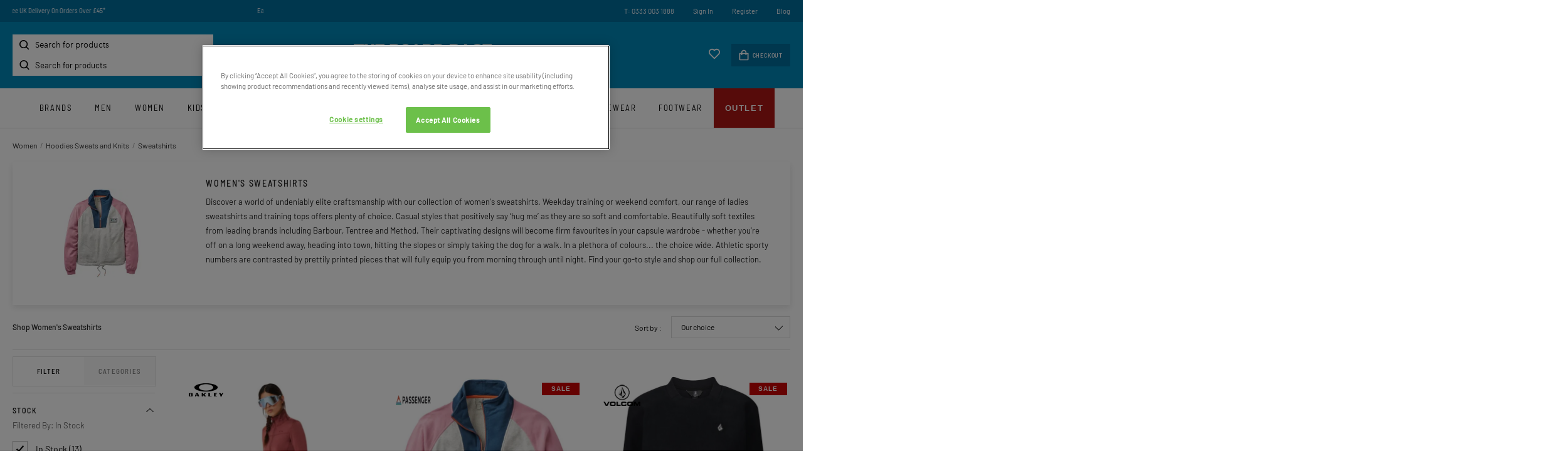

--- FILE ---
content_type: text/html; charset=utf-8
request_url: https://www.theboardbase.com/women/hoodies-sweatshirts/sweatshirts
body_size: 18418
content:
<!DOCTYPE html>
<html lang="en">

<head prefix="og: http://ogp.me/ns# fb: http://ogp.me/ns/fb# product: http://ogp.me/ns/product#"><script>(function(w,i,g){w[g]=w[g]||[];if(typeof w[g].push=='function')w[g].push(i)})
(window,'GTM-TP5NM3S','google_tags_first_party');</script><script>(function(w,d,s,l){w[l]=w[l]||[];(function(){w[l].push(arguments);})('set', 'developer_id.dY2E1Nz', true);
		var f=d.getElementsByTagName(s)[0],
		j=d.createElement(s);j.async=true;j.src='/fjq9/';
		f.parentNode.insertBefore(j,f);
		})(window,document,'script','dataLayer');</script>
    <meta name="GoogleTagManagerId" content="GTM-TP5NM3S" />
    <meta name="GoogleMerchantId" content="449830688" />
    <meta name="keywords" content='sweatshirts, hoodie, hoodies for men, oversized hoodie, crewneck, black hoodie, hoodies for women, c' />
    <meta name="description" content='Discover a world of undeniably elite craftsmanship with our collection of women&#x27;s sweatshirts. Weekday training or weekend comfort, our range of ladies sweatshi' />
    <title>Shop Women&#x27;s Sweatshirts | Free UK Delivery &amp; Returns*</title>
    <meta charset="utf-8" />
    <meta name="robots" content="index,follow" />
    <meta name="viewport" content="width=device-width, initial-scale=1, maximum-scale=1" />

    <link rel="dns-prefetch" href="//www.googletagmanager.com" />
    <link rel="preconnect" href="//www.googletagmanager.com" />
    <link rel="dns-prefetch" href="//images.outdoorandcountry.co.uk">
    <link rel="preconnect" href="//images.outdoorandcountry.co.uk">

    <link rel="shortcut icon" href="/favicon.png" type="image/png" />
    <link rel="preload" as="font" type="font/woff2" crossorigin="anonymous" href="/content/fonts/barlow-semi-condensed-400.woff2">
    <link rel="preload" as="font" type="font/woff2" crossorigin="anonymous" href="/content/fonts/barlow-semi-condensed-500.woff2">
    <link rel="preload" as="font" type="font/woff2" crossorigin="anonymous" href="/content/fonts/barlow-400.woff2">
    <link rel="preload" as="font" type="font/woff2" crossorigin="anonymous" href="/content/fonts/barlow-500.woff2">
    <link rel="preload" as="font" type="font/woff2" crossorigin="anonymous" href="https://cdn.linearicons.com/free/1.0.0/Linearicons-Free.woff2">
    <link rel="preload" as="font" type="font/woff2" crossorigin="anonymous" href="https://maxcdn.bootstrapcdn.com/font-awesome/4.7.0/fonts/fontawesome-webfont.woff2?v=4.7.0">

    
    <script data-cfasync="false">
        // Define dataLayer and the gtag function.
        window.dataLayer = window.dataLayer || [];
        function gtag() { dataLayer.push(arguments); }

        // Default ad_storage to 'denied'.
        gtag('consent', 'default', {
            'ad_storage': 'denied',
            'ad_user_data': 'denied',
            'ad_personalization': 'denied',
            'analytics_storage': 'denied',
            'functionality_storage': 'granted',
            'wait_for_update': 500
        });
    </script>

    <script data-cfasync="false">
        var googleTagManagerId = document.head.querySelector("meta[name='GoogleTagManagerId']").content;
        (function (w, d, s, l, i) {
            w[l] = w[l] || []; w[l].push({
                'gtm.start':
                    new Date().getTime(), event: 'gtm.js'
            }); var f = d.getElementsByTagName(s)[0],
                j = d.createElement(s), dl = l != 'dataLayer' ? '&l=' + l : ''; j.async = true; j.src =
                    'https://www.googletagmanager.com/gtm.js?id=' + i + dl; f.parentNode.insertBefore(j, f);
        })(window, document, 'script', 'dataLayer', googleTagManagerId);
    </script>

    <!-- OneTrust Cookies Consent Notice start -->
    <script src="/js/cookie/scripttemplates/otSDKStub.js" type="text/javascript" charset="UTF-8" data-domain-script="8c04cb9c-c2ae-4643-96bd-4af489c74e3d"></script>
    <script type="text/javascript">
        function OptanonWrapper() { }
    </script>
    <!-- OneTrust Cookies Consent Notice end -->



    

    
        <link href="/content/stylesheets/fonts.min.css?v=OqbkOrGa6et8Dj_sVK3feuydOe9QQHkVJrEidgKthxE" rel="stylesheet" />
        <link href="/content/stylesheets/main.min.css?v=FUuuu4BskY1j9fFCx6lhznmV3W3-vMBSm-58EVFUCgc" rel="stylesheet" />
        <link href="/content/stylesheets/print.min.css?v=KWJwDOMcvXHQDJQOc6PSLkMXRp2AmI0AB_V3s8BoLUs" rel="stylesheet" type='text/css' media='print' />
    

    <script data-cfasync="false">var ScarabQueue = ScarabQueue || [];</script>
    <script src="/js/scarab-v2.min.js"></script>
    
    <link rel="search" type="application/opensearchdescription+xml" href="/opensearch.xml" title="The Board Base - Search">
        
    <link href="https://www.theboardbase.com/women/hoodies-sweatshirts/sweatshirts" rel="canonical" /><link href="https://www.theboardbase.com/women/hoodies-sweatshirts/sweatshirts" hreflang="en-gb" rel="alternate" /><link href="https://www.theboardbase.com/women/hoodies-sweatshirts/sweatshirts" hreflang="x-default" rel="alternate" />
    <link href="/content/stylesheets/category.min.css?v=PaG23Q84TeI8eK93yWotu8zwqbbB9ZnJ4OIilKDuiaM" rel="stylesheet" />
    <meta property='og:title' content='Women&#39;s Sweatshirts' />
<meta property='og:type' content='website' />
<meta property='og:url' content='https://www.theboardbase.com/women/hoodies-sweatshirts/sweatshirts' />
<meta property='og:image' content='https://images.outdoorandcountry.co.uk/image/upload/e_trim:2/bo_8px_solid_white/c_pad,b_white,w_380,h_228,f_auto,q_auto/v1739179927/product/409498.jpg' />
<meta property='og:description' content='Discover a world of undeniably elite craftsmanship with our collection of women&#39;s sweatshirts. Weekday training or weekend comfort, our range of ladies sweatshirts and training tops offers plenty of choice. Casual styles that positively say ‘hug me’ as they are so soft and comfortable. Beautifully soft textiles from leading brands including Barbour, Tentree and Method. Their captivating designs will become firm favourites in your capsule wardrobe - whether you&#39;re off on a long weekend away, heading into town, hitting the slopes or simply taking the dog for a walk. In a plethora of colours... the choice wide. Athletic sporty numbers are contrasted by prettily printed pieces that will fully equip you from morning through until night. Find your go-to style and shop our full collection.
' />
<meta property='og:site_name' content='| The Board Base' />
<meta name='dc.title' content='Women&#39;s Sweatshirts'><meta name='dc.description' content='Discover a world of undeniably elite craftsmanship with our collection of women&#39;s sweatshirts. Weekday training or weekend comfort, our range of ladies sweatshi'><meta name='dc.subject' content='sweatshirts, hoodie, hoodies for men, oversized hoodie, crewneck, black hoodie, hoodies for women, c'>
    

    

    <script src="https://js.sentry-cdn.com/3e234a76712f4c489c7528e115641c1c.min.js" crossorigin="anonymous"></script>
</head>
<body data-page-init="category" data-clerk-key="ELTtdDApzcIzrsTpgR2D9LE5OyABion1" data-currency="GBP" data-destination-sales-tax-rate="20.00" data-locale-url-prefix="">
    <noscript>
        <iframe height="0" width="0" style="display:none;visibility:hidden" src="https://www.googletagmanager.com/ns.html?GTM-TP5NM3S"></iframe>
    </noscript>
    <div id="wrapper">
        <div id="navouter">
            
    
        <!-- BEGIN CJ TRACKING CODE -->
<script type='text/javascript' data-cfasync="false">
if (!window.cj) window.cj = {};
cj.sitePage = {
  "discount": 0,
  "enterpriseId": 1565339,
  "pageType": "other"
};
</script>
<script type='text/javascript'>
(function(a,b,c,d){
a='https://www.theboardbase.com/cjaf/tags/528560656419/tag.js';
b=document;c='script';d=b.createElement(c);d.src=a;
d.type='text/java'+c;d.async=true;
d.id='cjapitag';
a=b.getElementsByTagName(c)[0];a.parentNode.insertBefore(d,a)
})();
</script>
<!-- END CJ TRACKING CODE -->
    <input type="hidden" id="algolia-host" value="search.theboardbase.com" />
    <input type="hidden" id="algolia-api-key" value="9cd896e7af378edc7d084de1dc71a676" />
    <input type="hidden" id="algolia-app-id" value="S6OC6MFJ1V" />
    <div class="sticky-wrapper">

        <header class="header">
            <nav class="accessibiltylinks">
                <ul>
                    <li><a href="/sitemap.xml" accesskey="S">Site Map</a></li>
                </ul>
            </nav>
            <div class="wrapper">
                <div class="promotion">
                    <div class="MagicScroll" data-options="items: 1; autoplay: 4000; width:400px; height: auto; arrows: off;speed:1500;">
                        <span><a href="https://www.theboardbase.com/delivery-information">Free UK Delivery On Orders Over £45*</a></span>
                        <span><a href="https://www.theboardbase.com/returns-policy">Easy And Free UK Returns*</a></span>
                        
                        <span><a href="#" data-toggle="modal" data-target="newsletter-form-container-modal">Sign-Up For Latest News And Offers</a></span>
                        <span>Award Winning UK Based Customer Service</span>
                    </div>
                    <ul>
                        <li><a href="tel:+44-333-003-1888">T: 0333 003 1888</a></li>
                            <li><a href="https://www.theboardbase.com/account/home">Sign In</a></li>
    <li><a href="https://www.theboardbase.com/account/home">Register</a></li>

                        
                        <li><a href="/blog/">Blog</a></li>
                        
                    </ul>
                </div>
                <div class="header_mobile_menu"></div>
                <div id="navsearch">
                    <div id="autocomplete">
                        <input type="search" placeholder="Search for products" aria-label="Search for products" id="search-input" />
                    </div>
                </div>
                <a class="logo" href="https://www.theboardbase.com"><img src="/content/logo_main.png" alt="The Board Base Logo" width="220" height="33" /></a>
                    <div class="minicart">
                        <a href="/account/wishlist"><img src="/shared/content/svg/icon-wishlist.svg" width="20" height="18" alt="" /></a>
                        <div>
                            <span class="item-count" id="itemCount"></span>
                            <a href="https://www.theboardbase.com/your-basket"><img src="/shared/content/svg/icon-basket.svg" alt="Checkout icon" width="16" height="18" /> Checkout</a>
                        </div>
                    </div>
            </div>
        </header>

        <div class="wrapper"><nav class="top_menu">
    <div class="mobile_menu_action">
        <a href="#" class="mobile_close">Close</a>
        
<a href="#" class="switch-currency">United Kingdom<img src="/shared/content/svg/flag-gb.svg" alt="United Kingdom"></a>
<div class="switch-currency-dropdown hidden">
    <ul>
            <li>
                <a href="https://www.theboardbase.com:443/women/hoodies-sweatshirts/sweatshirts?default-currency=true">
                    <span>United Kingdom</span>
                    <img src="/shared/content/svg/flag-gb.svg" alt="United Kingdom flag">
                </a>
            </li>
    </ul>
</div>

        <ul>
                <li><a href="https://www.theboardbase.com/account/home">Sign In</a></li>
    <li><a href="https://www.theboardbase.com/account/home">Register</a></li>

        </ul>
    </div>
    
	<ul>
            <li><a title="Brands" href="https://www.theboardbase.com/shop-by-brand">Brands</a></li>
                <li>
                    <a class="have_subnav Men" title="Men" href="/men">Men</a><span class="subnav_trigger"></span>
                    <div>
                        <header><span class="back"></span> Men <span class="close"></span></header>
                        <ul>
                                <li>
                                    <a href="/men/accessories-bags" title="Accessories, Hats and Bags" class="have_subnav">Accessories, Hats and Bags</a>
                                </li>
                                <li>
                                    <a href="/men/equipment" title="Men&#x27;s Action Sports" class="have_subnav">Men&#x27;s Action Sports</a>
                                </li>
                                <li>
                                    <a href="/men/coats-jackets" title="Coats and Jackets" class="have_subnav">Coats and Jackets</a>
                                </li>
                                <li>
                                    <a href="/men/footwear" title="Footwear" class="have_subnav">Footwear</a>
                                </li>
                                <li>
                                    <a href="/men/shirts-tops" title="Shirts, T-Shirts and Tops" class="have_subnav">Shirts, T-Shirts and Tops</a>
                                </li>
                                <li>
                                    <a href="/men/loungewear" title="Loungewear">Loungewear</a>
                                </li>
                                <li>
                                    <a href="/men/fleeces" title="Fleeces">Fleeces</a>
                                </li>
                                <li>
                                    <a href="/men/swimwear" title="Swimwear" class="have_subnav">Swimwear</a>
                                </li>
                                <li>
                                    <a href="/men/hoodies-sweatshirts" title="Hoodies, Sweats and Knits" class="have_subnav">Hoodies, Sweats and Knits</a>
                                </li>
                                <li>
                                    <a href="/men/trousers" title="Trousers and Jeans" class="have_subnav">Trousers and Jeans</a>
                                </li>
                                <li>
                                    <a href="/men/new-in" title="New In" class="have_subnav">New In</a>
                                </li>
                                <li>
                                    <a href="/men/mens-base-layers" title="Base Layers">Base Layers</a>
                                </li>
                                <li>
                                    <a href="/men/shorts" title="Shorts" class="have_subnav">Shorts</a>
                                </li>
                                <li>
                                    <a href="/men/gilets" title="Gilets and Vests" class="have_subnav">Gilets and Vests</a>
                                </li>
                                <li>
                                    <a href="/men/men-sale-outlet" title="Men&#x27;s Sale">Men&#x27;s Sale</a>
                                </li>
                        </ul>
                        

                        
                            <div class="promo_box">
                            <a href="/men">
                                <img src="https://images.outdoorandcountry.co.uk/image/upload/w_355,h_436,f_auto,q_auto/v1761646560/menu/6948-1.jpg" width="355" height="436" alt="Men&#x27;s Clothing, Footwear &amp; Accessories" />
                                <span>Men&#x27;s Clothing, Footwear &amp; Accessories</span>
                                <span></span>
                                <span>SHOP NOW</span>
                            </a>
                    </div>
                
			</div>
		</li>
                <li>
                    <a class="have_subnav Women" title="Women" href="/women">Women</a><span class="subnav_trigger"></span>
                    <div>
                        <header><span class="back"></span> Women <span class="close"></span></header>
                        <ul>
                                <li>
                                    <a href="/women/womens-accessories-bags" title="Accessories, Hats and Bags" class="have_subnav">Accessories, Hats and Bags</a>
                                </li>
                                <li>
                                    <a href="/women/womens-action-sports-equipment" title="Women&#x27;s Sports Equipment" class="have_subnav">Women&#x27;s Sports Equipment</a>
                                </li>
                                <li>
                                    <a href="/women/coats-jackets" title="Coats and Jackets" class="have_subnav">Coats and Jackets</a>
                                </li>
                                <li>
                                    <a href="/women/footwear" title="Footwear" class="have_subnav">Footwear</a>
                                </li>
                                <li>
                                    <a href="/women/womens-swimwear" title="Swimwear" class="have_subnav">Swimwear</a>
                                </li>
                                <li>
                                    <a href="/women/womens-shirts-tops" title="Shirts, T-Shirts and Tops" class="have_subnav">Shirts, T-Shirts and Tops</a>
                                </li>
                                <li>
                                    <a href="/women/gilets" title="Gilets and Vests">Gilets and Vests</a>
                                </li>
                                <li>
                                    <a href="/women/fleeces" title="Fleeces">Fleeces</a>
                                </li>
                                <li>
                                    <a href="/women/new-in" title="New In" class="have_subnav">New In</a>
                                </li>
                                <li>
                                    <a href="/women/womens-trousers" title="Trousers, Shorts and Pants" class="have_subnav">Trousers, Shorts and Pants</a>
                                </li>
                                <li>
                                    <a href="/women/base-layers" title="Base Layers">Base Layers</a>
                                </li>
                                <li>
                                    <a href="/women/hoodies-sweatshirts" title="Hoodies Sweats and Knits" class="have_subnav">Hoodies Sweats and Knits</a>
                                </li>
                                <li>
                                    <a href="/women/loungewear" title="Loungewear">Loungewear</a>
                                </li>
                                <li>
                                    <a href="/women/dresses" title="Dresses" class="have_subnav">Dresses</a>
                                </li>
                                <li>
                                    <a href="/women/womens-sale-outlet" title="Women&#x27;s Sale">Women&#x27;s Sale</a>
                                </li>
                        </ul>
                        

                        
                            <div class="promo_box">
                            <a href="/women">
                                <img src="https://images.outdoorandcountry.co.uk/image/upload/w_355,h_436,f_auto,q_auto/v1699878036/menu/7029-1.jpg" width="355" height="436" alt="Women&#x27;s Clothing, Footwear &amp; Accessories" />
                                <span>Women&#x27;s Clothing, Footwear &amp; Accessories</span>
                                <span></span>
                                <span>SHOP NOW</span>
                            </a>
                    </div>
                
			</div>
		</li>
                <li>
                    <a class="have_subnav Kids" title="Kids" href="/kids">Kids</a><span class="subnav_trigger"></span>
                    <div>
                        <header><span class="back"></span> Kids <span class="close"></span></header>
                        <ul>
                                <li>
                                    <a href="/kids/girls-footwear" title="Girl&#x27;s Footwear">Girl&#x27;s Footwear</a>
                                </li>
                                <li>
                                    <a href="/kids/boys-footwear" title="Boy&#x27;s Footwear">Boy&#x27;s Footwear</a>
                                </li>
                                <li>
                                    <a href="/kids/kids-equipment" title="Kid&#x27;s Sports Equipment">Kid&#x27;s Sports Equipment</a>
                                </li>
                                <li>
                                    <a href="/kids/kids-accessories" title="Kid&#x27;s Accessories">Kid&#x27;s Accessories</a>
                                </li>
                                <li>
                                    <a href="/kids/boys-clothing" title="Boy&#x27;s Clothing" class="have_subnav">Boy&#x27;s Clothing</a>
                                </li>
                                <li>
                                    <a href="/kids/girls-clothing" title="Girl&#x27;s Clothing" class="have_subnav">Girl&#x27;s Clothing</a>
                                </li>
                        </ul>
                        

                        
                            <div class="promo_box">
                            <a href="/kids">
                                <img src="https://images.outdoorandcountry.co.uk/image/upload/w_355,h_436,f_auto,q_auto/v1695974388/menu/7030-1.jpg" width="355" height="436" alt="Kids Clothing, Footwear &amp; Accessories" />
                                <span>Kids Clothing, Footwear &amp; Accessories</span>
                                <span></span>
                                <span>SHOP NOW</span>
                            </a>
                    </div>
                
			</div>
		</li>
                <li>
                    <a class="have_subnav Bike" title="Bike" href="/bike-mtb-mountain-biking">Bike</a><span class="subnav_trigger"></span>
                    <div>
                        <header><span class="back"></span> Bike <span class="close"></span></header>
                        <ul>
                                <li>
                                    <a href="/bike-mtb-mountain-biking/new-in" title="New In Bike">New In Bike</a>
                                </li>
                                <li>
                                    <a href="/bike-mtb-mountain-biking/mountain-biking-packs-bags-backpacks" title="MTB Bags and Packs">MTB Bags and Packs</a>
                                </li>
                                <li>
                                    <a href="/bike-mtb-mountain-biking/cycling-eyewear-sunglasses" title="Cycling Sunglasses and Eyewear">Cycling Sunglasses and Eyewear</a>
                                </li>
                                <li>
                                    <a href="/bike-mtb-mountain-biking/cycling-jerseys" title="Cycling Jerseys">Cycling Jerseys</a>
                                </li>
                                <li>
                                    <a href="/bike-mtb-mountain-biking/cycling-jackets" title="Cycling Jackets">Cycling Jackets</a>
                                </li>
                                <li>
                                    <a href="/bike-mtb-mountain-biking/cycling-hydration-packs-bladders" title="Hydration">Hydration</a>
                                </li>
                                <li>
                                    <a href="/bike-mtb-mountain-biking/mountain-biking-mtb-protection-body-armour-helmets" title="Cycling Protection">Cycling Protection</a>
                                </li>
                                <li>
                                    <a href="/bike-mtb-mountain-biking/cycling-trousers-tights" title="Cycling Trousers and Tights">Cycling Trousers and Tights</a>
                                </li>
                                <li>
                                    <a href="/bike-mtb-mountain-biking/cycling-shorts" title="Cycling Shorts">Cycling Shorts</a>
                                </li>
                                <li>
                                    <a href="/bike-mtb-mountain-biking/cycling-gloves-mtb-gloves" title="Cycling Gloves">Cycling Gloves</a>
                                </li>
                                <li>
                                    <a href="/bike-mtb-mountain-biking/cycling-helmets-mountain-bike-helmets" title="Cycling Helmets">Cycling Helmets</a>
                                </li>
                                <li>
                                    <a href="/bike-mtb-mountain-biking/cycling-shoes-mtb-trainers" title="MTB Shoes">MTB Shoes</a>
                                </li>
                                <li>
                                    <a href="/bike-mtb-mountain-biking/cycling-socks" title="Cycling Socks">Cycling Socks</a>
                                </li>
                        </ul>
                        

                        
                            <div class="promo_box">
                            <a href="/bike-mtb-mountain-biking">
                                <img src="https://images.outdoorandcountry.co.uk/image/upload/w_355,h_436,f_auto,q_auto/v1697033075/menu/8720-1.jpg" width="355" height="436" alt="CYCLING, MOUNTAIN BIKING KIT AND EQUIPMENT" />
                                <span>CYCLING, MOUNTAIN BIKING KIT AND EQUIPMENT</span>
                                <span></span>
                                <span>SHOP NOW</span>
                            </a>
                    </div>
                
			</div>
		</li>
                <li>
                    <a class="have_subnav Skate" title="Skate" href="/skate">Skate</a><span class="subnav_trigger"></span>
                    <div>
                        <header><span class="back"></span> Skate <span class="close"></span></header>
                        <ul>
                                <li>
                                    <a href="/skate/all-skateboards" title="All Skateboards">All Skateboards</a>
                                </li>
                                <li>
                                    <a href="/skate/complete-skateboards" title="Complete Skateboards">Complete Skateboards</a>
                                </li>
                                <li>
                                    <a href="/skate/longboard-skateboards" title="Longboards">Longboards</a>
                                </li>
                                <li>
                                    <a href="/skate/skate-shoes" title="Skate Shoes">Skate Shoes</a>
                                </li>
                                <li>
                                    <a href="/skate/skate-clothing" title="Skate Clothing" class="have_subnav">Skate Clothing</a>
                                </li>
                                <li>
                                    <a href="/skate/cruisers" title="Cruisers">Cruisers</a>
                                </li>
                                <li>
                                    <a href="/skate/skateboard-hardwear-components" title="Skateboard Components" class="have_subnav">Skateboard Components</a>
                                </li>
                                <li>
                                    <a href="/skate/skateboard-wrist-guards" title="Skate Wrist Guards">Skate Wrist Guards</a>
                                </li>
                                <li>
                                    <a href="/skate/skateboard-elbow-pads" title="Skate Elbow Pads">Skate Elbow Pads</a>
                                </li>
                                <li>
                                    <a href="/skate/skate-helmets" title="Skate Helmets">Skate Helmets</a>
                                </li>
                                <li>
                                    <a href="/skate/skate-protection" title="Skate Protection">Skate Protection</a>
                                </li>
                                <li>
                                    <a href="/skate/skateboard-knee-pads" title="Skate Knee Pads">Skate Knee Pads</a>
                                </li>
                        </ul>
                        

                        
                            <div class="promo_box">
                            <a href="/skate">
                                <img src="https://images.outdoorandcountry.co.uk/image/upload/w_355,h_436,f_auto,q_auto/v1696001243/menu/7032-1.jpg" width="355" height="436" alt="Boards, clothing, footwear &amp; more" />
                                <span>Boards, clothing, footwear &amp; more</span>
                                <span></span>
                                <span>SHOP NOW</span>
                            </a>
                    </div>
                
			</div>
		</li>
                <li>
                    <a class="have_subnav Snow" title="Snow" href="/snow">Snow</a><span class="subnav_trigger"></span>
                    <div>
                        <header><span class="back"></span> Snow <span class="close"></span></header>
                        <ul>
                                <li>
                                    <a href="/snow/all-snow" title="All Snow">All Snow</a>
                                </li>
                                <li>
                                    <a href="/snow/ski" title="Skiing" class="have_subnav">Skiing</a>
                                </li>
                                <li>
                                    <a href="/snow/snowboard" title="Snowboarding" class="have_subnav">Snowboarding</a>
                                </li>
                                <li>
                                    <a href="/snow/snow-goggles-glasses" title="Goggles" class="have_subnav">Goggles</a>
                                </li>
                                <li>
                                    <a href="/snow/snow-sport-hats-caps-beanies" title="Hats, Caps and Beanies">Hats, Caps and Beanies</a>
                                </li>
                                <li>
                                    <a href="/snow/snow-clothing-base-layers-jackets-pants" title="Clothing" class="have_subnav">Clothing</a>
                                </li>
                                <li>
                                    <a href="/snow/snowboard-protection" title="Body Armour and Protection">Body Armour and Protection</a>
                                </li>
                                <li>
                                    <a href="/snow/snowboard-helmets" title="Helmets" class="have_subnav">Helmets</a>
                                </li>
                                <li>
                                    <a href="/snow/snow-clothing-footwear-care-cleaning-products" title="Waterproofing and Care">Waterproofing and Care</a>
                                </li>
                                <li>
                                    <a href="/snow/snow-facemask-balaclava" title="Face and Neck Covers">Face and Neck Covers</a>
                                </li>
                                <li>
                                    <a href="/snow/snow-gloves" title="Gloves and Mitts" class="have_subnav">Gloves and Mitts</a>
                                </li>
                                <li>
                                    <a href="/snow/snow-sports-base-layers" title="Base Layers and Thermals">Base Layers and Thermals</a>
                                </li>
                                <li>
                                    <a href="/snow/snow-boots" title="Boots and Shoes">Boots and Shoes</a>
                                </li>
                                <li>
                                    <a href="/snow/snow-socks" title="Socks">Socks</a>
                                </li>
                                <li>
                                    <a href="/snow/backpacks" title="Backpacks">Backpacks</a>
                                </li>
                        </ul>
                        

                        
                            <div class="promo_box">
                            <a href="/snow">
                                <img src="https://images.outdoorandcountry.co.uk/image/upload/w_355,h_436,f_auto,q_auto/v1696001306/menu/7031-1.jpg" width="355" height="436" alt="Boards, Clothing and more" />
                                <span>Boards, Clothing and more</span>
                                <span></span>
                                <span>SHOP NOW</span>
                            </a>
                    </div>
                
			</div>
		</li>
                <li>
                    <a class="have_subnav Water" title="Water" href="/water-sports">Water</a><span class="subnav_trigger"></span>
                    <div>
                        <header><span class="back"></span> Water <span class="close"></span></header>
                        <ul>
                                <li>
                                    <a href="/water-sports/swim" title="Open Water Swimming" class="have_subnav">Open Water Swimming</a>
                                </li>
                                <li>
                                    <a href="/water-sports/changing-ponchos-robes" title="Changing Ponchos, Robes and Mats">Changing Ponchos, Robes and Mats</a>
                                </li>
                                <li>
                                    <a href="/water-sports/paddle" title="Paddle Boarding" class="have_subnav">Paddle Boarding</a>
                                </li>
                                <li>
                                    <a href="/water-sports/wetsuits" title="Wetsuits and Accessories">Wetsuits and Accessories</a>
                                </li>
                                <li>
                                    <a href="/water-sports/surf" title="Surfing" class="have_subnav">Surfing</a>
                                </li>
                                <li>
                                    <a href="/water-sports/wake" title="Wakeboarding" class="have_subnav">Wakeboarding</a>
                                </li>
                                <li>
                                    <a href="/water-sports/towels" title="Beach Towels">Beach Towels</a>
                                </li>
                                <li>
                                    <a href="/water-sports/swim-board-shorts" title="Swimwear and Board Shorts">Swimwear and Board Shorts</a>
                                </li>
                                <li>
                                    <a href="/water-sports/life-vests" title="Life Vests and Buoyancy Aids">Life Vests and Buoyancy Aids</a>
                                </li>
                                <li>
                                    <a href="/water-sports/rashvests" title="Rash Vests and Guards">Rash Vests and Guards</a>
                                </li>
                                <li>
                                    <a href="/water-sports/water-shoes" title="Water Shoes">Water Shoes</a>
                                </li>
                                <li>
                                    <a href="/water-sports/sailing-shoes" title="Sailing and Boat Shoes">Sailing and Boat Shoes</a>
                                </li>
                        </ul>
                        

                        
                            <div class="promo_box">
                            <a href="/water-sports">
                                <img src="https://images.outdoorandcountry.co.uk/image/upload/w_355,h_436,f_auto,q_auto/v1696001433/menu/7033-1.jpg" width="355" height="436" alt="Water Sports" />
                                <span>Water Sports</span>
                                <span>Paddle Boarding, Wakeboarding, Surfing, Open Water Swimming &amp; More</span>
                                <span>SHOP NOW</span>
                            </a>
                    </div>
                
			</div>
		</li>
                <li>
                    <a class="have_subnav Accessories" title="Accessories" href="/accessories">Accessories</a><span class="subnav_trigger"></span>
                    <div>
                        <header><span class="back"></span> Accessories <span class="close"></span></header>
                        <ul>
                                <li>
                                    <a href="/accessories/gift-cards" title="Gift Cards">Gift Cards</a>
                                </li>
                                <li>
                                    <a href="/accessories/hats-caps" title="Hats and Caps" class="have_subnav">Hats and Caps</a>
                                </li>
                                <li>
                                    <a href="/accessories/outdoor-camping" title="Outdoor and Camping" class="have_subnav">Outdoor and Camping</a>
                                </li>
                                <li>
                                    <a href="/accessories/drinkware" title="Drinkware" class="have_subnav">Drinkware</a>
                                </li>
                                <li>
                                    <a href="/accessories/scarves-neck-warmers" title="Scarves and Neck Warmers">Scarves and Neck Warmers</a>
                                </li>
                                <li>
                                    <a href="/accessories/socks" title="Underwear and Socks" class="have_subnav">Underwear and Socks</a>
                                </li>
                                <li>
                                    <a href="/accessories/changing-ponchos-robes" title="Changing Ponchos, Robes and Mats">Changing Ponchos, Robes and Mats</a>
                                </li>
                                <li>
                                    <a href="/accessories/care-cleaning" title="Care and Cleaning">Care and Cleaning</a>
                                </li>
                                <li>
                                    <a href="/accessories/gloves-mittens" title="Gloves and Mittens">Gloves and Mittens</a>
                                </li>
                                <li>
                                    <a href="/accessories/body-protection" title="Body Armour and Protection">Body Armour and Protection</a>
                                </li>
                                <li>
                                    <a href="/accessories/sun-protection" title="Sun Protection">Sun Protection</a>
                                </li>
                                <li>
                                    <a href="/accessories/dogs" title="Dog Accessories" class="have_subnav">Dog Accessories</a>
                                </li>
                                <li>
                                    <a href="/accessories/towels" title="Towels">Towels</a>
                                </li>
                                <li>
                                    <a href="/accessories/belts" title="Belts">Belts</a>
                                </li>
                                <li>
                                    <a href="/accessories/face-coverings" title="Face Coverings">Face Coverings</a>
                                </li>
                                <li>
                                    <a href="/accessories/blankets" title="Blankets">Blankets</a>
                                </li>
                        </ul>
                        

                        
                            <div class="promo_box">
                            <a href="/accessories">
                                <img src="https://images.outdoorandcountry.co.uk/image/upload/w_355,h_436,f_auto,q_auto/v1699007916/menu/7224-1.jpg" width="355" height="436" alt="Accessories" />
                                <span>Accessories</span>
                                <span>Dog Accessories, Drinkware, Blankets &amp; More</span>
                                <span>SHOP NOW</span>
                            </a>
                    </div>
                
			</div>
		</li>
                <li>
                    <a class="have_subnav Bags and Luggage" title="Bags and Luggage" href="/bags-luggage">Bags and Luggage</a><span class="subnav_trigger"></span>
                    <div>
                        <header><span class="back"></span> Bags and Luggage <span class="close"></span></header>
                        <ul>
                                <li>
                                    <a href="/bags-luggage/luggage" title="Luggage and Holdalls">Luggage and Holdalls</a>
                                </li>
                                <li>
                                    <a href="/bags-luggage/outdoors-boxes-buckets" title="Boxes and Buckets">Boxes and Buckets</a>
                                </li>
                                <li>
                                    <a href="/bags-luggage/backpacks" title="Backpacks">Backpacks</a>
                                </li>
                                <li>
                                    <a href="/bags-luggage/cooler-boxes" title="Cooler Boxes">Cooler Boxes</a>
                                </li>
                                <li>
                                    <a href="/bags-luggage/bum-bags" title="Bum Bags and Waist Packs">Bum Bags and Waist Packs</a>
                                </li>
                                <li>
                                    <a href="/bags-luggage/boot-bags" title="Boot Bags">Boot Bags</a>
                                </li>
                                <li>
                                    <a href="/bags-luggage/toiletry-bags" title="Toiletry and Wash Bags">Toiletry and Wash Bags</a>
                                </li>
                                <li>
                                    <a href="/bags-luggage/handbags-shoulder-bags" title="Handbags and Shoulder Bags">Handbags and Shoulder Bags</a>
                                </li>
                                <li>
                                    <a href="/bags-luggage/dry-bags" title="Dry Bags">Dry Bags</a>
                                </li>
                                <li>
                                    <a href="/bags-luggage/purses-wallets" title="Purses and Wallets">Purses and Wallets</a>
                                </li>
                                <li>
                                    <a href="/bags-luggage/goggle-cases" title="Goggle Cases">Goggle Cases</a>
                                </li>
                                <li>
                                    <a href="/bags-luggage/snowboard-bags" title="Snowboard and Ski Bags">Snowboard and Ski Bags</a>
                                </li>
                        </ul>
                        

                        
                            <div class="promo_box">
                            <a href="/bags-luggage">
                                <img src="https://images.outdoorandcountry.co.uk/image/upload/w_355,h_436,f_auto,q_auto/v1699546972/menu/7038-1.jpg" width="355" height="436" alt="Bags and Luggage" />
                                <span>Bags and Luggage</span>
                                <span>Backpacks, Cool Boxes, Board Bags &amp; More</span>
                                <span>SHOP NOW</span>
                            </a>
                    </div>
                
			</div>
		</li>
                <li>
                    <a class="have_subnav Eyewear" title="Eyewear" href="/eyewear">Eyewear</a><span class="subnav_trigger"></span>
                    <div>
                        <header><span class="back"></span> Eyewear <span class="close"></span></header>
                        <ul>
                                <li>
                                    <a href="/eyewear/goggles" title="Goggles" class="have_subnav">Goggles</a>
                                </li>
                                <li>
                                    <a href="/eyewear/sunglasses" title="Sunglasses" class="have_subnav">Sunglasses</a>
                                </li>
                                <li>
                                    <a href="/eyewear/goggle-cases-covers" title="Goggle Cases and Covers">Goggle Cases and Covers</a>
                                </li>
                                <li>
                                    <a href="/eyewear/goggle-lenses" title="Goggle Lenses">Goggle Lenses</a>
                                </li>
                                <li>
                                    <a href="/eyewear/sunglasses-pouches-cases" title="Sunglasses Cases">Sunglasses Cases</a>
                                </li>
                        </ul>
                        

                        
                            <div class="promo_box">
                            <a href="/eyewear">
                                <img src="https://images.outdoorandcountry.co.uk/image/upload/w_355,h_436,f_auto,q_auto/v1717578106/menu/7037-1.jpg" width="355" height="436" alt="EYEWEAR" />
                                <span>EYEWEAR</span>
                                <span>Oakley, SPY, Smith, Electric &amp; More</span>
                                <span>SHOP NOW</span>
                            </a>
                    </div>
                
			</div>
		</li>
                <li>
                    <a class="have_subnav Footwear" title="Footwear" href="/footwear">Footwear</a><span class="subnav_trigger"></span>
                    <div>
                        <header><span class="back"></span> Footwear <span class="close"></span></header>
                        <ul>
                                <li>
                                    <a href="/footwear/wellies" title="Wellies" class="have_subnav">Wellies</a>
                                </li>
                                <li>
                                    <a href="/footwear/boots" title="Boots" class="have_subnav">Boots</a>
                                </li>
                                <li>
                                    <a href="/footwear/footwear-care-cleaning" title="Footwear Care">Footwear Care</a>
                                </li>
                                <li>
                                    <a href="/footwear/shoes" title="Shoes" class="have_subnav">Shoes</a>
                                </li>
                                <li>
                                    <a href="/footwear/skate-shoe" title="Skate Shoes">Skate Shoes</a>
                                </li>
                                <li>
                                    <a href="/footwear/trainers" title="Trainers">Trainers</a>
                                </li>
                                <li>
                                    <a href="/footwear/insoles-footbeds" title="Insoles and Footbeds">Insoles and Footbeds</a>
                                </li>
                                <li>
                                    <a href="/footwear/sandals" title="Sandals" class="have_subnav">Sandals</a>
                                </li>
                                <li>
                                    <a href="/footwear/flip-flops-sliders" title="Flip Flops and Sliders">Flip Flops and Sliders</a>
                                </li>
                                <li>
                                    <a href="/footwear/vegan-footwear" title="Vegan Friendly Footwear">Vegan Friendly Footwear</a>
                                </li>
                                <li>
                                    <a href="/footwear/snowboard-boots" title="Snowboard Boots">Snowboard Boots</a>
                                </li>
                        </ul>
                        

                        
                            <div class="promo_box">
                            <a href="/footwear">
                                <img src="https://images.outdoorandcountry.co.uk/image/upload/w_355,h_436,f_auto,q_auto/v1761646803/menu/7039-1.jpg" width="355" height="436" alt="Footwear" />
                                <span>Footwear</span>
                                <span>Sandals, Trainers, Boots &amp; More</span>
                                <span>SHOP NOW</span>
                            </a>
                    </div>
                
			</div>
		</li>
                <li>
                    <a class="have_subnav OUTLET" title="OUTLET" href="/outlet">OUTLET</a><span class="subnav_trigger"></span>
                    <div>
                        <header><span class="back"></span> OUTLET <span class="close"></span></header>
                        <ul>
                                <li>
                                    <a href="/outlet/womens-outlet" title="Women&#x27;s Sale" class="have_subnav">Women&#x27;s Sale</a>
                                </li>
                                <li>
                                    <a href="/outlet/mens-outlet" title="Men&#x27;s Sale" class="have_subnav">Men&#x27;s Sale</a>
                                </li>
                                <li>
                                    <a href="/outlet/accessories-outlet" title="Accessories Sale" class="have_subnav">Accessories Sale</a>
                                </li>
                                <li>
                                    <a href="/outlet/footwear-outlet" title="Footwear Sale" class="have_subnav">Footwear Sale</a>
                                </li>
                                <li>
                                    <a href="/outlet/kids-clothing-equipment-outlet-sale" title="Kid&#x27;s Sale" class="have_subnav">Kid&#x27;s Sale</a>
                                </li>
                                <li>
                                    <a href="/outlet/all-sale" title="All Sale">All Sale</a>
                                </li>
                                <li>
                                    <a href="/outlet/snow-sport-outlet" title="Snow Sports Sale" class="have_subnav">Snow Sports Sale</a>
                                </li>
                                <li>
                                    <a href="/outlet/skate-outlet" title="Skate Sale">Skate Sale</a>
                                </li>
                                <li>
                                    <a href="/outlet/eyewear" title="Eyewear Sale" class="have_subnav">Eyewear Sale</a>
                                </li>
                                <li>
                                    <a href="/outlet/paddle-boarding-sale" title="Paddle Boarding Sale">Paddle Boarding Sale</a>
                                </li>
                                <li>
                                    <a href="/outlet/wakeboarding-sale" title="Wakeboarding Sale">Wakeboarding Sale</a>
                                </li>
                        </ul>
                        

                        
                            <div class="promo_box">
                            <a href="/outlet/snow-sport-outlet">
                                <img src="https://images.outdoorandcountry.co.uk/image/upload/w_355,h_436,f_auto,q_auto/v1739788634/menu/7036-1.jpg" width="355" height="436" alt="SNOW SPORTS SALE" />
                                <span>SNOW SPORTS SALE</span>
                                <span>Shop fantastic savings here!</span>
                                <span>SHOP NOW</span>
                            </a>
                    </div>
                
			</div>
		</li>
	</ul>
    
    <div class="mobile_menu_bottom">
        <a href="tel:+44-333-003-1888"><span>Call us on: </span><span>0333 003 1888</span></a>
        <ul>
            <li><a rel="nofollow" href="https://www.theboardbase.com/account/wishlist">Wishlist</a></li>
            
        </ul>
    </div>
</nav>
</div>

    </div>
    <!-- /sticky wrapper -->
    
    <div id="navinner">
        
    
<section class="breadcrumbs">
    <ul>
            <li><a href='/women'>Women</a></li>
            <li><a href='/women/hoodies-sweatshirts'>Hoodies Sweats and Knits</a></li>
            <li><a href='/women/hoodies-sweatshirts/sweatshirts'>Sweatshirts</a></li>
    </ul>
</section>
    <script type="application/ld&#x2B;json">{"@context":"https://schema.org","@type":"BreadcrumbList","itemListElement":[{"item":"https://www.theboardbase.com","name":"The Board Base","position":1,"@type":"ListItem"},{"item":"https://www.theboardbase.com/women","name":"Women","position":2,"@type":"ListItem"},{"item":"https://www.theboardbase.com/women/hoodies-sweatshirts","name":"Hoodies Sweats and Knits","position":3,"@type":"ListItem"},{"item":"https://www.theboardbase.com/women/hoodies-sweatshirts/sweatshirts","name":"Sweatshirts","position":4,"@type":"ListItem"}]}</script>

        <section id="mainContent" class="main">
            

<div class="prodintro">
    <div class="catcontent-container">
        <figure id="splash" class="img" style="background-image:url(https://images.outdoorandcountry.co.uk/image/upload/e_trim:2/bo_8px_solid_white/c_pad,b_white,w_380,h_228,f_auto,q_auto/v1739179927/product/409498.jpg);"></figure>
        <section>
            <div class="catcontent-inner">
                <h1>
                    <span>Women&#x27;s Sweatshirts</span>
                </h1>
                <input type="checkbox" id="read-more-checkbox" />
                <div class="content read-more-wrap">
                    <span class="typeface-js">Discover a world of undeniably elite craftsmanship with our collection of women's sweatshirts. Weekday training or weekend comfort, our range of ladies sweatshirts and training tops offers plenty of choice. Casual styles that positively say ‘hug me’ as they are so soft and comfortable. Beautifully soft textiles from leading brands including Barbour, Tentree and Method. Their captivating designs will become firm favourites in your capsule wardrobe - whether you're off on a long weekend away, heading into town, hitting the slopes or simply taking the dog for a walk. In a plethora of colours... the choice wide. Athletic sporty numbers are contrasted by prettily printed pieces that will fully equip you from morning through until night. Find your go-to style and shop our full collection.
</span>
                </div>
                <div class="read-more-link-wrap">
                    <label for="read-more-checkbox" class="read-more-label hidden"></label>
                </div>
            </div>
        </section>
    </div>
</div>

<div class="category-toolbar">
    <h2>Shop Women&#x27;s Sweatshirts</h2>
<form action="/women/hoodies-sweatshirts/sweatshirts" method="post">            <div class="sort-by">
                <div class="sort-by-container">
                    <div class="select-style filter-by-dek">
                        <span class="sort-by-title">
                            Sort by <span>:</span>
                            <svg width="9" height="6" viewBox="0 0 9 6" fill="none" xmlns="http://www.w3.org/2000/svg">
                                <path d="M0.728271 1.52554L4.83321 5.88889L8.93815 1.52554L7.92108 0.444449L4.83321 3.72671L1.74533 0.444449L0.728271 1.52554Z" fill="#333333" />
                            </svg>
                        </span>
                        <select data-val="true" data-val-required="The DisplayOrder field is required." id="DisplayOrder" name="DisplayOrder"><option selected="selected" value="5">Our choice</option>
<option value="1">Newest first</option>
<option value="2">Name (A-Z)</option>
<option value="3">Price (low to high)</option>
<option value="4">Price (high to low)</option>
<option value="6">Discount (high to low)</option>
</select>
                    </div>
                </div>
            </div>
<input name="__RequestVerificationToken" type="hidden" value="CfDJ8Hs2z2O2hHFDkKrKDR0-TclYGdYqKP8zIna78uE4djVLMay_z0utMmQ58MAXIrEQGGhs7v4QyyTq2NFRunrt2nKO7xX1-ZM35HApZAP-enYM9YKvLuCHC1rK2I2vL5t9AXfpFgO_xPuc1F__KbCxwJs" /></form>        <div class="select-style filter-by-mb">
            <span>Filter by</span>
        </div>
</div>

<div id="content" class="withnav">
        <aside class="prod_th category" id="ProductsContainer">
            
<a id="loadPreviousButton" class="category-button header hidden">Load previous products</a>

            <div id="inner-product-container">

                <div class="product-gird">
                    <ul class="product-gird" id="category-image-scroller">
                        
    <li class="item-row">
        <div class="product-img">
            <div class="product-mouseover hidden" data-url="/womens-oakley-canopy-full-zip-sweatshirt?c=Rosewood" data-id="166183" data-category="7659" data-style-colour="0551180602" data-colour-id="5002">
            </div>
            <a class="image" href='/womens-oakley-canopy-full-zip-sweatshirt?c=Rosewood' title='Women&#x27;s Oakley Canopy Full Zip Sweatshirt - Rosewood'>
                    <span class="logo-brand">
                        <img src='/shared/content/images/brands/Oakley.png' alt='Oakley' />
                    </span>
                <ul class="product-flag">


    <li class="new-colour hidden">New Colour</li>


</ul>

                <img class="item-image" width="312" height="374" src='https://images.outdoorandcountry.co.uk/image/upload/c_pad,b_white,w_312,h_374,f_auto,q_auto,dpr_2/v1760523769/product/441666.jpg' alt="Women&#x27;s Oakley Canopy Full Zip Sweatshirt - Rosewood"
                 data-alt-image='441667' data-alt-version='1760523770'
                 data-main-image='441666' data-main-version='1760523769' />
            </a>
        </div>
        <div class="detail">
            <ul class="product-flag">


    <li class="new-colour hidden">New Colour</li>


</ul>

            <a href='/womens-oakley-canopy-full-zip-sweatshirt?c=Rosewood' title='Women&#x27;s Oakley Canopy Full Zip Sweatshirt - Rosewood' class="name">Women&#x27;s Oakley Canopy Full Zip Sweatshirt - Rosewood</a>
            <!--<a class="no-text more-link" href='/womens-oakley-canopy-full-zip-sweatshirt?c=Rosewood'>View Women&#x27;s Oakley Canopy Full Zip Sweatshirt - Rosewood</a>-->
        </div>
        <p class="bottom price">
                    <span class='currprice'>&#xA3;92.00</span>
        </p>
        <div data-bv-show="inline_rating" data-bv-productId="0551180602" data-bv-seo="false" data-bv-redirect-url="/womens-oakley-canopy-full-zip-sweatshirt?c=Rosewood" class="bazaarvoice">
        </div>
    </li>
    <li class="item-row">
        <div class="product-img">
            <div class="product-mouseover hidden" data-url="/womens-passenger-clothing-jazz-smock-sweatshirt?c=Grey%20Marl" data-id="163720" data-category="7659" data-style-colour="0526820151" data-colour-id="4524">
            </div>
            <a class="image" href='/womens-passenger-clothing-jazz-smock-sweatshirt?c=Grey%20Marl' title='Women&#x27;s Passenger Clothing Jazz Smock Sweatshirt - Grey Marl'>
                    <span class="logo-brand">
                        <img src='/shared/content/images/brands/Passenger.png' alt='Passenger' />
                    </span>
                <ul class="product-flag">


    <li class="new-colour hidden">New Colour</li>

        <li class="sale">Sale</li>

</ul>

                <img class="item-image" width="312" height="374" src='https://images.outdoorandcountry.co.uk/image/upload/e_trim:2/bo_8px_solid_white/c_pad,b_white,w_312,h_374,f_auto,q_auto,dpr_2/v1739179927/product/409498.jpg' alt="Women&#x27;s Passenger Clothing Jazz Smock Sweatshirt - Grey Marl"
                 data-alt-image='409504' data-alt-version='1739180118'
                 data-main-image='409498' data-main-version='1739179927' />
            </a>
        </div>
        <div class="detail">
            <ul class="product-flag">


    <li class="new-colour hidden">New Colour</li>

        <li class="sale">Sale</li>

</ul>

            <a href='/womens-passenger-clothing-jazz-smock-sweatshirt?c=Grey%20Marl' title='Women&#x27;s Passenger Clothing Jazz Smock Sweatshirt - Grey Marl' class="name">Women&#x27;s Passenger Clothing Jazz Smock Sweatshirt - Grey Marl</a>
            <!--<a class="no-text more-link" href='/womens-passenger-clothing-jazz-smock-sweatshirt?c=Grey%20Marl'>View Women&#x27;s Passenger Clothing Jazz Smock Sweatshirt - Grey Marl</a>-->
        </div>
        <p class="bottom price">
                    <span class="saleold">&#xA3;69.95</span>
                    <span class="sale">NOW &#xA3;48.97</span>
                    <span class="percentage-off">30% OFF</span>
        </p>
        <div data-bv-show="inline_rating" data-bv-productId="0526820151" data-bv-seo="false" data-bv-redirect-url="/womens-passenger-clothing-jazz-smock-sweatshirt?c=Grey%20Marl" class="bazaarvoice">
        </div>
    </li>
    <li class="item-row">
        <div class="product-img">
            <div class="product-mouseover hidden" data-url="/womens-volcom-polar-fleece-crew-neck-sweater?c=Black" data-id="158065" data-category="7659" data-style-colour="0471840019" data-colour-id="4428">
            </div>
            <a class="image" href='/womens-volcom-polar-fleece-crew-neck-sweater?c=Black' title='Women&#x27;s Volcom Polar Fleece Crew Neck Sweater - Black'>
                    <span class="logo-brand">
                        <img src='/shared/content/images/brands/Volcom.png' alt='Volcom' />
                    </span>
                <ul class="product-flag">


    <li class="new-colour hidden">New Colour</li>

        <li class="sale">Sale</li>

</ul>

                <img class="item-image" width="312" height="374" src='https://images.outdoorandcountry.co.uk/image/upload/e_trim:2/bo_8px_solid_white/c_pad,b_white,w_312,h_374,f_auto,q_auto,dpr_2/v1698049038/product/359894.jpg' alt="Women&#x27;s Volcom Polar Fleece Crew Neck Sweater - Black"
                 data-alt-image='359892' data-alt-version='1698049036'
                 data-main-image='359894' data-main-version='1698049038' />
            </a>
        </div>
        <div class="detail">
            <ul class="product-flag">


    <li class="new-colour hidden">New Colour</li>

        <li class="sale">Sale</li>

</ul>

            <a href='/womens-volcom-polar-fleece-crew-neck-sweater?c=Black' title='Women&#x27;s Volcom Polar Fleece Crew Neck Sweater - Black' class="name">Women&#x27;s Volcom Polar Fleece Crew Neck Sweater - Black</a>
            <!--<a class="no-text more-link" href='/womens-volcom-polar-fleece-crew-neck-sweater?c=Black'>View Women&#x27;s Volcom Polar Fleece Crew Neck Sweater - Black</a>-->
        </div>
        <p class="bottom price">
                    <span class="saleold">&#xA3;89.95</span>
                    <span class="sale">NOW &#xA3;44.98</span>
                    <span class="percentage-off">50% OFF</span>
        </p>
        <div data-bv-show="inline_rating" data-bv-productId="0471840019" data-bv-seo="false" data-bv-redirect-url="/womens-volcom-polar-fleece-crew-neck-sweater?c=Black" class="bazaarvoice">
        </div>
    </li>
    <li class="item-row">
        <div class="product-img">
            <div class="product-mouseover hidden" data-url="/womens-salty-crew-stay-glassy-boyfriend-crew-sweater?c=Harbour%20Blue" data-id="150170" data-category="7659" data-style-colour="0399116646" data-colour-id="11200">
            </div>
            <a class="image" href='/womens-salty-crew-stay-glassy-boyfriend-crew-sweater?c=Harbour%20Blue' title='Women&#x2019;s Salty Crew Stay Glassy Boyfriend Crew Long Sleeve Sweater - Harbour Blue'>
                    <span class="logo-brand">
                        <img src='/shared/content/images/brands/Salty_Crew.png' alt='Salty Crew' />
                    </span>
                <ul class="product-flag">


    <li class="new-colour hidden">New Colour</li>

        <li class="sale">Sale</li>

</ul>

                <img class="item-image" width="312" height="374" src='https://images.outdoorandcountry.co.uk/image/upload/e_trim:2/bo_8px_solid_white/c_pad,b_white,w_312,h_374,f_auto,q_auto,dpr_2/v1650437639/product/300033.jpg' alt="Women&#x2019;s Salty Crew Stay Glassy Boyfriend Crew Long Sleeve Sweater - Harbour Blue"
                 data-alt-image='300030' data-alt-version='1650437634'
                 data-main-image='300033' data-main-version='1650437639' />
            </a>
        </div>
        <div class="detail">
            <ul class="product-flag">


    <li class="new-colour hidden">New Colour</li>

        <li class="sale">Sale</li>

</ul>

            <a href='/womens-salty-crew-stay-glassy-boyfriend-crew-sweater?c=Harbour%20Blue' title='Women&#x2019;s Salty Crew Stay Glassy Boyfriend Crew Long Sleeve Sweater - Harbour Blue' class="name">Women&#x2019;s Salty Crew Stay Glassy Boyfriend Crew Long Sleeve Sweater - Harbour Blue</a>
            <!--<a class="no-text more-link" href='/womens-salty-crew-stay-glassy-boyfriend-crew-sweater?c=Harbour%20Blue'>View Women&#x2019;s Salty Crew Stay Glassy Boyfriend Crew Long Sleeve Sweater - Harbour Blue</a>-->
        </div>
        <p class="bottom price">
                    <span class="saleold">&#xA3;64.95</span>
                    <span class="sale">NOW &#xA3;32.48</span>
                    <span class="percentage-off">50% OFF</span>
        </p>
        <div data-bv-show="inline_rating" data-bv-productId="0399116646" data-bv-seo="false" data-bv-redirect-url="/womens-salty-crew-stay-glassy-boyfriend-crew-sweater?c=Harbour%20Blue" class="bazaarvoice">
        </div>
    </li>
    <li class="item-row">
        <div class="product-img">
            <div class="product-mouseover hidden" data-url="/womens-picture-hampy-crew-sweatshirt?c=Woodrose" data-id="159903" data-category="7659" data-style-colour="0489460597" data-colour-id="4992">
            </div>
            <a class="image" href='/womens-picture-hampy-crew-sweatshirt?c=Woodrose' title='Women&#x27;s Picture Hampy Crew Sweatshirt - Woodrose'>
                    <span class="logo-brand">
                        <img src='/shared/content/images/brands/Picture_Clothing.png' alt='Picture Clothing' />
                    </span>
                <ul class="product-flag">


    <li class="new-colour hidden">New Colour</li>

        <li class="sale">Sale</li>

</ul>

                <img class="item-image" width="312" height="374" src='https://images.outdoorandcountry.co.uk/image/upload/e_trim:2/bo_8px_solid_white/c_pad,b_white,w_312,h_374,f_auto,q_auto,dpr_2/v1709831630/product/372208.jpg' alt="Women&#x27;s Picture Hampy Crew Sweatshirt - Woodrose"
                 data-alt-image='372209' data-alt-version='1709831631'
                 data-main-image='372208' data-main-version='1709831630' />
            </a>
        </div>
        <div class="detail">
            <ul class="product-flag">


    <li class="new-colour hidden">New Colour</li>

        <li class="sale">Sale</li>

</ul>

            <a href='/womens-picture-hampy-crew-sweatshirt?c=Woodrose' title='Women&#x27;s Picture Hampy Crew Sweatshirt - Woodrose' class="name">Women&#x27;s Picture Hampy Crew Sweatshirt - Woodrose</a>
            <!--<a class="no-text more-link" href='/womens-picture-hampy-crew-sweatshirt?c=Woodrose'>View Women&#x27;s Picture Hampy Crew Sweatshirt - Woodrose</a>-->
        </div>
        <p class="bottom price">
                    <span class="saleold">&#xA3;84.95</span>
                    <span class="sale">NOW &#xA3;42.48</span>
                    <span class="percentage-off">50% OFF</span>
        </p>
        <div data-bv-show="inline_rating" data-bv-productId="0489460597" data-bv-seo="false" data-bv-redirect-url="/womens-picture-hampy-crew-sweatshirt?c=Woodrose" class="bazaarvoice">
        </div>
    </li>
    <li class="item-row">
        <div class="product-img">
            <div class="product-mouseover hidden" data-url="/womens-helly-hansen-logo-crew-sweatshirt?c=Navy" data-id="150490" data-category="7659" data-style-colour="0402120224" data-colour-id="4427">
            </div>
            <a class="image" href='/womens-helly-hansen-logo-crew-sweatshirt?c=Navy' title='Women&#x2019;s Helly Hansen Logo Crew Neck Sweatshirt - Navy'>
                    <span class="logo-brand">
                        <img src='/shared/content/images/brands/Helly_Hansen.png' alt='Helly Hansen' />
                    </span>
                <ul class="product-flag">


    <li class="new-colour hidden">New Colour</li>

        <li class="sale">Sale</li>

</ul>

                <img class="item-image" width="312" height="374" src='https://images.outdoorandcountry.co.uk/image/upload/e_trim:2/bo_8px_solid_white/c_pad,b_white,w_312,h_374,f_auto,q_auto,dpr_2/v1649942624/product/299903.jpg' alt="Women&#x2019;s Helly Hansen Logo Crew Neck Sweatshirt - Navy"
                 data-alt-image='299900' data-alt-version='1649942619'
                 data-main-image='299903' data-main-version='1649942624' />
            </a>
        </div>
        <div class="detail">
            <ul class="product-flag">


    <li class="new-colour hidden">New Colour</li>

        <li class="sale">Sale</li>

</ul>

            <a href='/womens-helly-hansen-logo-crew-sweatshirt?c=Navy' title='Women&#x2019;s Helly Hansen Logo Crew Neck Sweatshirt - Navy' class="name">Women&#x2019;s Helly Hansen Logo Crew Neck Sweatshirt - Navy</a>
            <!--<a class="no-text more-link" href='/womens-helly-hansen-logo-crew-sweatshirt?c=Navy'>View Women&#x2019;s Helly Hansen Logo Crew Neck Sweatshirt - Navy</a>-->
        </div>
        <p class="bottom price">
                    <span class="saleold">&#xA3;64.95</span>
                    <span class="sale">NOW &#xA3;32.48</span>
                    <span class="percentage-off">50% OFF</span>
        </p>
        <div data-bv-show="inline_rating" data-bv-productId="0402120224" data-bv-seo="false" data-bv-redirect-url="/womens-helly-hansen-logo-crew-sweatshirt?c=Navy" class="bazaarvoice">
        </div>
    </li>
    <li class="item-row">
        <div class="product-img">
            <div class="product-mouseover hidden" data-url="/womens-tentree-french-terry-oversized-crew?c=Mesa%20Red" data-id="152487" data-category="7659" data-style-colour="041479ACAH" data-colour-id="16023">
            </div>
            <a class="image" href='/womens-tentree-french-terry-oversized-crew?c=Mesa%20Red' title='Women&#x2019;s Tentree French Terry Oversized Crew Sweatshirt - Mesa Red'>
                    <span class="logo-brand">
                        <img src='/shared/content/images/brands/Tentree.png' alt='Tentree' />
                    </span>
                <ul class="product-flag">


    <li class="new-colour hidden">New Colour</li>

        <li class="sale">Sale</li>

</ul>

                <img class="item-image" width="312" height="374" src='https://images.outdoorandcountry.co.uk/image/upload/e_trim:2/bo_8px_solid_white/c_pad,b_white,w_312,h_374,f_auto,q_auto,dpr_2/v1666628699/product/323347.jpg' alt="Women&#x2019;s Tentree French Terry Oversized Crew Sweatshirt - Mesa Red"
                 data-alt-image='323344' data-alt-version='1666628695'
                 data-main-image='323347' data-main-version='1666628699' />
            </a>
        </div>
        <div class="detail">
            <ul class="product-flag">


    <li class="new-colour hidden">New Colour</li>

        <li class="sale">Sale</li>

</ul>

            <a href='/womens-tentree-french-terry-oversized-crew?c=Mesa%20Red' title='Women&#x2019;s Tentree French Terry Oversized Crew Sweatshirt - Mesa Red' class="name">Women&#x2019;s Tentree French Terry Oversized Crew Sweatshirt - Mesa Red</a>
            <!--<a class="no-text more-link" href='/womens-tentree-french-terry-oversized-crew?c=Mesa%20Red'>View Women&#x2019;s Tentree French Terry Oversized Crew Sweatshirt - Mesa Red</a>-->
        </div>
        <p class="bottom price">
                    <span class="saleold">&#xA3;69.95</span>
                    <span class="sale">NOW &#xA3;41.97</span>
                    <span class="percentage-off">40% OFF</span>
        </p>
        <div data-bv-show="inline_rating" data-bv-productId="041479ACAH" data-bv-seo="false" data-bv-redirect-url="/womens-tentree-french-terry-oversized-crew?c=Mesa%20Red" class="bazaarvoice">
        </div>
    </li>
    <li class="item-row">
        <div class="product-img">
            <div class="product-mouseover hidden" data-url="/womens-musto-snug-pullover?c=Marine%20Blue" data-id="154592" data-category="7659" data-style-colour="0439062500" data-colour-id="7044">
            </div>
            <a class="image" href='/womens-musto-snug-pullover?c=Marine%20Blue' title='Women&#x2019;s Musto Snug Quilted Pullover - Marine Blue'>
                    <span class="logo-brand">
                        <img src='/shared/content/images/brands/Musto.png' alt='Musto' />
                    </span>
                <ul class="product-flag">


    <li class="new-colour hidden">New Colour</li>

        <li class="sale">Sale</li>

</ul>

                <img class="item-image" width="312" height="374" src='https://images.outdoorandcountry.co.uk/image/upload/e_trim:2/bo_8px_solid_white/c_pad,b_white,w_312,h_374,f_auto,q_auto,dpr_2/v1668688524/product/326884.jpg' alt="Women&#x2019;s Musto Snug Quilted Pullover - Marine Blue"
                 data-alt-image='326885' data-alt-version='1668688526'
                 data-main-image='326884' data-main-version='1668688524' />
            </a>
        </div>
        <div class="detail">
            <ul class="product-flag">


    <li class="new-colour hidden">New Colour</li>

        <li class="sale">Sale</li>

</ul>

            <a href='/womens-musto-snug-pullover?c=Marine%20Blue' title='Women&#x2019;s Musto Snug Quilted Pullover - Marine Blue' class="name">Women&#x2019;s Musto Snug Quilted Pullover - Marine Blue</a>
            <!--<a class="no-text more-link" href='/womens-musto-snug-pullover?c=Marine%20Blue'>View Women&#x2019;s Musto Snug Quilted Pullover - Marine Blue</a>-->
        </div>
        <p class="bottom price">
                    <span class="saleold">&#xA3;119.95</span>
                    <span class="sale">NOW &#xA3;59.98</span>
                    <span class="percentage-off">50% OFF</span>
        </p>
        <div data-bv-show="inline_rating" data-bv-productId="0439062500" data-bv-seo="false" data-bv-redirect-url="/womens-musto-snug-pullover?c=Marine%20Blue" class="bazaarvoice">
        </div>
    </li>
    <li class="item-row">
        <div class="product-img">
            <div class="product-mouseover hidden" data-url="/womens-helly-hansen-evolved-air-crewneck?c=Jade%202.0" data-id="154614" data-category="7659" data-style-colour="043919ADAM" data-colour-id="16591">
            </div>
            <a class="image" href='/womens-helly-hansen-evolved-air-crewneck?c=Jade%202.0' title='Women&#x2019;s Helly Hansen Evolved Air Crewneck Sweatshirt - Jade 2.0'>
                    <span class="logo-brand">
                        <img src='/shared/content/images/brands/Helly_Hansen.png' alt='Helly Hansen' />
                    </span>
                <ul class="product-flag">


    <li class="new-colour hidden">New Colour</li>

        <li class="sale">Sale</li>

</ul>

                <img class="item-image" width="312" height="374" src='https://images.outdoorandcountry.co.uk/image/upload/e_trim:2/bo_8px_solid_white/c_pad,b_white,w_312,h_374,f_auto,q_auto,dpr_2/v1668180117/product/326499.jpg' alt="Women&#x2019;s Helly Hansen Evolved Air Crewneck Sweatshirt - Jade 2.0"
                 data-alt-image='326500' data-alt-version='1668180119'
                 data-main-image='326499' data-main-version='1668180117' />
            </a>
        </div>
        <div class="detail">
            <ul class="product-flag">


    <li class="new-colour hidden">New Colour</li>

        <li class="sale">Sale</li>

</ul>

            <a href='/womens-helly-hansen-evolved-air-crewneck?c=Jade%202.0' title='Women&#x2019;s Helly Hansen Evolved Air Crewneck Sweatshirt - Jade 2.0' class="name">Women&#x2019;s Helly Hansen Evolved Air Crewneck Sweatshirt - Jade 2.0</a>
            <!--<a class="no-text more-link" href='/womens-helly-hansen-evolved-air-crewneck?c=Jade%202.0'>View Women&#x2019;s Helly Hansen Evolved Air Crewneck Sweatshirt - Jade 2.0</a>-->
        </div>
        <p class="bottom price">
                    <span class="saleold">&#xA3;89.95</span>
                    <span class="sale">NOW &#xA3;44.98</span>
                    <span class="percentage-off">50% OFF</span>
        </p>
        <div data-bv-show="inline_rating" data-bv-productId="043919ADAM" data-bv-seo="false" data-bv-redirect-url="/womens-helly-hansen-evolved-air-crewneck?c=Jade%202.0" class="bazaarvoice">
        </div>
    </li>
    <li class="item-row">
        <div class="product-img">
            <div class="product-mouseover hidden" data-url="/womens-santa-cruz-moon-ray-dot-crew?c=Orchid" data-id="156098" data-category="7659" data-style-colour="0453244032" data-colour-id="8575">
            </div>
            <a class="image" href='/womens-santa-cruz-moon-ray-dot-crew?c=Orchid' title='Women&#x27;s Santa Cruz Moon Ray Dot Crew Neck Sweatshirt - Orchid'>
                    <span class="logo-brand">
                        <img src='/shared/content/images/brands/Santa_Cruz.png' alt='Santa Cruz' />
                    </span>
                <ul class="product-flag">


    <li class="new-colour hidden">New Colour</li>

        <li class="sale">Sale</li>

</ul>

                <img class="item-image" width="312" height="374" src='https://images.outdoorandcountry.co.uk/image/upload/e_trim:2/bo_8px_solid_white/c_pad,b_white,w_312,h_374,f_auto,q_auto,dpr_2/v1679576541/product/339488.jpg' alt="Women&#x27;s Santa Cruz Moon Ray Dot Crew Neck Sweatshirt - Orchid"
                 data-alt-image='340434' data-alt-version='1679576354'
                 data-main-image='339488' data-main-version='1679576541' />
            </a>
        </div>
        <div class="detail">
            <ul class="product-flag">


    <li class="new-colour hidden">New Colour</li>

        <li class="sale">Sale</li>

</ul>

            <a href='/womens-santa-cruz-moon-ray-dot-crew?c=Orchid' title='Women&#x27;s Santa Cruz Moon Ray Dot Crew Neck Sweatshirt - Orchid' class="name">Women&#x27;s Santa Cruz Moon Ray Dot Crew Neck Sweatshirt - Orchid</a>
            <!--<a class="no-text more-link" href='/womens-santa-cruz-moon-ray-dot-crew?c=Orchid'>View Women&#x27;s Santa Cruz Moon Ray Dot Crew Neck Sweatshirt - Orchid</a>-->
        </div>
        <p class="bottom price">
                    <span class="saleold">&#xA3;49.95</span>
                    <span class="sale">NOW &#xA3;24.98</span>
                    <span class="percentage-off">50% OFF</span>
        </p>
        <div data-bv-show="inline_rating" data-bv-productId="0453244032" data-bv-seo="false" data-bv-redirect-url="/womens-santa-cruz-moon-ray-dot-crew?c=Orchid" class="bazaarvoice">
        </div>
    </li>
    <li class="item-row">
        <div class="product-img">
            <div class="product-mouseover hidden" data-url="/womens-musto-snug-pullover?c=Navy" data-id="154592" data-category="7659" data-style-colour="0439060224" data-colour-id="4427">
            </div>
            <a class="image" href='/womens-musto-snug-pullover?c=Navy' title='Women&#x2019;s Musto Snug Quilted Pullover - Navy'>
                    <span class="logo-brand">
                        <img src='/shared/content/images/brands/Musto.png' alt='Musto' />
                    </span>
                <ul class="product-flag">


    <li class="new-colour hidden">New Colour</li>

        <li class="sale">Sale</li>

</ul>

                <img class="item-image" width="312" height="374" src='https://images.outdoorandcountry.co.uk/image/upload/e_trim:2/bo_8px_solid_white/c_pad,b_white,w_312,h_374,f_auto,q_auto,dpr_2/v1705512452/product/369420.jpg' alt="Women&#x2019;s Musto Snug Quilted Pullover - Navy"
                 data-alt-image='369421' data-alt-version='1705512455'
                 data-main-image='369420' data-main-version='1705512452' />
            </a>
        </div>
        <div class="detail">
            <ul class="product-flag">


    <li class="new-colour hidden">New Colour</li>

        <li class="sale">Sale</li>

</ul>

            <a href='/womens-musto-snug-pullover?c=Navy' title='Women&#x2019;s Musto Snug Quilted Pullover - Navy' class="name">Women&#x2019;s Musto Snug Quilted Pullover - Navy</a>
            <!--<a class="no-text more-link" href='/womens-musto-snug-pullover?c=Navy'>View Women&#x2019;s Musto Snug Quilted Pullover - Navy</a>-->
        </div>
        <p class="bottom price">
                    <span class="saleold">&#xA3;119.95</span>
                    <span class="sale">NOW &#xA3;59.98</span>
                    <span class="percentage-off">50% OFF</span>
        </p>
        <div data-bv-show="inline_rating" data-bv-productId="0439060224" data-bv-seo="false" data-bv-redirect-url="/womens-musto-snug-pullover?c=Navy" class="bazaarvoice">
        </div>
    </li>
    <li class="item-row">
        <div class="product-img">
            <div class="product-mouseover hidden" data-url="/womens-musto-marina-tri-colour-sweatshirt?c=Grey%20Melange%20%2F%20Navy" data-id="156609" data-category="7659" data-style-colour="045844ADAK" data-colour-id="16584">
            </div>
            <a class="image" href='/womens-musto-marina-tri-colour-sweatshirt?c=Grey%20Melange%20%2F%20Navy' title='Women&#x27;s Musto Marina Tri Colour Sweatshirt - Grey Melange / Navy'>
                    <span class="logo-brand">
                        <img src='/shared/content/images/brands/Musto.png' alt='Musto' />
                    </span>
                <ul class="product-flag">


    <li class="new-colour hidden">New Colour</li>

        <li class="sale">Sale</li>

</ul>

                <img class="item-image" width="312" height="374" src='https://images.outdoorandcountry.co.uk/image/upload/e_trim:2/bo_8px_solid_white/c_pad,b_white,w_312,h_374,f_auto,q_auto,dpr_2/v1683732059/product/344111.jpg' alt="Women&#x27;s Musto Marina Tri Colour Sweatshirt - Grey Melange / Navy"
                 data-alt-image='344112' data-alt-version='1683732120'
                 data-main-image='344111' data-main-version='1683732059' />
            </a>
        </div>
        <div class="detail">
            <ul class="product-flag">


    <li class="new-colour hidden">New Colour</li>

        <li class="sale">Sale</li>

</ul>

            <a href='/womens-musto-marina-tri-colour-sweatshirt?c=Grey%20Melange%20%2F%20Navy' title='Women&#x27;s Musto Marina Tri Colour Sweatshirt - Grey Melange / Navy' class="name">Women&#x27;s Musto Marina Tri Colour Sweatshirt - Grey Melange / Navy</a>
            <!--<a class="no-text more-link" href='/womens-musto-marina-tri-colour-sweatshirt?c=Grey%20Melange%20%2F%20Navy'>View Women&#x27;s Musto Marina Tri Colour Sweatshirt - Grey Melange / Navy</a>-->
        </div>
        <p class="bottom price">
                    <span class="saleold">&#xA3;69.95</span>
                    <span class="sale">NOW &#xA3;34.98</span>
                    <span class="percentage-off">50% OFF</span>
        </p>
        <div data-bv-show="inline_rating" data-bv-productId="045844ADAK" data-bv-seo="false" data-bv-redirect-url="/womens-musto-marina-tri-colour-sweatshirt?c=Grey%20Melange%20%2F%20Navy" class="bazaarvoice">
        </div>
    </li>
    <li class="item-row">
        <div class="product-img">
            <div class="product-mouseover hidden" data-url="/womens-helly-hansen-inshore-zip-pullover?c=Grey%20Melange" data-id="150473" data-category="7659" data-style-colour="0402211197" data-colour-id="5734">
            </div>
            <a class="image" href='/womens-helly-hansen-inshore-zip-pullover?c=Grey%20Melange' title='Women&#x2019;s Helly Hansen Inshore Zip Pullover Sweatshirt - Grey Melange'>
                    <span class="logo-brand">
                        <img src='/shared/content/images/brands/Helly_Hansen.png' alt='Helly Hansen' />
                    </span>
                <ul class="product-flag">


    <li class="new-colour hidden">New Colour</li>

        <li class="sale">Sale</li>

</ul>

                <img class="item-image" width="312" height="374" src='https://images.outdoorandcountry.co.uk/image/upload/e_trim:2/bo_8px_solid_white/c_pad,b_white,w_312,h_374,f_auto,q_auto,dpr_2/v1649828195/product/299622.jpg' alt="Women&#x2019;s Helly Hansen Inshore Zip Pullover Sweatshirt - Grey Melange"
                 data-alt-image='299619' data-alt-version='1649828189'
                 data-main-image='299622' data-main-version='1649828195' />
            </a>
        </div>
        <div class="detail">
            <ul class="product-flag">


    <li class="new-colour hidden">New Colour</li>

        <li class="sale">Sale</li>

</ul>

            <a href='/womens-helly-hansen-inshore-zip-pullover?c=Grey%20Melange' title='Women&#x2019;s Helly Hansen Inshore Zip Pullover Sweatshirt - Grey Melange' class="name">Women&#x2019;s Helly Hansen Inshore Zip Pullover Sweatshirt - Grey Melange</a>
            <!--<a class="no-text more-link" href='/womens-helly-hansen-inshore-zip-pullover?c=Grey%20Melange'>View Women&#x2019;s Helly Hansen Inshore Zip Pullover Sweatshirt - Grey Melange</a>-->
        </div>
        <p class="bottom price">
                    <span class="saleold">&#xA3;59.95</span>
                    <span class="sale">NOW &#xA3;29.98</span>
                    <span class="percentage-off">50% OFF</span>
        </p>
        <div data-bv-show="inline_rating" data-bv-productId="0402211197" data-bv-seo="false" data-bv-redirect-url="/womens-helly-hansen-inshore-zip-pullover?c=Grey%20Melange" class="bazaarvoice">
        </div>
    </li>

                    </ul>
                </div>
            </div>
            
<input type="hidden" data-val="true" data-val-required="The MaxPageShown field is required." id="MaxPageShown" name="MaxPageShown" value="1" />
<input type="hidden" data-val="true" data-val-required="The MinPageShown field is required." id="MinPageShown" name="MinPageShown" value="1" />
<div class="category-progress">
    <span id="productsViewed">You&#x27;ve viewed 13 of 13 products</span>
    <div class="progress-bar">
        <div class="progressbar-value" style="width: 100%" id="productsViewedProgress"></div>
    </div>
</div>
<a id="loadMoreButton" class="category-button footer hidden">Load more products</a>
<a href="?showAll=true" data-bind="click: toggleViewAll" id="viewAllButton" class="category-button footer hidden">Viewing all 13 products</a>

        </aside>
    
</div>

<div id="side-category-container">
        <ul id="TabContainer">
            <li id="filter-tab-header" class="active"><a href="#">Filter</a></li>
            <li id="category-tab-header"><a href="#">Categories</a></li>
            <span class="close-filter"></span>
        </ul>
        <div id="facetTab">
            <input type="hidden" data-val="true" data-val-required="The CategoryId field is required." id="CategoryId" name="CategoryId" value="7659" />

        <ul>
            <li class="level0 active_parent">
                <span>
                    <a href="#" onclick="return false;" class="filterToggleText filterToggleText-desktop">Stock</a>
                    <a href="#" class="filterToggleText filterToggleText-mobile">Stock</a>
                        <span class="mobile-summary">Filtered by: In Stock</span>
                </span>
                <div class="nav-drop active">

                    <ul id="facet-group-7">
                            <li>
                                <label class="checkbox active">
                                    <input value="In Stock" type="checkbox" data-facet-group-id="7" checked="" />
                                    <span class="fauxCheckbox"></span>
                                    <span>In Stock (13)</span>
                                </label>
                                

                            </li>
                            <li>
                                <label class="checkbox">
                                    <input value="On Sale" type="checkbox" data-facet-group-id="7" />
                                    <span class="fauxCheckbox"></span>
                                    <span>On Sale (12)</span>
                                </label>
                                

                            </li>
                    </ul>
                </div>
                <a href="#" class="filterToggleArrow hidden">
                    <label>
                        <input type="checkbox" class="hidden is-chevron-expanded" value="7" checked="" />
                        <input type="hidden" class="expanded-group-count" id="expanded-group-count-7" value="2" />
                        <span class="facetoptions facet-group">
                            Show less
                        </span>
                    </label>
                </a>
            </li>
        </ul>
        <ul>
            <li class="level0 active_parent">
                <span>
                    <a href="#" onclick="return false;" class="filterToggleText filterToggleText-desktop">Size</a>
                    <a href="#" class="filterToggleText filterToggleText-mobile">Size</a>
                </span>
                <div class="nav-drop active">
                        <div class="filter_search"><input type="text" placeholder="Search" data-facet-group-id="8" /></div>

                    <ul id="facet-group-8">
                            <li>
                                <label class="checkbox">
                                    <input value="XS" type="checkbox" data-facet-group-id="8" />
                                    <span class="fauxCheckbox"></span>
                                    <span>XS (4)</span>
                                </label>
                                

                            </li>
                            <li>
                                <label class="checkbox">
                                    <input value="S" type="checkbox" data-facet-group-id="8" />
                                    <span class="fauxCheckbox"></span>
                                    <span>S (5)</span>
                                </label>
                                

                            </li>
                            <li>
                                <label class="checkbox">
                                    <input value="M" type="checkbox" data-facet-group-id="8" />
                                    <span class="fauxCheckbox"></span>
                                    <span>M (4)</span>
                                </label>
                                

                            </li>
                            <li>
                                <label class="checkbox">
                                    <input value="L" type="checkbox" data-facet-group-id="8" />
                                    <span class="fauxCheckbox"></span>
                                    <span>L (4)</span>
                                </label>
                                

                            </li>
                            <li>
                                <label class="checkbox">
                                    <input value="XL" type="checkbox" data-facet-group-id="8" />
                                    <span class="fauxCheckbox"></span>
                                    <span>XL (1)</span>
                                </label>
                                

                            </li>
                            <li class="hidden">
                                <label class="checkbox">
                                    <input value="8" type="checkbox" data-facet-group-id="8" />
                                    <span class="fauxCheckbox"></span>
                                    <span>8 (2)</span>
                                </label>
                                

                            </li>
                            <li class="hidden">
                                <label class="checkbox">
                                    <input value="10" type="checkbox" data-facet-group-id="8" />
                                    <span class="fauxCheckbox"></span>
                                    <span>10 (1)</span>
                                </label>
                                

                            </li>
                            <li class="hidden">
                                <label class="checkbox">
                                    <input value="12" type="checkbox" data-facet-group-id="8" />
                                    <span class="fauxCheckbox"></span>
                                    <span>12 (3)</span>
                                </label>
                                

                            </li>
                            <li class="hidden">
                                <label class="checkbox">
                                    <input value="14" type="checkbox" data-facet-group-id="8" />
                                    <span class="fauxCheckbox"></span>
                                    <span>14 (1)</span>
                                </label>
                                

                            </li>
                            <li class="hidden">
                                <label class="checkbox">
                                    <input value="16" type="checkbox" data-facet-group-id="8" />
                                    <span class="fauxCheckbox"></span>
                                    <span>16 (3)</span>
                                </label>
                                

                            </li>
                    </ul>
                </div>
                <a href="#" class="filterToggleArrow">
                    <label>
                        <input type="checkbox" class="hidden is-chevron-expanded" value="8" checked="" />
                        <input type="hidden" class="expanded-group-count" id="expanded-group-count-8" value="5" />
                        <span class="facetoptions facet-group">
                            Show 5 more
                        </span>
                    </label>
                </a>
            </li>
        </ul>
        <ul>
            <li class="level0 active_parent">
                <span>
                    <a href="#" onclick="return false;" class="filterToggleText filterToggleText-desktop">Colour</a>
                    <a href="#" class="filterToggleText filterToggleText-mobile">Colour</a>
                </span>
                <div class="nav-drop active">

                    <ul id="facet-group-5">
                            <li>
                                <label class="checkbox">
                                    <input value="Black" type="checkbox" data-facet-group-id="5" />
                                    <span class="fauxCheckbox"></span>
                                    <span>Black (1)</span>
                                </label>
                                

                            </li>
                            <li>
                                <label class="checkbox">
                                    <input value="Blue" type="checkbox" data-facet-group-id="5" />
                                    <span class="fauxCheckbox"></span>
                                    <span>Blue (4)</span>
                                </label>
                                

                            </li>
                            <li>
                                <label class="checkbox">
                                    <input value="Green" type="checkbox" data-facet-group-id="5" />
                                    <span class="fauxCheckbox"></span>
                                    <span>Green (1)</span>
                                </label>
                                

                            </li>
                            <li>
                                <label class="checkbox">
                                    <input value="Grey" type="checkbox" data-facet-group-id="5" />
                                    <span class="fauxCheckbox"></span>
                                    <span>Grey (3)</span>
                                </label>
                                

                            </li>
                            <li>
                                <label class="checkbox">
                                    <input value="Pink" type="checkbox" data-facet-group-id="5" />
                                    <span class="fauxCheckbox"></span>
                                    <span>Pink (2)</span>
                                </label>
                                

                            </li>
                            <li class="hidden">
                                <label class="checkbox">
                                    <input value="Purple" type="checkbox" data-facet-group-id="5" />
                                    <span class="fauxCheckbox"></span>
                                    <span>Purple (1)</span>
                                </label>
                                

                            </li>
                            <li class="hidden">
                                <label class="checkbox">
                                    <input value="Red" type="checkbox" data-facet-group-id="5" />
                                    <span class="fauxCheckbox"></span>
                                    <span>Red (1)</span>
                                </label>
                                

                            </li>
                    </ul>
                </div>
                <a href="#" class="filterToggleArrow">
                    <label>
                        <input type="checkbox" class="hidden is-chevron-expanded" value="5" checked="" />
                        <input type="hidden" class="expanded-group-count" id="expanded-group-count-5" value="5" />
                        <span class="facetoptions facet-group">
                            Show 2 more
                        </span>
                    </label>
                </a>
            </li>
        </ul>
        <ul>
            <li class="level0">
                <span>
                    <a href="#" onclick="return false;" class="filterToggleText filterToggleText-desktop">Product Type</a>
                    <a href="#" class="filterToggleText filterToggleText-mobile">Product Type</a>
                </span>
                <div class="nav-drop">

                    <ul id="facet-group-1">
                            <li>
                                <label class="checkbox">
                                    <input value="Shirts &amp; Tops" type="checkbox" data-facet-group-id="1" />
                                    <span class="fauxCheckbox"></span>
                                    <span>Shirts &amp; Tops (13)</span>
                                </label>
                                

                            </li>
                    </ul>
                </div>
                <a href="#" class="filterToggleArrow hidden">
                    <label>
                        <input type="checkbox" class="hidden is-chevron-expanded" value="1" />
                        <input type="hidden" class="expanded-group-count" id="expanded-group-count-1" value="1" />
                        <span class="facetoptions facet-group">
                            Show less
                        </span>
                    </label>
                </a>
            </li>
        </ul>
        <ul>
            <li class="level0">
                <span>
                    <a href="#" onclick="return false;" class="filterToggleText filterToggleText-desktop">Product Style</a>
                    <a href="#" class="filterToggleText filterToggleText-mobile">Product Style</a>
                </span>
                <div class="nav-drop">

                    <ul id="facet-group-4">
                            <li>
                                <label class="checkbox">
                                    <input value="Sweatshirt" type="checkbox" data-facet-group-id="4" />
                                    <span class="fauxCheckbox"></span>
                                    <span>Sweatshirt (13)</span>
                                </label>
                                

                            </li>
                    </ul>
                </div>
                <a href="#" class="filterToggleArrow hidden">
                    <label>
                        <input type="checkbox" class="hidden is-chevron-expanded" value="4" />
                        <input type="hidden" class="expanded-group-count" id="expanded-group-count-4" value="1" />
                        <span class="facetoptions facet-group">
                            Show less
                        </span>
                    </label>
                </a>
            </li>
        </ul>
        <ul>
            <li class="level0">
                <span>
                    <a href="#" onclick="return false;" class="filterToggleText filterToggleText-desktop">Brand</a>
                    <a href="#" class="filterToggleText filterToggleText-mobile">Brand</a>
                </span>
                <div class="nav-drop">
                        <div class="filter_search"><input type="text" placeholder="Search" data-facet-group-id="2" /></div>

                    <ul id="facet-group-2">
                            <li>
                                <label class="checkbox">
                                    <input value="Helly Hansen" type="checkbox" data-facet-group-id="2" />
                                    <span class="fauxCheckbox"></span>
                                    <span>Helly Hansen (3)</span>
                                </label>
                                

                            </li>
                            <li>
                                <label class="checkbox">
                                    <input value="Musto" type="checkbox" data-facet-group-id="2" />
                                    <span class="fauxCheckbox"></span>
                                    <span>Musto (3)</span>
                                </label>
                                

                            </li>
                            <li>
                                <label class="checkbox">
                                    <input value="Oakley" type="checkbox" data-facet-group-id="2" />
                                    <span class="fauxCheckbox"></span>
                                    <span>Oakley (1)</span>
                                </label>
                                

                            </li>
                            <li>
                                <label class="checkbox">
                                    <input value="Passenger" type="checkbox" data-facet-group-id="2" />
                                    <span class="fauxCheckbox"></span>
                                    <span>Passenger (1)</span>
                                </label>
                                

                            </li>
                            <li>
                                <label class="checkbox">
                                    <input value="Picture Clothing" type="checkbox" data-facet-group-id="2" />
                                    <span class="fauxCheckbox"></span>
                                    <span>Picture Clothing (1)</span>
                                </label>
                                

                            </li>
                            <li class="hidden">
                                <label class="checkbox">
                                    <input value="Salty Crew" type="checkbox" data-facet-group-id="2" />
                                    <span class="fauxCheckbox"></span>
                                    <span>Salty Crew (1)</span>
                                </label>
                                

                            </li>
                            <li class="hidden">
                                <label class="checkbox">
                                    <input value="Santa Cruz" type="checkbox" data-facet-group-id="2" />
                                    <span class="fauxCheckbox"></span>
                                    <span>Santa Cruz (1)</span>
                                </label>
                                

                            </li>
                            <li class="hidden">
                                <label class="checkbox">
                                    <input value="Tentree" type="checkbox" data-facet-group-id="2" />
                                    <span class="fauxCheckbox"></span>
                                    <span>Tentree (1)</span>
                                </label>
                                

                            </li>
                            <li class="hidden">
                                <label class="checkbox">
                                    <input value="Volcom" type="checkbox" data-facet-group-id="2" />
                                    <span class="fauxCheckbox"></span>
                                    <span>Volcom (1)</span>
                                </label>
                                

                            </li>
                    </ul>
                </div>
                <a href="#" class="filterToggleArrow">
                    <label>
                        <input type="checkbox" class="hidden is-chevron-expanded" value="2" />
                        <input type="hidden" class="expanded-group-count" id="expanded-group-count-2" value="5" />
                        <span class="facetoptions facet-group">
                            Show 4 more
                        </span>
                    </label>
                </a>
            </li>
        </ul>
        <ul>
            <li class="level0">
                <span>
                    <a href="#" onclick="return false;" class="filterToggleText filterToggleText-desktop">Gender</a>
                    <a href="#" class="filterToggleText filterToggleText-mobile">Gender</a>
                </span>
                <div class="nav-drop">

                    <ul id="facet-group-6">
                            <li>
                                <label class="checkbox">
                                    <input value="Womens" type="checkbox" data-facet-group-id="6" />
                                    <span class="fauxCheckbox"></span>
                                    <span>Womens (13)</span>
                                </label>
                                

                            </li>
                    </ul>
                </div>
                <a href="#" class="filterToggleArrow hidden">
                    <label>
                        <input type="checkbox" class="hidden is-chevron-expanded" value="6" />
                        <input type="hidden" class="expanded-group-count" id="expanded-group-count-6" value="1" />
                        <span class="facetoptions facet-group">
                            Show less
                        </span>
                    </label>
                </a>
            </li>
        </ul>
        <ul>
            <li class="level0">
                <span>
                    <a href="#" onclick="return false;" class="filterToggleText filterToggleText-desktop">Price</a>
                    <a href="#" class="filterToggleText filterToggleText-mobile">Price</a>
                </span>
                <div class="nav-drop">

                    <ul id="facet-group-3">
                            <li>
                                <label class="checkbox">
                                    <input value="Under &#xA3;50" type="checkbox" data-facet-group-id="3" />
                                    <span class="fauxCheckbox"></span>
                                    <span>Under &#xA3;50 (10)</span>
                                </label>
                                

                            </li>
                            <li>
                                <label class="checkbox">
                                    <input value="&#xA3;50 - &#xA3;100" type="checkbox" data-facet-group-id="3" />
                                    <span class="fauxCheckbox"></span>
                                    <span>&#xA3;50 - &#xA3;100 (3)</span>
                                </label>
                                

                            </li>
                            <li>
                                <label class="checkbox">
                                    <input value="&#xA3;100 - &#xA3;150" type="checkbox" data-facet-group-id="3" />
                                    <span class="fauxCheckbox"></span>
                                    <span>&#xA3;100 - &#xA3;150 (0)</span>
                                </label>
                                

                            </li>
                            <li>
                                <label class="checkbox">
                                    <input value="&#xA3;150 - &#xA3;200" type="checkbox" data-facet-group-id="3" />
                                    <span class="fauxCheckbox"></span>
                                    <span>&#xA3;150 - &#xA3;200 (0)</span>
                                </label>
                                

                            </li>
                            <li>
                                <label class="checkbox">
                                    <input value="&#xA3;200 - &#xA3;250" type="checkbox" data-facet-group-id="3" />
                                    <span class="fauxCheckbox"></span>
                                    <span>&#xA3;200 - &#xA3;250 (0)</span>
                                </label>
                                

                            </li>
                            <li>
                                <label class="checkbox">
                                    <input value="Over &#xA3;250" type="checkbox" data-facet-group-id="3" />
                                    <span class="fauxCheckbox"></span>
                                    <span>Over &#xA3;250 (0)</span>
                                </label>
                                

                            </li>
                    </ul>
                </div>
                <a href="#" class="filterToggleArrow">
                    <label>
                        <input type="checkbox" class="hidden is-chevron-expanded" value="3" />
                        <input type="hidden" class="expanded-group-count" id="expanded-group-count-3" value="6" />
                        <span class="facetoptions facet-group">
                            Show less
                        </span>
                    </label>
                </a>
            </li>
        </ul>
        <ul>
            <li class="level0">
                <span>
                    <a href="#" onclick="return false;" class="filterToggleText filterToggleText-desktop">Activity</a>
                    <a href="#" class="filterToggleText filterToggleText-mobile">Activity</a>
                </span>
                <div class="nav-drop">

                    <ul id="facet-group-9">
                            <li>
                                <label class="checkbox">
                                    <input value="Skiing" type="checkbox" data-facet-group-id="9" />
                                    <span class="fauxCheckbox"></span>
                                    <span>Skiing (1)</span>
                                </label>
                                

                            </li>
                            <li>
                                <label class="checkbox">
                                    <input value="Snowboarding" type="checkbox" data-facet-group-id="9" />
                                    <span class="fauxCheckbox"></span>
                                    <span>Snowboarding (2)</span>
                                </label>
                                

                            </li>
                    </ul>
                </div>
                <a href="#" class="filterToggleArrow hidden">
                    <label>
                        <input type="checkbox" class="hidden is-chevron-expanded" value="9" />
                        <input type="hidden" class="expanded-group-count" id="expanded-group-count-9" value="2" />
                        <span class="facetoptions facet-group">
                            Show less
                        </span>
                    </label>
                </a>
            </li>
        </ul>
        <ul>
            <li class="level0">
                <span>
                    <a href="#" onclick="return false;" class="filterToggleText filterToggleText-desktop">Discount %</a>
                    <a href="#" class="filterToggleText filterToggleText-mobile">Discount %</a>
                </span>
                <div class="nav-drop">

                    <ul id="facet-group-28">
                            <li>
                                <label class="checkbox">
                                    <input value="60% or more" type="checkbox" data-facet-group-id="28" />
                                    <span class="fauxCheckbox"></span>
                                    <span>60% or more (0)</span>
                                </label>
                                

                            </li>
                            <li>
                                <label class="checkbox">
                                    <input value="50% - 60%" type="checkbox" data-facet-group-id="28" />
                                    <span class="fauxCheckbox"></span>
                                    <span>50% - 60% (10)</span>
                                </label>
                                

                            </li>
                            <li>
                                <label class="checkbox">
                                    <input value="40% - 50%" type="checkbox" data-facet-group-id="28" />
                                    <span class="fauxCheckbox"></span>
                                    <span>40% - 50% (1)</span>
                                </label>
                                

                            </li>
                            <li>
                                <label class="checkbox">
                                    <input value="30% - 40%" type="checkbox" data-facet-group-id="28" />
                                    <span class="fauxCheckbox"></span>
                                    <span>30% - 40% (1)</span>
                                </label>
                                

                            </li>
                            <li>
                                <label class="checkbox">
                                    <input value="20% - 30%" type="checkbox" data-facet-group-id="28" />
                                    <span class="fauxCheckbox"></span>
                                    <span>20% - 30% (0)</span>
                                </label>
                                

                            </li>
                            <li>
                                <label class="checkbox">
                                    <input value="Up to 20%" type="checkbox" data-facet-group-id="28" />
                                    <span class="fauxCheckbox"></span>
                                    <span>Up to 20% (0)</span>
                                </label>
                                

                            </li>
                    </ul>
                </div>
                <a href="#" class="filterToggleArrow">
                    <label>
                        <input type="checkbox" class="hidden is-chevron-expanded" value="28" />
                        <input type="hidden" class="expanded-group-count" id="expanded-group-count-28" value="6" />
                        <span class="facetoptions facet-group">
                            Show less
                        </span>
                    </label>
                </a>
            </li>
        </ul>
        <ul>
            <li class="level0">
                <span>
                    <a href="#" onclick="return false;" class="filterToggleText filterToggleText-desktop">Fastening</a>
                    <a href="#" class="filterToggleText filterToggleText-mobile">Fastening</a>
                </span>
                <div class="nav-drop">

                    <ul id="facet-group-10">
                            <li>
                                <label class="checkbox">
                                    <input value="Full Zip" type="checkbox" data-facet-group-id="10" />
                                    <span class="fauxCheckbox"></span>
                                    <span>Full Zip (1)</span>
                                </label>
                                

                            </li>
                            <li>
                                <label class="checkbox">
                                    <input value="Snap" type="checkbox" data-facet-group-id="10" />
                                    <span class="fauxCheckbox"></span>
                                    <span>Snap (2)</span>
                                </label>
                                

                            </li>
                    </ul>
                </div>
                <a href="#" class="filterToggleArrow hidden">
                    <label>
                        <input type="checkbox" class="hidden is-chevron-expanded" value="10" />
                        <input type="hidden" class="expanded-group-count" id="expanded-group-count-10" value="2" />
                        <span class="facetoptions facet-group">
                            Show less
                        </span>
                    </label>
                </a>
            </li>
        </ul>
        <ul>
            <li class="level0">
                <span>
                    <a href="#" onclick="return false;" class="filterToggleText filterToggleText-desktop">Material</a>
                    <a href="#" class="filterToggleText filterToggleText-mobile">Material</a>
                </span>
                <div class="nav-drop">

                    <ul id="facet-group-12">
                            <li>
                                <label class="checkbox">
                                    <input value="Cotton" type="checkbox" data-facet-group-id="12" />
                                    <span class="fauxCheckbox"></span>
                                    <span>Cotton (6)</span>
                                </label>
                                

                            </li>
                            <li>
                                <label class="checkbox">
                                    <input value="Fleece" type="checkbox" data-facet-group-id="12" />
                                    <span class="fauxCheckbox"></span>
                                    <span>Fleece (2)</span>
                                </label>
                                

                            </li>
                            <li>
                                <label class="checkbox">
                                    <input value="Polyester" type="checkbox" data-facet-group-id="12" />
                                    <span class="fauxCheckbox"></span>
                                    <span>Polyester (1)</span>
                                </label>
                                

                            </li>
                            <li>
                                <label class="checkbox">
                                    <input value="Synthetic" type="checkbox" data-facet-group-id="12" />
                                    <span class="fauxCheckbox"></span>
                                    <span>Synthetic (4)</span>
                                </label>
                                

                            </li>
                    </ul>
                </div>
                <a href="#" class="filterToggleArrow hidden">
                    <label>
                        <input type="checkbox" class="hidden is-chevron-expanded" value="12" />
                        <input type="hidden" class="expanded-group-count" id="expanded-group-count-12" value="4" />
                        <span class="facetoptions facet-group">
                            Show less
                        </span>
                    </label>
                </a>
            </li>
        </ul>
        <ul>
            <li class="level0">
                <span>
                    <a href="#" onclick="return false;" class="filterToggleText filterToggleText-desktop">Pattern</a>
                    <a href="#" class="filterToggleText filterToggleText-mobile">Pattern</a>
                </span>
                <div class="nav-drop">

                    <ul id="facet-group-14">
                            <li>
                                <label class="checkbox">
                                    <input value="Colourblock" type="checkbox" data-facet-group-id="14" />
                                    <span class="fauxCheckbox"></span>
                                    <span>Colourblock (1)</span>
                                </label>
                                

                            </li>
                            <li>
                                <label class="checkbox">
                                    <input value="Graphic" type="checkbox" data-facet-group-id="14" />
                                    <span class="fauxCheckbox"></span>
                                    <span>Graphic (2)</span>
                                </label>
                                

                            </li>
                            <li>
                                <label class="checkbox">
                                    <input value="Plain" type="checkbox" data-facet-group-id="14" />
                                    <span class="fauxCheckbox"></span>
                                    <span>Plain (7)</span>
                                </label>
                                

                            </li>
                    </ul>
                </div>
                <a href="#" class="filterToggleArrow hidden">
                    <label>
                        <input type="checkbox" class="hidden is-chevron-expanded" value="14" />
                        <input type="hidden" class="expanded-group-count" id="expanded-group-count-14" value="3" />
                        <span class="facetoptions facet-group">
                            Show less
                        </span>
                    </label>
                </a>
            </li>
        </ul>
        <ul>
            <li class="level0">
                <span>
                    <a href="#" onclick="return false;" class="filterToggleText filterToggleText-desktop">Sleeve Length</a>
                    <a href="#" class="filterToggleText filterToggleText-mobile">Sleeve Length</a>
                </span>
                <div class="nav-drop">

                    <ul id="facet-group-15">
                            <li>
                                <label class="checkbox">
                                    <input value="Long Sleeve" type="checkbox" data-facet-group-id="15" />
                                    <span class="fauxCheckbox"></span>
                                    <span>Long Sleeve (3)</span>
                                </label>
                                

                            </li>
                    </ul>
                </div>
                <a href="#" class="filterToggleArrow hidden">
                    <label>
                        <input type="checkbox" class="hidden is-chevron-expanded" value="15" />
                        <input type="hidden" class="expanded-group-count" id="expanded-group-count-15" value="1" />
                        <span class="facetoptions facet-group">
                            Show less
                        </span>
                    </label>
                </a>
            </li>
        </ul>
<span class="clear_view">
    <a href="#" class="clear-filters">Clear filters</a>
    <a class="view-facet-products"><span>View 13 results</span></a>
</span>

        </div>

    <div id="side-category-tab" class="hidden">
        
<div id="content_rhs" class="withnav rightIE6">
    <div class="menu">
        <div class="toplevel-shorttile top-padding">
            <strong>Sweatshirts</strong>
        </div>
            <ul>
                    <li>
                        <a href="women/womens-accessories-bags" title="Accessories, Hats and Bags">Accessories, Hats and Bags</a>
                    </li>
                    <li>
                        <a href="women/womens-action-sports-equipment" title="Women&#x27;s Sports Equipment">Women&#x27;s Sports Equipment</a>
                    </li>
                    <li>
                        <a href="women/coats-jackets" title="Coats and Jackets">Coats and Jackets</a>
                    </li>
                    <li>
                        <a href="women/footwear" title="Footwear">Footwear</a>
                    </li>
                    <li>
                        <a href="women/womens-swimwear" title="Swimwear">Swimwear</a>
                    </li>
                    <li>
                        <a href="women/womens-shirts-tops" title="Shirts, T-Shirts and Tops">Shirts, T-Shirts and Tops</a>
                    </li>
                    <li>
                        <a href="women/gilets" title="Gilets and Vests">Gilets and Vests</a>
                    </li>
                    <li>
                        <a href="women/fleeces" title="Fleeces">Fleeces</a>
                    </li>
                    <li>
                        <a href="women/new-in" title="New In">New In</a>
                    </li>
                    <li>
                        <a href="women/womens-trousers" title="Trousers, Shorts and Pants">Trousers, Shorts and Pants</a>
                    </li>
                    <li>
                        <a href="women/base-layers" title="Base Layers">Base Layers</a>
                    </li>
                    <li>
                        <a href="women/hoodies-sweatshirts" title="Hoodies Sweats and Knits">Hoodies Sweats and Knits</a>
                            <ul class="drop-level2">
                                    <li>
                                        <a href="women/hoodies-sweatshirts/hoodies-and-sweatshirts" title="All Hoodies, Sweats and Knits">All Hoodies, Sweats and Knits</a>
                                    </li>
                                    <li>
                                        <a href="women/hoodies-sweatshirts/womens-knitwear-jumpers" title="Knitwear">Knitwear</a>
                                    </li>
                                    <li>
                                        <a href="women/hoodies-sweatshirts/hoodies" title="Hoodies">Hoodies</a>
                                    </li>
                                    <li class="on">
                                        <a href="women/hoodies-sweatshirts/sweatshirts" title="Sweatshirts">Sweatshirts</a>
                                    </li>
                            </ul>
                    </li>
                    <li>
                        <a href="women/loungewear" title="Loungewear">Loungewear</a>
                    </li>
                    <li>
                        <a href="women/dresses" title="Dresses">Dresses</a>
                    </li>
                    <li>
                        <a href="women/womens-sale-outlet" title="Women&#x27;s Sale">Women&#x27;s Sale</a>
                    </li>
            </ul>
    </div>
</div>

    </div>
</div>

<script>ScarabQueue.push(['category', 'Women > Hoodies Sweats and Knits > Sweatshirts']);</script>

            <div class="clear"></div>
            <div class="footer-products" id="footer-products" data-logic="CATEGORY" 
                data-exclude=""
                data-replace-the-look=""
                data-load-recommended="">
                
                <div class="col-wide-6 recommendations">
                    <div id="recommendations" class="product-block">
                    </div>
                </div>
                <div class="col-wide-6 recently-viewed">
                    <div id="recently-viewed" class="product-block">
                    </div>
                </div>
            </div>
        </section>
    </div>


            
        </div>
    </div>

    <script src="/shared/js/root.min.js?v=UCKJtalPij3h55BS-pEESw-OQQbjpcBc5bAOyHdTelA"></script>

    
    <!-- Start of outdoorandcountry Zendesk Widget script -->
    <script type="text/plain" id="ze-snippet" async class="optanon-category-C0003" src="https://static.zdassets.com/ekr/snippet.js?key=1b5c40a6-7172-4a27-be4c-96a86c06231f"></script>
    <script type="text/javascript">
        window.zESettings = {
            webWidget: {
                offset: {
                    horizontal: '160px',
                    vertical: '-5px'
                },
                helpCenter: {
                    title: {
                        '*': 'Help and Live Chat'
                    },
                    chatButton: {
                        '*': 'Chat with us'
                    }
                },
                launcher: {
                    mobile: {
                        labelVisible: true
                    }
                }
            }
        };
    </script>
    <!-- End of outdoorandcountry Zendesk Widget script -->
    
    
    <div class="newsletter_cta">
    <div class="wrapper">
        <h2>Stay in the loop</h2>
        <p>Sign-up for our emails featuring product launches, new collections and promotions</p>
        <a href="#" class="button" data-toggle="modal" data-target="newsletter-form-container-modal">Sign up to our newsletter</a>
        <div id="newsletter-form-container-modal" class="modal">
            <div class="modal-window small">
                <div class="newsletter_block">
                    <a href="#" data-dismiss="modal" class="close">Close</a>
                    <h2>Stay in the loop</h2>
                    <form id="newsletter-form" method="post" action="/newsletter-signup">
                        <ul>
                            <li>
                                <label for="NewsletterPersonTitle">Title</label>
                                <div class="select-style">
                                    <select data-val="true" data-val-required="The title field is required." id="NewsletterPersonTitle" name="NewsletterPersonTitle">
                                    <option selected="selected" value="">Title</option>
<option value="2">Mr</option>
<option value="4">Ms</option>
<option value="3">Mrs</option>
<option value="1">Miss</option>
<option value="11">Mx</option>
<option value="10">Dr</option>
<option value="9">Rev</option>
<option value="6">Lord</option>
<option value="7">Lady</option>
<option value="8">Sir</option>
<option value="5">Prof</option>
</select>
                                </div>
                            </li>
                            <li>
                                <label for="NewsletterFirstName">First Name</label>
                                <input maxlength="50" data-val-maxlength-max="50" type="text" id="NewsletterFirstName" name="NewsletterFirstName" placeholder="First Name" data-val="true" data-val-required="The first name field is required" />
                            </li>
                            <li>
                                <label for="NewsletterSurname">Last Name</label>
                                <input maxlength="50" data-val-maxlength-max="50" type="text" id="NewsletterSurname" name="NewsletterSurname" placeholder="Last Name" data-val="true" data-val-required="The surname field is required" />
                            </li>
                            <li>
                                <label for="NewsletterEmail">Email address</label>
                                <input maxlength="200" data-val-maxlength-max="200" type="email" id="NewsletterEmail" name="NewsletterEmail" placeholder="Enter your e-mail address here" data-val="true" data-val-email="Invalid email address" data-val-required="The email address field is required" />
                            </li>
                            <li>
                                <label for="NewsletterEmailConfirm">Confirm Email address</label>
                                <input maxlength="200" data-val-maxlength-max="200" type="email" id="NewsletterEmailConfirm" name="NewsletterEmailConfirm" placeholder="Confirm your e-mail address here" data-val="true" data-val-equalto="The email address and confirmation email address do not match" data-val-equalto-other="*.NewsletterEmail" data-val-required="The email address confirmation field is required" />
                            </li>
                            <li>
                                <input class="button button_green" type="submit" value="Sign up" id="NewsletterSignup" />
                            </li>
                        </ul>
                        <p>Before signing up, please review the information in our <a href="/privacy-notice">privacy notice.</a></p>
                    </form>
                </div>
            </div>
            <div data-dismiss="modal" class="bg_close">Close</div>
        </div>
    </div>
</div>


    <footer class="footer">
        <div class="wrapper">
            <nav>
                <ul>
                    <li>
                        <h3>Your order</h3>
                        <ul>
                            <li><a href="https://www.theboardbase.com/track">Track your order</a></li>
                            <li><a href="https://www.theboardbase.com/delivery-information">Delivery information</a></li>
                            
                            <li><a href="https://www.theboardbase.com/returns-policy">90 day returns</a></li>
                            <li><a href="https://www.theboardbase.com/contact-and-help">Contact us</a></li>
                        </ul>
                    </li>
                    <li>
                        <h3>Help and information</h3>
                        <ul>
                            <li><a href="https://help.theboardbase.com/hc/en-gb">Frequently asked questions</a></li>
                            <li><a href="https://www.theboardbase.com/returns-policy">Exchanges and refunds</a></li>
                            <li><a href="https://help.theboardbase.com/hc/en-gb/sections/4403232592913-All-Size-Guides">Size and fit guides</a></li>
                            
                            
                        </ul>
                    </li>
                    <li>
                        <h3>About us</h3>
                        <ul>
                            <li><a href="https://www.theboardbase.com/about-us">Our history and ethos</a></li>
                            <li><a href="https://www.theboardbase.com/jobs">Join our team</a></li>
                            
                            <li><a href="https://www.theboardbase.com/outdoor-country-gift-card.html">Our gift card</a></li>
                            
                        </ul>
                    </li>
                    <li>
                        <h3>Legal</h3>
                        <ul>
                            <li><a href="https://www.theboardbase.com/privacy-notice">Our privacy notice</a></li>
                            <li><button>Cookie settings</button></li>
                            <li><a href="https://www.theboardbase.com/terms-of-use">Terms and conditions</a></li>
                            
                            
                        </ul>
                    </li>
                    <li itemscope itemtype="http://schema.org/Organization">
                        <h3>Follow us</h3>
                        <link itemprop="url" href="https://www.theboardbase.com" />
                        <ul>
                            <li><a itemprop="sameAs" rel="noreferrer" target="_blank" href="https://www.facebook.com/theboardbase">Facebook</a></li>
                            <li><a itemprop="sameAs" rel="noreferrer" target="_blank" href="https://www.instagram.com/theboardbase/">Instagram</a></li>
                            
                            <li itemprop="sameAs"><a href="/blog/">Our blog</a>
                        </ul>
                    </li>
                </ul>
            </nav>
            <ul>
                <li><a href="https://www.outdoorandcountry.co.uk"><img alt="Outdoor and Country" width="309" height="14" src="/shared/content/images/outdoorandcountry-logo.png" loading="lazy" /></a></li>
                <li><a href="https://www.cohesionretail.co.uk"><img alt="Cohesion Retail" width="173" height="35" src="/shared/content/images/cohesion-logo.png" loading="lazy" /></a> <p>&copy; Cohesion Retail Group 2026</p></li>
                <li><a href="https://www.theboardbase.com"><img alt="The Board Base" width="214" height="32" src="/shared/content/images/theboardbase-logo.png" loading="lazy" /></a></li>
            </ul>
            <div itemscope itemtype="http://schema.org/Organization">
                <link itemprop="url" href="https://www.theboardbase.com" />
                <ul>
                    <li><a itemprop="sameAs" rel="nofollow" target="_blank" href="https://www.facebook.com/theboardbase">Facebook icon</a></li>
                    <li><a itemprop="sameAs" rel="nofollow" target="_blank" href="https://www.instagram.com/theboardbase/">Instagram icon</a></li>
                    
                    <li><a itemprop="sameAs" href="/blog/">Blog icon</a></li>
                </ul>
                <span>Secured &amp; Payment</span>
                
            </div>
        </div>
    </footer>
    
    <!--<div class="scroll-top">
        <a class="scroll-top-link" href="#">Back to top</a>
    </div>-->
        <div id="QuickAdd_Dialog" class="modal">
    <div class="modal-window">
        <div data-dismiss="modal" class="no-text overlay">&nbsp;</div>
        <div class="quickadd-inner">
            <span data-dismiss="modal" class="no-text">Close</span>
            <div class="product-img">
                <div id="quick-view-images" class="product-list-new" data-options="items:1;height: 100%;">
                </div>
                <h3 id="quickViewZoomCaption"></h3>
            </div>
            <div class="product-info">
                <p class="sub-name data-balloon" data-balloon-pos="right" data-balloon-length="large"></p>
                <h4 class="product-name"></h4>

                <span class="code">
                    <h5 id="product-code"></h5>
                </span>

                <div class="price">
                    <span class="item-price">
                    </span>
                    <div class="exvatmessage hidden">Price excluding VAT: <span id="PriceWithoutVAT" class="vat"></span></div>
                    <span class="percentage-off"></span>
                </div>
                <div data-bv-show="" data-bv-productId="" data-bv-seo="false" data-bv-redirect-url="" class="bazaarvoice">
                </div>
                <div class="choose-option" id="size-and-colour-container">
                    <div class="options">
                        <div class="select-style">
                            <select class="QuickAdd_Sizes">
                                <option value="">(Loading)</option>
                            </select>
                        </div>
                        <div class="select-style">
                            <select class="QuickAdd_Colours">
                                <option value="">(Loading)</option>
                            </select>
                        </div>
                    </div>
                    <div class="extrainfo">
                        <img src="/shared/content/images/brands/blank.png" class="logo-brand" alt="Brand Image" id="SupplierImage" />
                    </div>
                </div>
                <div class="choose-option giftcard hidden" id="giftcard-amount-container">
                    <input name="name" min="5" id="gift-voucher-price" type="number">
                </div>
                <div class="add-box">
                    <span class="stock-message">Select size and colour above to view live stock availability</span>

                    <button id="QuickAddToBasket" name="QuickAddToBasket" class="btn btn-primary" type="submit">
                        <span class="icons icon-bag"></span>
                        Add to Basket
                    </button>

                    <a href="#" class="link-to-details QuickAdd_ProductLink">View full product information</a>
                </div>
            </div>
        </div>
    </div>
</div>

    <div id="PopupDialog" class="modal">
    <div class="modal-window">
        <div class="no-text overlay">&nbsp;</div>
        <div class="quickadd-inner">
            <span data-dismiss="modal" class="close"></span>
            <div class="add-success">
                <img class="QuickAdd_Image" alt="Brand image" src="/shared/content/images/brands/blank.png" width="90" height="90" />
                <div class="product-info">
                    <div class="name">
                        <span class="QuickAdd_Description">Added to Basket - </span><span class="QuickAdd_Name"></span>
                    </div>
                    <p class="bottom left">
                        <span class="item-price"></span>
                        <span data-bv-show="" data-bv-productId="" data-bv-seo="false" data-bv-redirect-url="" class="bazaarvoice">
                        </span>
                        <span class="QuickAdd_Size"></span>
                        <span class="QuickAdd_Colour"></span>
                    </p>
                    <div class="right button-box">
                        <a id="PopupLink" class="checkout-popup" href="https://www.theboardbase.com/your-basket">Secure Checkout</a>
                        <a data-dismiss="modal">Continue shopping</a>
                    </div>
                </div>
            </div>
            <div class="linked-results">
            </div>
        </div>
    </div>
</div>
<div id="product-add-error-modal" class="modal">
    <div class="modal-window small">
        <h3>Sorry, we couldn't add this item to your basket</h3>
        <ul class="error-list">
            This might be due to a temporary network problem, please try again soon.
        </ul>
        <div class="button-box">
            <a id="PopupLink" class="checkout-popup" href="https://www.theboardbase.com/your-basket">Secure Checkout</a>
            <a data-dismiss="modal">Continue shopping</a>
        </div>
    </div>
</div>



    
    
    
    <script type="text/javascript">
        /* <![CDATA[ */
        if (window.dataLayerPageView && window.dataLayer) {dataLayerPageView('Category', 'General'); dataLayer.push(
{
'event': 'General',
"products":
[{"sku":"FOA500829/4CW","brand":"Oakley","colour":"Rosewood","department":"Shirts & Tops/Sweatshirt","gender":"Womens","name":"Women's Oakley Canopy Full Zip Sweatshirt - Rosewood","poscode":"0551180602048","price":"92.00","priceEx":"76.67","priceRrp":"92.00","id":"994506","status":"1","masterid":"166183","groupid":"166183-5002"},{"sku":"W-SW-2C9RE-9630","brand":"Passenger","colour":"Grey Marl","department":"Shirts & Tops/Sweatshirt","gender":"Womens","name":"Women's Passenger Clothing Jazz Smock Sweatshirt - Grey Marl","poscode":"0526820151046","price":"48.97","priceEx":"40.81","priceRrp":"69.95","id":"964276","status":"1","masterid":"163720","groupid":"163720-4524"},{"sku":"H4652400/BLK/L","brand":"Volcom","colour":"Black","department":"Shirts & Tops/Sweatshirt","gender":"Womens","name":"Women's Volcom Polar Fleece Crew Neck Sweater - Black","poscode":"0471840019045","price":"44.98","priceEx":"37.48","priceRrp":"89.95","id":"909551","status":"1","masterid":"158065","groupid":"158065-4428"},{"sku":"20335147W/HARBO","brand":"Salty Crew","colour":"Harbour Blue","department":"Shirts & Tops/Sweatshirt","gender":"Womens","name":"Women’s Salty Crew Stay Glassy Boyfriend Crew Long Sleeve Sweater - Harbour Blue","poscode":"0399116646046","price":"32.48","priceEx":"27.07","priceRrp":"64.95","id":"847013","status":"1","masterid":"150170","groupid":"150170-11200"},{"sku":"WSW310/C/M","brand":"Picture Clothing","colour":"Woodrose","department":"Shirts & Tops/Sweatshirt","gender":"Womens","name":"Women's Picture Hampy Crew Sweatshirt - Woodrose","poscode":"0489460597046","price":"42.48","priceEx":"35.40","priceRrp":"84.95","id":"925176","status":"1","masterid":"159903","groupid":"159903-4992"},{"sku":"34003_597-XS","brand":"Helly Hansen","colour":"Navy","department":"Shirts & Tops/Sweatshirt","gender":"Womens","name":"Women’s Helly Hansen Logo Crew Neck Sweatshirt - Navy","poscode":"0402120224050","price":"32.48","priceEx":"27.07","priceRrp":"64.95","id":"848982","status":"1","masterid":"150490","groupid":"150490-4427"},{"sku":"TCW4488_1366_XL","brand":"Tentree","colour":"Mesa Red","department":"Shirts & Tops/Sweatshirt","gender":"Womens","name":"Women’s Tentree French Terry Oversized Crew Sweatshirt - Mesa Red","poscode":"041479ACAH049","price":"41.97","priceEx":"34.98","priceRrp":"69.95","id":"864132","status":"1","masterid":"152487","groupid":"152487-16023"},{"sku":"82480_581-10","brand":"Musto","colour":"Marine Blue","department":"Shirts & Tops/Sweatshirt","gender":"Womens","name":"Women’s Musto Snug Quilted Pullover - Marine Blue","poscode":"0439062500376","price":"59.98","priceEx":"49.98","priceRrp":"119.95","id":"879213","status":"1","masterid":"154592","groupid":"154592-7044"},{"sku":"49492_406-L","brand":"Helly Hansen","colour":"Jade 2.0","department":"Shirts & Tops/Sweatshirt","gender":"Womens","name":"Women’s Helly Hansen Evolved Air Crewneck Sweatshirt - Jade 2.0","poscode":"043919ADAM045","price":"44.98","priceEx":"37.48","priceRrp":"89.95","id":"879390","status":"1","masterid":"154614","groupid":"154614-16591"},{"sku":"SCA-WCR-0448","brand":"Santa Cruz","colour":"Orchid","department":"Shirts & Tops/Sweatshirt","gender":"Womens","name":"Women's Santa Cruz Moon Ray Dot Crew Neck Sweatshirt - Orchid","poscode":"0453244032378","price":"24.98","priceEx":"20.82","priceRrp":"49.95","id":"892660","status":"1","masterid":"156098","groupid":"156098-8575"},{"sku":"82517_949-8","brand":"Musto","colour":"Grey Melange / Navy","department":"Shirts & Tops/Sweatshirt","gender":"Womens","name":"Women's Musto Marina Tri Colour Sweatshirt - Grey Melange / Navy","poscode":"045844ADAK374","price":"34.98","priceEx":"29.15","priceRrp":"69.95","id":"897438","status":"1","masterid":"156609","groupid":"156609-16584"},{"sku":"34249_949-XL","brand":"Helly Hansen","colour":"Grey Melange","department":"Shirts & Tops/Sweatshirt","gender":"Womens","name":"Women’s Helly Hansen Inshore Zip Pullover Sweatshirt - Grey Melange","poscode":"0402211197049","price":"29.98","priceEx":"24.98","priceRrp":"59.95","id":"848883","status":"1","masterid":"150473","groupid":"150473-5734"}]
}
);
};

        ScarabQueue.push(['cart', []]);
               /* ]]> */
    </script>


    <script src="/shared/js/main.min.js?v=7cMUnx-WCigFYLoMRqsuTUf9FZbgYbup6ytdk1WHO5c"></script>
    
    <script type="text/javascript">
        var bodytag = document.body; 
        bodytag.classList.add("stickysidebar");
    </script>
    <script src="/shared/js/category.min.js?v=JZPblxlIbU_7Swfbb1e-Rloaz2iXZqX4baNKRQUhsyU"></script>


<script defer src="https://static.cloudflareinsights.com/beacon.min.js/vcd15cbe7772f49c399c6a5babf22c1241717689176015" integrity="sha512-ZpsOmlRQV6y907TI0dKBHq9Md29nnaEIPlkf84rnaERnq6zvWvPUqr2ft8M1aS28oN72PdrCzSjY4U6VaAw1EQ==" data-cf-beacon='{"version":"2024.11.0","token":"f549711581074231a99066ecc31c49d7","server_timing":{"name":{"cfCacheStatus":true,"cfEdge":true,"cfExtPri":true,"cfL4":true,"cfOrigin":true,"cfSpeedBrain":true},"location_startswith":null}}' crossorigin="anonymous"></script>
</body>
</html>


--- FILE ---
content_type: text/css
request_url: https://www.theboardbase.com/content/stylesheets/main.min.css?v=FUuuu4BskY1j9fFCx6lhznmV3W3-vMBSm-58EVFUCgc
body_size: 48662
content:
.signin .form-list input[type=radio]{display:none}.signin .form-list input[type=radio]+label{position:relative;padding-left:40px;cursor:pointer;vertical-align:middle;min-height:32px;margin-top:5px;margin-bottom:5px;display:flex;align-items:center;flex-wrap:wrap}.signin .form-list input[type=radio]+label:before{content:"";width:26px;height:26px;border-radius:50px;border:1px solid #e2e2e2;position:absolute;left:0;top:3px;display:inline-block}.signin .form-list input[type=radio]:checked+label:before{border-color:#40bf40;background:#40bf40}.signin .form-list input[type=radio]:checked+label:after{background:url(/shared/content/svg/check-white.svg) no-repeat 0 0;width:16px;height:16px;background-size:16px;display:inline-block;left:6px;top:8px;z-index:1;font-size:16px;position:absolute;content:""}html{background:#fff;font-size:75%}body,input,select,textarea{font-family:"Barlow",sans-serif;color:#000;font-weight:300}body{font-size:14px}h1,h2,h3,h4,h5,h6{font-family:"Barlow Semi Condensed",sans-serif;font-weight:500}div,h1,h2,h3,h4,h5,h6,p,hr,form,fieldset,figure,input,textarea,select,blockquote,th,td,dl,dt,dd,ul,ol,li,pre,legend,body{margin:0;padding:0;line-height:1.4em}table,input,select,textarea{vertical-align:middle;font-size:100%}nav,header,footer,section,article,figure,figcaption,aside{display:block}acronym{border:none;border-bottom:1px dotted #603;cursor:help}abbr{border:none;border-bottom:1px dotted #603;cursor:help}caption{text-align:left;font-weight:bold}hr{height:1px;clear:both;width:100%;border:none;border-top:1px solid #ccc}q:before,blockquote:before,q:after,blockquote:after{content:""}img{outline:none;border:0}@media(max-width: 1320px){img{max-width:100%}}small{font-size:.8em}blockquote{padding:0 0 1.5em 30px;font-size:.91666em;background:url(/content/images/icn_quote_l.gif) 0 0 no-repeat}blockquote p{padding:0 30px 0 0;margin:0;display:block;font-size:1.4em;color:#000}ul,ol{margin:1.25em 2em 1.25em 2em}ul ul,ol ul,dl ul,ul ol,ol ol,dl ol,ol ul{margin:0 2em .25em 2em}ul{list-style-type:none;margin:0;padding:0 0 1.5em 1em}ul li{padding:0 0 .12em 1em;background:url(/content/images/icon_bullet_point.gif) 0 .3em no-repeat}ul li a{color:#000;text-decoration:none}ul li a:hover,ul li a:active,ul li a:focus{text-decoration:underline}ul ul{list-style-type:none}ol ol{list-style-type:lower-latin}dl{margin:1.25em 0 1.25em 0}dt{margin:1.5em 0 0 0;font-size:1em;font-weight:bold}dd{margin:0 15px}hr{border-top:1px dotted #ccc;margin:0 0 1.5em 0}hr.clear{opacity:0;filter:alpha(opacity=0)}h1{font-size:2.5em;margin-top:.8em;line-height:1.13em}h2,h4,legend,caption{font-size:1.2em;line-height:1.13em;color:#000;font-weight:bold}h3{font-size:1em;line-height:1.13em}h5,h6{font-size:.9em;line-height:1.13em}p{margin:0 0 10px 0;line-height:24px}a{color:#000;text-decoration:underline}a:hover,a:active,a:focus{color:#000;text-decoration:none}strong{color:#000}strong a{color:#000}h1+p,h2+p,h3+p,h4+p,h5+p,h6+p,h1+ul,h2+ul,h3+ul,h4+ul,h5+ul,h6+ul,h1+ol,h2+ol,h3+ol,h4+ol,h5+ol,h6+ol{margin-top:0}table{border:none;border-collapse:collapse}td,th{vertical-align:top;text-align:left;padding:0 6px 6px 0}th{font-weight:normal}.clear{clear:both}.floatright,.right{float:right}.floatleft,.left{float:left}.inline{display:inline !important}span.indent,p.indent,div.indent{margin:0 44px 0 44px}.underline{text-decoration:underline}.print{color:#000;padding:0 0 0 24px;float:right;background:url(/content/images/icn_print.gif) 0 center no-repeat}@media all{ul.cols_two{width:100%}ul.cols_two li{width:45%;float:left;margin-right:1%;display:block}ul.cols_four{width:100%}ul.cols_four li{width:22%;float:left;margin-right:1%;display:block}.snippet{margin:0 0 .833em 0;height:6.833em;overflow:hidden;border:1px solid #000;background:#e2e2e2 url(/content/images/bg_grad_grey01.jpg) repeat-x}.snippet img{float:left;height:6.833em;width:auto;margin:0 1em 0 0}.snippet h4{margin-top:.65em;font-size:1.5em;color:#000}.snippet p{padding-right:5px}figure.imgonly{position:relative;font-size:.9em}.imgonly figcaption{display:none;position:absolute;top:0;left:20px;background:#858585;width:20em;color:#fff;padding:.5em}figure.imgonly:hover figcaption{display:block}#navinner{max-width:1280px;z-index:10;margin:0 auto;text-align:left;position:relative;padding:0 20px}section.main{min-height:34em;position:relative;z-index:1;padding:15px 0 0px;clear:both}.home section.main{padding-top:0;padding-bottom:0}#content{height:auto;position:relative}#content.twocols{float:left;width:59.574%}#content.withnav{float:right;width:1003px;padding-bottom:70px}#content.product{float:left;overflow:visible;margin-right:25px;padding-bottom:50px;position:relative;z-index:2}#content.checkout{float:left;width:60.532%;margin:0 0 0 .957%}#content_rhs{overflow:hidden;position:relative;width:100%}#content_rhs.twocols{float:right;width:38.298%}#content_rhs.withnav{float:left;width:247px;padding:0 0 70px}#content_rhs.product{float:left;width:450px;margin-right:25px;z-index:1;padding-bottom:10px;position:relative;z-index:1;overflow:visible}#content_rhs.checkout{float:right;width:34.787%;margin:0 .957% 0 0}.aligncenter{text-align:center}.alignleft{text-align:left}.alignright{text-align:right}.block{display:block !important}.help{cursor:help}.hidden{display:none !important}.hidden_spaced{visibility:hidden}.nowrap{white-space:nowrap}.waiting{padding-right:25px;background:url(/content/images/icn_transferring_dots.gif) 100% .8em no-repeat}h1.waiting{display:inline}.error{color:#fff !important;background:#cc0404;font-weight:bold;display:block;margin:1em 0;padding:10px !important}.error a{color:#fff}.error ul{margin:0 !important;padding:0 0 0 18px;list-style-type:disc}}.select-wrapper{position:relative;display:block;overflow:hidden;width:100%;height:46px;background:#fff;max-width:100%;border:1px solid #d8d8d8;-webkit-box-sizing:border-box;-moz-box-sizing:border-box;box-sizing:border-box}.select-wrapper:after{background:url(/shared/content/svg/chevron-down.svg) no-repeat 0 0;width:13px;height:13px;background-size:13px;position:absolute;top:50%;right:12px;transform:translateY(-50%);z-index:1;pointer-events:none;content:""}.select-wrapper select{cursor:pointer;width:100%;max-width:100%;min-width:100%;color:#777;appearance:none;-webkit-appearance:none;-moz-appearance:none;text-overflow:"";background:0 0;border:none !important;outline:0;margin:0;height:46px;padding:0 20px}.clearfix{*zoom:1}.clearfix:before,.clearfix:after{content:" ";display:table}.clearfix:after{clear:both}.text-dark{color:#222}.padding-top .row{padding-top:40px}@media only screen and (min-width:64em){.padding-top .row{padding-top:40px}}.padding-bottom .row{padding-bottom:40px}@media only screen and (min-width:64em){.padding-bottom .row{padding-bottom:40px}}.margin-top{margin-top:40px}@media only screen and (min-width:64em){.margin-top{margin-top:40px}}.margin-bottom{margin-bottom:40px}@media only screen and (min-width:64em){.margin-bottom{margin-bottom:40px}}.border-top{border-top:1px solid #d8d8d8}.border-top.border-content-center{border-top:none}.border-top.border-content-center .row{border-top:1px solid #d8d8d8}.border-bottom{border-bottom:1px solid #d8d8d8}.border-bottom.border-content-center{border-bottom:none}.border-bottom.border-content-center .row{border-bottom:1px solid #d8d8d8}.col-img{position:relative}.col-img .inner{position:relative}.col-img img{width:100%}.pt-0{padding-top:0px !important}.no-text{text-indent:-9999px;display:block !important;font-size:0 !important;line-height:0 !important}.bottom{margin-bottom:0 !important}select{height:44px;border:1px solid #b7b7b7;width:100%;border-radius:0 !important;font-family:"Barlow",sans-serif;font-size:14px;padding:0 15px;background:#fff}.select-style select{-webkit-appearance:none;-moz-appearance:none;padding:0 15px;appearance:none}.select-style{position:relative}.select-style:after{content:"";background:url(/shared/content/svg/chevron-down-icon.svg) no-repeat center center !important;position:absolute;height:12px;width:12px;pointer-events:none;right:5%;top:48%;-webkit-transform:translateY(-50%);transform:translateY(-50%)}.form-list li label,.form-list li span{display:block;margin-bottom:8px}section.main{padding-top:0 !important}#wrapper{overflow:hidden;position:relative;width:100%}@-webkit-keyframes refresh-spin-rotate{from{transform:rotate(0deg)}to{transform:rotate(360deg)}}@-moz-keyframes refresh-spin-rotate{from{transform:rotate(0deg)}to{transform:rotate(360deg)}}@-o-keyframes refresh-spin-rotate{from{transform:rotate(0deg)}to{transform:rotate(360deg)}}@-ms-keyframes refresh-spin-rotate{from{transform:rotate(0deg)}to{transform:rotate(360deg)}}@keyframes refresh-spin-rotate{from{transform:rotate(0deg)}to{transform:rotate(360deg)}}.button{background:rgba(0,0,0,0);padding:10px 35px;min-width:155px;min-height:39px;font:11px "Barlow Semi Condensed",sans-serif;color:#222;text-transform:uppercase;letter-spacing:.12em;border:1px solid #4c4c4c;border-radius:0;text-align:center;display:inline-flex;align-items:center;justify-content:center;vertical-align:middle;box-sizing:border-box;transition:all ease-in-out .3s;text-decoration:none}.button:hover{color:#fff;background:#4c4c4c}.button.button_white{border-color:#fff;color:#fff}.button.button_white:hover{background:#fff;color:#222}.button.button_green{background:#0092db;border-color:#0092db;color:#fff;padding:10px 16px;line-height:21px;height:47px}.button.button_green:hover{background:#006e9e;border-color:#006e9e;color:#fff}.button.button_underline{border-width:0 0 1px 0;padding-left:0;padding-right:0;min-width:1px}.button.button_underline:hover{background:#fff;color:#000;text-decoration:none}html,body{min-height:100%;overflow-x:hidden}button{-webkit-border-fit:lines;overflow:visible;width:auto;border:0;padding:0;margin:0;background:rgba(0,0,0,0);cursor:pointer}button span{display:block;border:0}input:focus,select:focus,textarea:focus,a:focus,a{outline:0}.form-list li span.field-validation-error,span.field-validation-error{font-size:13px;background:url(/shared/content/svg/arrow-vaild.svg) no-repeat left center !important;background-size:7px auto !important;padding-left:15px !important;background:rgba(0,0,0,0);color:#cc0404 !important;margin-top:6px !important;border:0 !important;font-weight:bold;display:block;margin-bottom:8px;line-height:1.2em}.field-validation-error span{margin-bottom:0px !important;border:0px !important}.postcodeErrorMessage{background:#cc0404;padding:7px !important;font:bold 11px/22px "AvenirNextLTW01-Regular","Helvetica Neue",helvetica,arial,sans-serif;color:#fff !important;z-index:9999;border-radius:5px;-moz-border-radius:5px;-webkit-border-radius:5px;margin-top:0px;position:relative;border:0px !important;margin-bottom:5px}.postcodeErrorMessage:before{content:"";background:url("/content/images/arrow-valid.gif") no-repeat right top;width:11px;height:17px;position:absolute;left:16px;top:-7px}.form-list li input[type=email]{width:364px;background:#fff;border:1px solid #c3c3c3;height:18px;padding:4px 6px;font:12px/18px "AvenirNextLTW01-Regular","Helvetica Neue",helvetica,arial,sans-serif}.validation-summary-errors{color:#000 !important;border-top:none;border-left:none;border-right:none;border-bottom:1px solid #e0e0e0;font-weight:bold;padding:1.4em 0;text-align:center;margin-bottom:10px;font-size:13px;color:#cc0404 !important}.validation-summary-errors>ul{margin:0;padding:0}.validation-summary-errors>ul>li{list-style:none;padding:0;background:none}.validation-summary-valid{display:none}.field-validation-valid{display:none !important}.row,.row:after,.row:before{margin:0;padding:0;-webkit-box-sizing:border-box;-moz-box-sizing:border-box;box-sizing:border-box}.wrapper{width:100%;max-width:1280px;margin:0 auto;-webkit-box-sizing:border-box;-moz-box-sizing:border-box;box-sizing:border-box;margin:0 auto;-webkit-box-sizing:border-box;-moz-box-sizing:border-box;box-sizing:border-box}@media(max-width: 1280px){.wrapper{padding-left:15px;padding-right:15px}}.wrapper.wide{max-width:98.125em}.wrapper.full-hd{max-width:120em}.wrapper.full-width{max-width:100%;padding-left:0;padding-right:0}.wrapper,.row{*zoom:1}.wrapper:before,.wrapper:after,.row:before,.row:after{content:" ";display:table}.wrapper:after,.row:after{clear:both}[class*=col-],.col-full-width{-webkit-box-sizing:border-box;-moz-box-sizing:border-box;box-sizing:border-box;width:100%;float:left}[class*=col-].no-vert-padding,.col-full-width.no-vert-padding{padding-top:0;padding-bottom:0}[class*=col-].no-horz-padding,.col-full-width.no-horz-padding{padding-left:0;padding-right:0}[class*=col-].no-padding,.col-full-width.no-padding{padding:0}.col-smallest-1{width:8.3333333333%}.col-smallest-2{width:16.6666666667%}.col-smallest-3{width:25%}.col-smallest-4{width:33.3333333333%}.col-smallest-5{width:41.6666666667%}.col-smallest-6{width:50%}.col-smallest-7{width:58.3333333333%}.col-smallest-8{width:66.6666666667%}.col-smallest-9{width:75%}.col-smallest-10{width:83.3333333333%}.col-smallest-11{width:91.6666666667%}.col-smallest-12{width:100%}@media only screen and (min-width:30em){.col-small-1{width:8.3333333333%}.col-small-2{width:16.6666666667%}.col-small-3{width:25%}.col-small-4{width:33.3333333333%}.col-small-5{width:41.6666666667%}.col-small-6{width:50%}.col-small-7{width:58.3333333333%}.col-small-8{width:66.6666666667%}.col-small-9{width:75%}.col-small-10{width:83.3333333333%}.col-small-11{width:91.6666666667%}.col-small-12{width:100%}}@media only screen and (min-width:48em){.col-medium-1{width:8.3333333333%}.col-medium-2{width:16.6666666667%}.col-medium-3{width:25%}.col-medium-4{width:33.3333333333%}.col-medium-5{width:41.6666666667%}.col-medium-6{width:50%}.col-medium-7{width:58.3333333333%}.col-medium-8{width:66.6666666667%}.col-medium-9{width:75%}.col-medium-10{width:83.3333333333%}.col-medium-11{width:91.6666666667%}.col-medium-12{width:100%}}@media only screen and (min-width:64em){.hide-for-desktop{display:none}.col-wide-1{width:8.3333333333%}.col-wide-2{width:16.6666666667%}.col-wide-3{width:25%}.col-wide-4{width:33.3333333333%}.col-wide-5{width:41.6666666667%}.col-wide-6{width:50%}.col-wide-7{width:58.3333333333%}.col-wide-8{width:66.6666666667%}.col-wide-9{width:75%}.col-wide-10{width:83.3333333333%}.col-wide-11{width:91.6666666667%}.col-wide-12{width:100%}.row-flex{display:flex}.row-flex-row{flex-direction:row}.row-flex-reverse{flex-direction:row-reverse}.row-flex-aligncenter{align-items:center}.row-flex-aligntop{align-self:flex-start}.row-flex-alignbottom{align-self:flex-end}.row-flex .col-full-width,.row-flex .col-smallest-1,.row-flex .col-small-1,.row-flex .col-medium-1,.row-flex .col-wide-1{display:table}.row-flex .col-full-width,.row-flex .col-smallest-2,.row-flex .col-small-2,.row-flex .col-medium-2,.row-flex .col-wide-2{display:table}.row-flex .col-full-width,.row-flex .col-smallest-3,.row-flex .col-small-3,.row-flex .col-medium-3,.row-flex .col-wide-3{display:table}.row-flex .col-full-width,.row-flex .col-smallest-4,.row-flex .col-small-4,.row-flex .col-medium-4,.row-flex .col-wide-4{display:table}.row-flex .col-full-width,.row-flex .col-smallest-5,.row-flex .col-small-5,.row-flex .col-medium-5,.row-flex .col-wide-5{display:table}.row-flex .col-full-width,.row-flex .col-smallest-6,.row-flex .col-small-6,.row-flex .col-medium-6,.row-flex .col-wide-6{display:table}.row-flex .col-full-width,.row-flex .col-smallest-7,.row-flex .col-small-7,.row-flex .col-medium-7,.row-flex .col-wide-7{display:table}.row-flex .col-full-width,.row-flex .col-smallest-8,.row-flex .col-small-8,.row-flex .col-medium-8,.row-flex .col-wide-8{display:table}.row-flex .col-full-width,.row-flex .col-smallest-9,.row-flex .col-small-9,.row-flex .col-medium-9,.row-flex .col-wide-9{display:table}.row-flex .col-full-width,.row-flex .col-smallest-10,.row-flex .col-small-10,.row-flex .col-medium-10,.row-flex .col-wide-10{display:table}.row-flex .col-full-width,.row-flex .col-smallest-11,.row-flex .col-small-11,.row-flex .col-medium-11,.row-flex .col-wide-11{display:table}.row-flex .col-full-width,.row-flex .col-smallest-12,.row-flex .col-small-12,.row-flex .col-medium-12,.row-flex .col-wide-12{display:table}}@media only screen and (max-width: 63.99em){.hide-for-mobi{display:none}}.off_canvas{overflow:hidden;height:100vh}.header{background-color:#0089ba;padding-bottom:20px}.header .wrapper{display:flex;flex-wrap:wrap;align-items:center;justify-content:space-between;padding:0 20px;box-sizing:content-box;width:auto}.header .wrapper:before,.header .wrapper:after{display:none}.header .accessibiltylinks{position:absolute;top:-999em}.header .promotion{background:#006e9e;padding:10px 0;min-width:100%;position:relative;display:flex;flex-wrap:wrap;align-items:center;justify-content:space-between;font-size:11px;color:#fff;margin-bottom:20px}.header .promotion a,.header .promotion a:visited{color:#fff}.header .promotion:before,.header .promotion:after{content:"";display:block;width:100%;height:100%;background:#006e9e;position:absolute;top:0;left:100%}.header .promotion:before{left:auto;right:100%}.header .promotion>div{max-width:400px}.header .promotion>div .mcs-item{font:11px "Barlow Semi Condensed",sans-serif;padding:0;text-align:left}.header .promotion>div .mcs-item a{text-decoration:none}.header .promotion>ul{display:flex;margin:0;padding:0}.header .promotion>ul>li{padding:0 30px 0 0;background:none}.header .promotion>ul>li:last-child{padding-right:0}.header .promotion img{max-height:20px}.header #navsearch{max-width:320px;margin-right:-120px;width:100%;position:relative;top:0}.header #navsearch .aa-LoadingIcon{position:absolute;top:5px;right:7px}.header #navsearch form{position:relative}.header #navsearch form .aa-InputWrapperSuffix button{background:none}.header #navsearch form .aa-InputWrapperSuffix .aa-ClearButton{left:auto;right:0;width:auto;padding-right:10px;padding-left:5px}.header #navsearch form .aa-InputWrapperSuffix .aa-ClearButton:before{content:"Clear";font:13px/21px "AvenirNextLTW01-Regular","Helvetica Neue",helvetica,arial,sans-serif;color:#fff}.header #navsearch form button{position:absolute;top:0;left:3px;width:32px;height:32px;font-size:0;line-height:0;border:none;background:url(/shared/content/svg/icon-search.svg) center center/16px auto no-repeat;z-index:1;filter:invert(1)}.header #navsearch form button svg{display:none}.header #navsearch form input{width:100%;padding:5px 50px 5px 35px;background:#fff;color:#000;font:13px/21px "Barlow",sans-serif;border:1px solid hsla(0,0%,100%,.5);box-sizing:border-box}.header #navsearch form input::placeholder{color:#000;opacity:1}.header .minicart{display:flex;align-items:center}.header .minicart>div{position:relative;margin-left:17px}.header .minicart>div .item-count{position:absolute;right:-8px;top:-7px;font:500 9px/8px "Barlow Semi Condensed",sans-serif;letter-spacing:.08em;background:#fff;border-radius:50%;width:16px;height:16px;color:#0089ba;display:flex;justify-content:center;align-items:center;opacity:0}.header .minicart>div.active .item-count{opacity:1}.header .minicart>div>a{text-decoration:none;background-color:#006e9e;color:#fff;display:inline-flex;align-items:center;font:500 10px/9px "Barlow Semi Condensed",sans-serif;letter-spacing:.08em;text-transform:uppercase;padding:9px 12px;box-sizing:border-box;height:36px;transition:background ease-in-out .3s}.header .minicart>div>a img{margin-right:6px;min-height:18px}.header .minicart>div>a:hover{background-color:#40bf40}.header .minicart>div.active>a{background-color:#40bf40}.header .logo{max-width:318px}.header .logo img{width:100%;height:auto}.header .logo:last-child{margin:0 auto;position:relative;right:75px}@media only screen and (max-width: 63.99em){.header .promotion{padding:11px 0}.header .promotion>div{margin:0 auto}.header .promotion>div .mcs-item{text-align:center}.header .promotion>ul{display:none}.header #navsearch{max-width:100%;order:5;padding:0;margin:20px 0 0 0}.header #navsearch form .aa-InputWrapperSuffix .aa-ClearButton{right:35px;padding-right:5px}.header #navsearch form button{top:4px;left:auto;right:3px}.header #navsearch form input{padding:5px 85px 5px 15px;height:40px}.header .minicart>a{display:none}.header .minicart>div{margin-left:0}.header .minicart>div>a{background-color:rgba(0,0,0,0);font-size:0;line-height:0;padding:0 2px 0 15px}.header .minicart>div>a img{margin-right:0}.header .minicart>div.active>a{background-color:rgba(0,0,0,0)}.header .logo{max-width:360px}.header .logo:last-child{right:16px}}@media only screen and (max-width:47.99em){.header .logo{max-width:275px}}@media only screen and (max-width:29.99em){.header .logo{max-width:70%}}.home .breadcrumbs{display:none}.breadcrumbs{min-height:36px;padding:7px 0}.breadcrumbs ul{padding:0;display:flex;flex-wrap:wrap}.breadcrumbs ul li{padding:0 0 0 9px;margin-right:5px;background:url("/content/images/icon-breadcrumb.gif") no-repeat left center}.breadcrumbs ul li:first-child{padding-left:0;background:none}.breadcrumbs ul li#BackToCategoryContainer{display:none}.breadcrumbs ul li a{display:block;font:12px/36px "Barlow",sans-serif;text-decoration:none;color:#222;padding:2px 0}.breadcrumbs .free-delivery{padding-right:59px;background:url("/content/images/delivery-icon.png") no-repeat right center;text-transform:uppercase;font:12px/36px "Barlow",sans-serif;margin:0}.breadcrumbs .free-delivery a{color:#fff;text-decoration:none}@media only screen and (max-width: 63.99em){.breadcrumbs{display:none}}@media(min-width: 1024px){.sticky-wrapper{border-bottom:1px solid #e0e0e0}}.top_menu ul,.top_menu li{padding:0;margin:0;background:none}.top_menu li a:hover{text-decoration:none;color:#000}.top_menu>ul{display:flex;align-items:center;justify-content:center;position:relative;z-index:20}.top_menu>ul>li>a{color:#000;display:block;font-family:"Barlow Semi Condensed",sans-serif;font-size:13px;font-style:normal;font-weight:300;letter-spacing:.12em;padding:22px 18px;text-transform:uppercase;position:relative}.top_menu>ul>li>a:after{content:"";width:0;height:2px;background:#0089ba;transition:width .3s;position:absolute;bottom:14px;bottom:14px;left:17px;overflow:hidden}.top_menu>ul>li .subnav_trigger{display:none;position:absolute;top:0;left:0;z-index:1;width:100%;height:59px;cursor:pointer}.top_menu>ul>li:hover>a:after{width:calc(100% - 34px)}.top_menu>ul>li:last-child>a{color:#fff;background-color:#ae1615;font-weight:bold}.top_menu>ul>li:last-child>a:after{background-color:#fff}.top_menu>ul>li .BLACK.FRIDAY,.top_menu>ul>li .Black.Friday{background-color:#000 !important}.top_menu>ul>li .BLACK.FRIDAY>a,.top_menu>ul>li .Black.Friday>a{background-color:#000 !important;color:#fff !important;font-weight:bold !important}.top_menu>ul>li .BLACK.FRIDAY>a:hover,.top_menu>ul>li .Black.Friday>a:hover{color:#fff !important}.header_mobile_menu,.mobile_menu_action,.mobile_menu_bottom{display:none}.switch-currency-dropdown{position:absolute;z-index:120;top:38px;right:24px;margin-right:-15px}@media only screen and (min-width:64em){.switch-currency-dropdown{right:0}}.switch-currency-dropdown ul{margin:0;padding:0;position:relative;background:#fff;border:1px solid #eee}@media only screen and (min-width:64em){.switch-currency-dropdown ul{background:rgba(0,0,0,0);border:0 solid #eee}}.switch-currency-dropdown ul li{margin:0px;display:block;padding:0;background:none}.switch-currency-dropdown ul li a{display:block;text-decoration:none;padding:10px 15px;background:#fff;color:#000;margin-left:1px;white-space:nowrap;width:142px}@media only screen and (min-width:64em){.switch-currency-dropdown ul li a{background:#006e9e}}.switch-currency-dropdown ul li a img{width:18px;height:18px;display:inline-block;vertical-align:middle;margin-left:10px;float:right}@media only screen and (max-width: 63.99em){.switch-currency-dropdown ul li a span{font-size:14px}}.switch-currency{position:relative}.switch-currency:before{content:"";width:100%;height:calc(100% + 5px);display:block;position:absolute;top:-4px;left:0;z-index:2}.switch-currency img{position:relative;top:-2px;width:18px;height:18px;display:inline-block;vertical-align:middle;margin-left:10px}@media only screen and (min-width: 1024px){.top_menu>ul>li header{display:none}.top_menu>ul>li>div{display:flex;justify-content:space-between;background:#fff;position:absolute;left:50%;transform:translateX(-50%);top:100%;width:102%;overflow:auto;height:auto;max-height:0;box-sizing:border-box;opacity:0;border-top:1px solid #eee}.top_menu>ul>li>div>ul{flex:1;padding:18px 20px 20px 30px;height:100%;min-height:100%;position:relative}.top_menu>ul>li>div>ul>li{box-sizing:border-box;width:calc(33.3333333333% - 12px)}.top_menu>ul>li>div>ul>li a,.top_menu>ul>li>div>ul>li a:visited{color:#000;transition:color ease-in-out .2s;font-size:13px;line-height:21px;padding:3px 10px 3px 0;display:inline-block;font-weight:bold}.top_menu>ul>li>div>ul>li div{position:absolute;left:33.3333333333%;top:18px;z-index:22;width:33.3333333333%;padding-left:30px;box-sizing:border-box;height:0;overflow:hidden;opacity:0;transition:opacity .5s}.top_menu>ul>li>div>ul>li div:before{content:"";position:absolute;left:0;top:-24px;width:1px;height:68vh;max-height:68vh;background:#eee}.top_menu>ul>li>div>ul>li div:after{content:"";display:block;width:30%;height:100%;position:absolute;top:0;right:100%}.top_menu>ul>li>div>ul>li div ul{height:68vh;max-height:68vh;background:#fff}.top_menu>ul>li>div>ul>li div div{top:0;width:100%;left:100%}.top_menu>ul>li>div>ul li a.have_subnav{background:url("/shared/content/svg/chevron-right.svg") right center/4px auto no-repeat}.top_menu>ul>li>div>ul li.active>div{opacity:1;height:auto;min-height:100%;overflow:visible}.top_menu>ul>li>div .promo_box{min-height:600px;width:355px;text-align:center;border-left:1px solid #eee;padding:20px}.top_menu>ul>li>div .promo_box a{color:#000;display:block}.top_menu>ul>li>div .promo_box img{margin-bottom:35px;width:100%}.top_menu>ul>li>div .promo_box span:first-of-type{font-family:"Barlow Semi Condensed",sans-serif;font-size:16px;letter-spacing:.12em;margin-bottom:20px;display:block;text-transform:uppercase}.top_menu>ul>li>div .promo_box span:nth-of-type(2){display:block;font-size:13px;line-height:23px;margin-bottom:15px}.top_menu>ul>li>div .promo_box span:nth-of-type(3){font:500 11px/10px "Barlow Semi Condensed",sans-serif;letter-spacing:.12em;display:inline-block;border-bottom:1px solid #333;padding-bottom:10px;margin-bottom:10px}.top_menu>ul>li>div.active{max-height:100vh;min-height:320px;opacity:1;z-index:100}}@media only screen and (max-width: 1199px){.top_menu>ul>li>a{padding:22px 8px}.top_menu>ul>li>div .promo_box{display:none}}@media only screen and (max-width: 1023px){#navinner{width:100%;padding:20px;box-sizing:border-box;position:static}.header_mobile_menu{display:block;color:#000;text-indent:0;padding:10px;position:relative;left:-10px;top:0;background:url("/shared/content/svg/mobile-menu-icon.svg") center center/22px 22px no-repeat;width:22px;height:22px;cursor:pointer}.switch-currency-dropdown{top:45px;margin-right:0}.top_menu{transition:transform .5s ease-out;transform:translate3d(-100%, 0, 0);backface-visibility:hidden;height:100dvh;width:100%;position:absolute;top:0;left:0;overflow:scroll;background:#fff;z-index:999}.top_menu.active{transform:translate3d(0, 0, 0)}.top_menu .mobile_menu_action{position:relative;width:100%;font-size:14px;font-weight:400;line-height:21px;display:flex;flex-flow:column wrap;justify-content:flex-end;align-content:flex-end;padding:22px 40px 17px 40px;box-sizing:border-box}.top_menu .mobile_menu_action .mobile_close{background:url(/shared/content/svg/times-light.svg) center center/12px auto no-repeat;font-size:0;width:16px;height:19px;display:block;position:absolute;top:45%}.top_menu .mobile_menu_action>ul{font-size:14px;text-align:right;padding-top:10px}.top_menu .mobile_menu_action>ul li{display:inline-block}.top_menu .mobile_menu_action>ul li a{margin:0;padding:0;font-size:14px}.top_menu .mobile_menu_action>ul li:first-child{padding-right:14px}.top_menu .mobile_menu_action>ul .lnr{padding-left:8px}.top_menu .mobile_menu_action .switch-currency{margin-left:16px;text-decoration:none;color:#000}.top_menu .mobile_menu_bottom{display:block;position:relative;width:100%;border-top:1px solid #ebebeb;bottom:0;z-index:10}.top_menu .mobile_menu_bottom>a{display:flex;padding:24px 40px;font:16px/17px "Barlow Semi Condensed",sans-serif;letter-spacing:.12em;text-transform:uppercase;background:#fff;color:#000;text-decoration:none}.top_menu .mobile_menu_bottom>a span:last-child{margin-left:auto}.top_menu .mobile_menu_bottom>ul{color:#fff;font-size:14px;font-weight:400;line-height:25px;background:#0092db;padding:27px 0;display:flex;align-items:center}.top_menu .mobile_menu_bottom>ul li{margin-left:30px;box-sizing:border-box;padding:3px 0}.top_menu .mobile_menu_bottom>ul li:first-child{background:url(/shared/content/svg/icon-wishlist.svg) no-repeat 40px center;padding-left:70px;margin-left:0}.top_menu .mobile_menu_bottom>ul li:last-child{background:url(/shared/content/svg/icon-store-mobile.svg) no-repeat left center;padding-left:30px}.top_menu .mobile_menu_bottom>ul li a{color:#fff}.top_menu>ul.active+.mobile_menu_bottom{display:none}.top_menu>ul{display:block}.top_menu>ul>li{border-top:1px solid #d9d9d9;position:relative;overflow:hidden}.top_menu>ul>li>a{font-weight:400;font-size:16px;letter-spacing:0;padding:22px 40px;text-transform:none}.top_menu>ul>li>a:after{display:none}.top_menu>ul>li>a.have_subnav{background:url("/shared/content/svg/chevron-right.svg") right 40px center/6px auto no-repeat}.top_menu>ul>li:last-child>a.have_subnav{background-color:#ae1615}.top_menu>ul>li .subnav_trigger{display:block}.top_menu>ul>li header{display:flex;align-items:center;justify-content:space-between;text-align:center;padding:28px 30px 23px 28px;font:500 18px/22px "Barlow",sans-serif;color:#000;position:absolute;top:0;left:0;width:100%;box-sizing:border-box;background:#fff}.top_menu>ul>li header .back{width:36px;height:36px;background:url("/shared/content/svg/chevron-left.svg") center center/10px auto no-repeat;cursor:pointer}.top_menu>ul>li header .close{width:36px;height:36px;background:url("/shared/content/svg/times-light.svg") center center/12px auto no-repeat;cursor:pointer;position:static}.top_menu>ul>li>div ul{padding-top:87px}.top_menu>ul>li>div li{border-top:1px solid #d9d9d9;position:relative}.top_menu>ul>li>div li a{color:#000;display:block;font:400 16px/15px "Barlow",sans-serif;padding:22px 40px}.top_menu>ul>li>div li a.have_subnav{background:url("/shared/content/svg/chevron-right.svg") right 40px center/6px auto no-repeat}.top_menu>ul.active{position:static;transform:translateX(-100%)}.top_menu>ul.active>li>div>ul.active{transform:translateX(-100%)}.top_menu>ul.active>li>div>ul.active>li>div>ul.active{transform:translateX(-100%)}.top_menu>ul.active>li.active,.top_menu>ul.active>li.active>div>ul.active>li.active,.top_menu>ul.active>li.active>div>ul.active>li.active>div>ul.active>li.active{overflow:visible}.top_menu>ul.active>li:not(.active),.top_menu>ul>li>div>ul.active>li:not(.active),.top_menu>ul>li>div>ul>li>div>ul.active>li:not(.active){display:none}.top_menu>ul>li div.hide_action>header{display:none}.top_menu>ul>li>div{display:none;width:100%;transform:translateX(100%);margin-top:-149px;background:#fff}.top_menu>ul>li>div>ul>li>div{display:none;width:100%;transform:translateX(100%);margin-top:-147px;background:#fff}.top_menu>ul>li>div>ul>li>div>ul>li>div{display:none;width:100%;transform:translateX(100%);margin-top:-147px;background:#fff}.top_menu>ul>li>div>ul>li>div>ul>li.active>div{display:block}.top_menu>ul>li>div>ul>li.active>div{display:block}.top_menu>ul>li.active>div{display:block}.top_menu li.active{position:static}.top_menu li.active>.subnav_trigger{display:none}.hide_action .top_menu .mobile_menu_action{z-index:-1}}.footer-products .recommendations,.footer-products .recently-viewed{padding:0 10px}.newsletter_cta{padding:0 20px 30px 20px;clear:both}.newsletter_cta .wrapper{background:#fff;box-shadow:0px 2px 10px rgba(0,0,0,.05),0px 4px 10px rgba(0,0,0,.05);padding:60px 20px;text-align:center}.newsletter_cta .wrapper>h2{font:20px/24px "Barlow Semi Condensed",sans-serif;letter-spacing:.12em;text-transform:uppercase;color:#222;margin-bottom:8px}.newsletter_cta .wrapper>p{font:15px/26px "Barlow",sans-serif;color:#222;margin-bottom:12px}.footer{background:#0089ba;padding:50px 20px 0 20px}.footer .wrapper{padding-bottom:30px;color:#fff}.footer .wrapper a,.footer .wrapper a:visited{color:#fff;transition:color ease-in-out .2s}.footer .wrapper ul{padding:0;margin:0}.footer .wrapper ul li{background:none;padding:0}.footer .wrapper>nav>ul{display:flex}.footer .wrapper>nav>ul>li{flex-basis:20%;box-sizing:border-box;padding:0 10px 50px 0}.footer .wrapper>nav>ul>li h3{font-size:12px;line-height:14px;letter-spacing:.12em;text-transform:uppercase;margin-bottom:22px}.footer .wrapper>nav>ul>li ul li a{font:14px/31px "Barlow",sans-serif}.footer .wrapper>nav>ul>li ul li button{font:14px/31px "Barlow",sans-serif;border:none;background:none;padding:0;color:#fff;transition:color ease-in-out .2s}.footer .wrapper>nav>ul>li ul li button:hover{color:#ccc}.footer .wrapper>ul{padding:22px 0;margin-bottom:30px;position:relative;display:flex;align-items:center;justify-content:space-between;text-align:center}.footer .wrapper>ul:before,.footer .wrapper>ul:after{content:"";display:block;width:300vw;height:1px;background:hsla(0,0%,100%,.1);position:absolute;top:0;left:-100vw}.footer .wrapper>ul:after{top:auto;bottom:0}.footer .wrapper>ul li:nth-child(2){padding-right:105px}.footer .wrapper>ul li p{padding-top:15px;font:14px "Barlow",sans-serif}.footer .wrapper>div{display:flex;flex-wrap:wrap;align-items:center}.footer .wrapper>div ul{display:flex;flex-wrap:wrap;align-items:center;justify-content:center;order:2;flex:1;padding-right:282px;font-size:0;line-height:0}.footer .wrapper>div ul li{padding:0 23px}.footer .wrapper>div ul li a{display:block;width:25px;height:25px;background:url(/shared/content/images/brands/blank.png) center center/contain no-repeat;opacity:1;transition:opacity ease-in-out .2s}.footer .wrapper>div ul li a:hover{opacity:.8}.footer .wrapper>div ul li a[href*=facebook]{background-image:url(/shared/content/svg/icon-facebook-white.svg)}.footer .wrapper>div ul li a[href*=instagram]{background-image:url(/shared/content/svg/icon-instagram-white.svg)}.footer .wrapper>div ul li a[href*=youtube]{background-image:url(/shared/content/svg/icon-youtube-white.svg)}.footer .wrapper>div ul li a[href*=blog]{background-image:url(/shared/content/svg/icon-rss-white.svg)}.footer .wrapper>div>span{background:url("/content/images/payment-icon.png") left top no-repeat;height:24px;width:282px;display:block;font-size:0;line-height:0}@media only screen and (max-width: 63.99em){.footer .wrapper>nav>ul{flex-wrap:wrap}.footer .wrapper>nav>ul>li{flex-basis:50%;padding:0 0px 30px 0px}.footer .wrapper>nav>ul>li:last-child{display:none}.footer .wrapper>nav>ul>li li{padding-bottom:10px}.footer .wrapper>ul li{padding-right:15px}.footer .wrapper>ul li:nth-child(2){padding-right:25px;white-space:nowrap}.footer .wrapper>ul li:nth-child(3){padding-right:8%}.footer .wrapper>div{display:block}.footer .wrapper>div ul{padding-right:0;margin-bottom:30px}.footer .wrapper>div>span{margin:0 auto}}@media only screen and (max-width:47.99em){.footer .wrapper>ul{display:block}.footer .wrapper>ul li{padding:0 0 15px 0}.footer .wrapper>ul li:nth-child(2){padding-right:0}.footer .wrapper>ul li:nth-child(3){padding:0}}@media only screen and (max-width:29.99em){.footer .wrapper>nav>ul>li{padding:0 15px 50px 0}.footer .wrapper>nav>ul>li:nth-child(even){padding-right:0}.footer .wrapper>nav>ul>li li{padding-bottom:0}}.payment-processing-modal{text-align:center}.payment-processing-modal h3{padding-bottom:10px}#CurrencyConversionWarning{float:left;padding-top:20px;color:#fff}#autocomplete>input[type=search]{width:100%;padding:5px 50px 5px 35px;background:#fff url(/shared/content/svg/icon-search2.svg) 10px center/16px auto no-repeat;color:#000;font:13px/21px "AvenirNextLTW01-Regular","Helvetica Neue",helvetica,arial,sans-serif;border:1px solid hsla(0,0%,100%,.5);box-sizing:border-box}@media only screen and (max-width: 63.99em){#autocomplete>input[type=search]{background-position:right 9px center;padding:5px 35px 5px 15px;height:40px}}#autocomplete>input[type=search]::placeholder{color:#000;opacity:1}#autocomplete>input[type=search]::-webkit-search-cancel-button{-webkit-appearance:none;appearance:none}#autocomplete input[type=search]::-webkit-search-cancel-button{-webkit-appearance:none;appearance:none}#autocomplete .aa-Autocomplete>input[type=search]{display:none}#autocomplete:has(.aa-Autocomplete)>input[type=search]{display:none}.aa-Panel{position:absolute;top:100%;left:0 !important;right:0;background:#fff;max-height:80vh;overflow:hidden;z-index:1000;width:100% !important;margin-top:20px;box-shadow:0 1em 2em 1em rgba(0,0,0,.2);border-bottom:1px solid #024048;box-sizing:border-box}.aa-Panel .aa-PanelLayout{display:grid;grid-template-columns:20% 80%;grid-template-rows:1fr auto;height:min(75vh,680px);min-height:400px}@media only screen and (min-width: 768px)and (max-width: 1043px){.aa-Panel .aa-PanelLayout{grid-template-columns:30% 70%}}@media only screen and (max-width:47.99em){.aa-Panel .aa-PanelLayout{display:grid;grid-template-columns:1fr;grid-template-rows:auto;height:auto;min-height:0;max-height:60vh;overflow:auto}}.aa-Panel .aa-PanelLayout mark{background-color:rgba(0,0,0,0);color:#0089ba;font-weight:600;padding:0}.aa-Panel .aa-PanelLayout .aa-Source::-webkit-scrollbar{width:6px}.aa-Panel .aa-PanelLayout .aa-Source::-webkit-scrollbar-track{background:#f1f1f1}.aa-Panel .aa-PanelLayout .aa-Source::-webkit-scrollbar-thumb{background:#888;border-radius:3px}.aa-Panel .aa-PanelLayout .aa-Source::-webkit-scrollbar-thumb:hover{background:#555}.aa-Panel .aa-PanelLayout .aa-Source .aa-SourceNoResults{padding:12px 16px}.aa-Panel .aa-PanelLayout .aa-Source .aa-SourceHeader{position:sticky;top:0;z-index:10;background:#fff}.aa-Panel .aa-PanelLayout .aa-Source .aa-SourceHeader .aa-SourceHeaderTitle{font-size:12px;font-weight:600;text-transform:uppercase;padding:16px 16px 10px 16px;letter-spacing:.5px;display:flex;align-items:center;gap:12px}.aa-Panel .aa-PanelLayout .aa-Source .aa-SourceHeader .aa-SourceHeaderTitle::after{content:"";flex:1;height:1px;background-color:#e0e0e0}.aa-Panel .aa-PanelLayout .aa-Source .aa-SourceHeader mark{margin-left:-6px}.aa-Panel .aa-PanelLayout .aa-Source .aa-SourceFooter{min-height:85px}@media only screen and (max-width: 330px){.aa-Panel .aa-PanelLayout .aa-Source .aa-SourceFooter{min-height:130px}}.aa-Panel .aa-PanelLayout .aa-Source .aa-SourceFooter .aa-footer{padding:10px;text-align:center;background:#f5f5f5;border-top:1px solid #e0e0e0;position:absolute;bottom:0;z-index:10;width:80%;box-sizing:border-box;display:flex;align-items:stretch;justify-content:center;gap:15px}@media only screen and (min-width: 768px)and (max-width: 1043px){.aa-Panel .aa-PanelLayout .aa-Source .aa-SourceFooter .aa-footer{width:70%}}@media only screen and (max-width:47.99em){.aa-Panel .aa-PanelLayout .aa-Source .aa-SourceFooter .aa-footer{width:100%}}@media only screen and (max-width: 330px){.aa-Panel .aa-PanelLayout .aa-Source .aa-SourceFooter .aa-footer{flex-flow:column wrap}}.aa-Panel .aa-PanelLayout .aa-Source .aa-SourceFooter .aa-footer a{display:inline-block;padding:15px 25px;background:#0089ba;color:#fff;text-decoration:none;font-weight:500;font-size:11px;letter-spacing:.22em;font:500 11px/14px "Avenir Next LT W01 Demi","Helvetica Neue",helvetica,arisal,sans-serif;text-transform:uppercase}.aa-Panel .aa-PanelLayout .aa-Source .aa-SourceFooter .aa-footer a:active{transform:translateY(0);box-shadow:0 1px 2px rgba(0,77,64,.2)}.aa-Panel .aa-PanelLayout .aa-Source .aa-SourceFooter .aa-footer .aa-close-button{padding:16px 25px;background:rgba(0,0,0,0);color:#0089ba;border:1px solid #0089ba;text-decoration:none;font-weight:500;font-size:11px;letter-spacing:.22em;font:500 11px/10px "Avenir Next LT W01 Demi","Helvetica Neue",helvetica,arial,sans-serif;text-transform:uppercase;cursor:pointer;transition:background .3s ease,color .3s ease}.aa-Panel .aa-PanelLayout .aa-Source .aa-SourceFooter .aa-footer .aa-close-button:hover{background:#0089ba;color:#fff}.aa-Panel .aa-PanelLayout .aa-Source .aa-SourceFooter .aa-footer .aa-close-button:active{transform:translateY(0);box-shadow:0 1px 2px rgba(0,77,64,.2)}.aa-Panel .aa-PanelLayout .aa-Source[data-autocomplete-source-id=categories]{grid-column:1;grid-row:2;overflow-y:auto;margin-left:-3px}.aa-Panel .aa-PanelLayout .aa-Source[data-autocomplete-source-id=categories]:has(.aa-SourceNoResults){display:none}.aa-Panel .aa-PanelLayout .aa-Source[data-autocomplete-source-id=categories] ul{padding:0px}@media only screen and (max-width:47.99em){.aa-Panel .aa-PanelLayout .aa-Source[data-autocomplete-source-id=categories]{grid-column:1;grid-row:auto;max-height:auto;overflow-y:auto;max-height:137px;display:none}}@media only screen and (max-width:29.99em){.aa-Panel .aa-PanelLayout .aa-Source[data-autocomplete-source-id=categories]{max-height:104px}}.aa-Panel .aa-PanelLayout .aa-Source[data-autocomplete-source-id=categories] .aa-category-item{display:flex;align-items:center;justify-content:space-between;width:100%;gap:12px;cursor:pointer}.aa-Panel .aa-PanelLayout .aa-Source[data-autocomplete-source-id=categories] .aa-category-item .aa-ItemIcon--noBorder{width:16px;height:16px;display:flex;align-items:center;justify-content:center;color:#0089ba;flex-shrink:0}.aa-Panel .aa-PanelLayout .aa-Source[data-autocomplete-source-id=categories] .aa-category-item .aa-ItemContent{padding:8px 0;display:flex;align-items:stretch;flex:1;gap:12px;min-width:0}@media only screen and (max-width:29.99em){.aa-Panel .aa-PanelLayout .aa-Source[data-autocomplete-source-id=categories] .aa-category-item .aa-ItemContent{padding:0px !important}}.aa-Panel .aa-PanelLayout .aa-Source[data-autocomplete-source-id=categories] .aa-category-item .aa-ItemContentBody{flex:1;min-width:0}.aa-Panel .aa-PanelLayout .aa-Source[data-autocomplete-source-id=categories] .aa-category-item .aa-ItemContentTitle{font-size:14px;font-weight:500;margin-bottom:2px;color:#333}.aa-Panel .aa-PanelLayout .aa-Source[data-autocomplete-source-id=categories] .aa-category-item .aa-ItemContentDescription{font-size:12px;color:#999}.aa-Panel .aa-PanelLayout .aa-Source[data-autocomplete-source-id=categories] .aa-category-item .aa-ItemIcon--arrow{flex-shrink:0;color:#999}.aa-Panel .aa-PanelLayout .aa-Source[data-autocomplete-source-id=products]{grid-column:2;grid-row:1/-1;overflow-y:auto;min-height:0}@media only screen and (max-width:47.99em){.aa-Panel .aa-PanelLayout .aa-Source[data-autocomplete-source-id=products]{grid-column:1;grid-row:auto;max-height:auto;overflow-y:auto}}@media only screen and (max-width:47.99em){.aa-Panel .aa-PanelLayout .aa-Source[data-autocomplete-source-id=products] .aa-SourceHeaderTitle{padding-bottom:0px !important}}.aa-Panel .aa-PanelLayout .aa-Source[data-autocomplete-source-id=products] .aa-Item{padding:10px}.aa-Panel .aa-PanelLayout .aa-Source[data-autocomplete-source-id=products] .aa-List{display:grid;grid-template-columns:repeat(auto-fill, minmax(250px, 1fr));gap:35px 21px;padding:10px 20px}@media only screen and (max-width: 1024px){.aa-Panel .aa-PanelLayout .aa-Source[data-autocomplete-source-id=products] .aa-List{gap:14px 6px;padding:10px 16px 10px 10px}}@media only screen and (min-width: 768px)and (max-width: 1043px){.aa-Panel .aa-PanelLayout .aa-Source[data-autocomplete-source-id=products] .aa-List{grid-template-columns:repeat(auto-fill, minmax(180px, 1fr))}}@media only screen and (max-width:47.99em){.aa-Panel .aa-PanelLayout .aa-Source[data-autocomplete-source-id=products] .aa-List{grid-template-columns:1fr 1fr}}@media(max-width: 300px){.aa-Panel .aa-PanelLayout .aa-Source[data-autocomplete-source-id=products] .aa-List{grid-template-columns:1fr}}.aa-Panel .aa-PanelLayout .aa-Source[data-autocomplete-source-id=products] .product-item-wrapper{position:relative;margin-bottom:0px}@media only screen and (max-width: 768px){.aa-Panel .aa-PanelLayout .aa-Source[data-autocomplete-source-id=products] .product-item-wrapper{display:flex;flex-flow:column wrap;height:100%;box-sizing:border-box}}.aa-Panel .aa-PanelLayout .aa-Source[data-autocomplete-source-id=products] .product-item-wrapper [data-bv-show=inline_rating] .bv_main_container .bv_text{font-size:14px !important;font-style:normal !important;line-height:21px !important;letter-spacing:0 !important;color:#111 !important}.aa-Panel .aa-PanelLayout .aa-Source[data-autocomplete-source-id=products] .product-item-wrapper .detail{border-top:1px solid #e1e1e1;padding-top:10px;margin:8px 0;min-height:44px}@media only screen and (max-width: 768px){.aa-Panel .aa-PanelLayout .aa-Source[data-autocomplete-source-id=products] .product-item-wrapper .detail{border-top:none;padding-top:0;min-height:1px;flex:1}}.aa-Panel .aa-PanelLayout .aa-Source[data-autocomplete-source-id=products] .product-item-wrapper .detail .name{display:block;font-size:14px;color:#111;text-decoration:none;line-height:21px;margin-bottom:0}.aa-Panel .aa-PanelLayout .aa-Source[data-autocomplete-source-id=products] .product-item-wrapper .modal-window{width:calc(100% - 40px);box-sizing:border-box;max-width:960px}.aa-Panel .aa-PanelLayout .aa-Source[data-autocomplete-source-id=products] .product-item-wrapper .modal-window>div{text-align:center;display:flex;flex-wrap:wrap;justify-content:center;align-items:center}.aa-Panel .aa-PanelLayout .aa-Source[data-autocomplete-source-id=products] .product-item-wrapper .modal-window>div a:not(.close){display:flex;flex-wrap:wrap;justify-content:center;align-items:center;font-weight:600;font-size:12px;margin:3px 5px;border:1px solid rgba(0,0,0,0);padding:1px 10px 1px 2px}.aa-Panel .aa-PanelLayout .aa-Source[data-autocomplete-source-id=products] .product-item-wrapper .modal-window>div a:not(.close):hover{text-decoration:none;border-color:#048444;border-radius:5px}.aa-Panel .aa-PanelLayout .aa-Source[data-autocomplete-source-id=products] .product-item-wrapper .modal-window>div a:not(.close) img{margin-right:10px}.aa-Panel .aa-PanelLayout .aa-Source[data-autocomplete-source-id=products] .product-item-wrapper .modal-window>div .close{text-indent:-9999px;top:5px;right:5px;position:absolute;background:url(/shared/content/svg/times-light-white.svg) center center/13px auto no-repeat;display:block;height:30px;width:30px;filter:invert(1)}.aa-Panel .aa-PanelLayout .aa-Source[data-autocomplete-source-id=products] .product-item-wrapper .colour-count-text{margin-bottom:6px;cursor:pointer}.aa-Panel .aa-PanelLayout .aa-Source[data-autocomplete-source-id=products] .product-item-wrapper .colour-count-text:hover{text-decoration:underline}.aa-Panel .aa-PanelLayout .aa-Source[data-autocomplete-source-id=products] .product-item-wrapper .price{border-bottom:1px solid #e1e1e1;padding-bottom:10px !important;margin-bottom:6px !important;font:500 14px/21px "Avenir Next LT W01 Demi","Helvetica Neue",helvetica,arial,sans-serif}.aa-Panel .aa-PanelLayout .aa-Source[data-autocomplete-source-id=products] .product-item-wrapper .price .currprice{color:#222}.aa-Panel .aa-PanelLayout .aa-Source[data-autocomplete-source-id=products] .product-item-wrapper .price .was-price,.aa-Panel .aa-PanelLayout .aa-Source[data-autocomplete-source-id=products] .product-item-wrapper .price .then-price{color:#777;text-decoration:line-through}.aa-Panel .aa-PanelLayout .aa-Source[data-autocomplete-source-id=products] .product-item-wrapper .price .sale-price{color:#cc0404}.aa-Panel .aa-PanelLayout .aa-Source[data-autocomplete-source-id=products] .product-item-wrapper .price .discount-percentage{color:#cc0404;white-space:nowrap}.aa-Panel .aa-PanelLayout .aa-Source[data-autocomplete-source-id=products] .product-item-wrapper .product-img{position:relative;overflow:hidden;border-radius:0;background:none}@media only screen and (max-width: 600px){.aa-Panel .aa-PanelLayout .aa-Source[data-autocomplete-source-id=products] .product-item-wrapper .product-img{overflow:visible}}.aa-Panel .aa-PanelLayout .aa-Source[data-autocomplete-source-id=products] .product-item-wrapper .product-img:hover .main-image{opacity:0}.aa-Panel .aa-PanelLayout .aa-Source[data-autocomplete-source-id=products] .product-item-wrapper .product-img:hover .back-image{opacity:1}.aa-Panel .aa-PanelLayout .aa-Source[data-autocomplete-source-id=products] .product-item-wrapper .product-img .back-image{position:absolute;top:0;left:0;opacity:0}.aa-Panel .aa-PanelLayout .aa-Source[data-autocomplete-source-id=products] .product-item-wrapper .product-img .image{display:block;position:relative;text-decoration:none}.aa-Panel .aa-PanelLayout .aa-Source[data-autocomplete-source-id=products] .product-item-wrapper .product-img .image .item-image{width:100%;height:auto;display:block}@media only screen and (max-width: 768px){.aa-Panel .aa-PanelLayout .aa-Source[data-autocomplete-source-id=products] .product-item-wrapper .product-img .image .item-image{box-shadow:rgba(0,0,0,.1) 0 0 5px 0}}.aa-Panel .aa-PanelLayout .aa-Source[data-autocomplete-source-id=products] .product-item-wrapper .product-img .image .logo-brand{position:absolute;top:12px;left:12px;background:none;padding:0;border-radius:0;z-index:2;box-shadow:none}@media only screen and (max-width: 480px){.aa-Panel .aa-PanelLayout .aa-Source[data-autocomplete-source-id=products] .product-item-wrapper .product-img .image .logo-brand{display:none}}.aa-Panel .aa-PanelLayout .aa-Source[data-autocomplete-source-id=products] .product-item-wrapper .product-img .image .logo-brand img{max-width:60px;max-height:30px;display:block}.aa-Panel .aa-PanelLayout .aa-Source[data-autocomplete-source-id=products] .product-item-wrapper .product-img .image .product-flag{position:absolute;top:12px;right:12px;z-index:2;list-style:none;margin:0;padding:0;display:flex;flex-direction:column;gap:4px;align-items:flex-end}@media only screen and (max-width: 600px){.aa-Panel .aa-PanelLayout .aa-Source[data-autocomplete-source-id=products] .product-item-wrapper .product-img .image .product-flag{right:auto;left:0;top:auto;bottom:-34px;align-items:flex-start}.aa-Panel .aa-PanelLayout .aa-Source[data-autocomplete-source-id=products] .product-item-wrapper .product-img .image .product-flag+.item-image{margin-bottom:35px}}.aa-Panel .aa-PanelLayout .aa-Source[data-autocomplete-source-id=products] .product-item-wrapper .product-img .image .product-flag li{background:none;font:700 10px/20px "Avenir Next LT W01 Demi","Helvetica Neue",helvetica,arial,sans-serif;letter-spacing:.1em;text-transform:uppercase;color:#fff;border-radius:0;white-space:nowrap;width:100%;padding-top:2px}.aa-Panel .aa-PanelLayout .aa-Source[data-autocomplete-source-id=products] .product-item-wrapper .product-img .image .product-flag .new-colour{background-color:#0089ba}.aa-Panel .aa-PanelLayout .aa-Source[data-autocomplete-source-id=products] .product-item-wrapper .product-img .image .product-flag .new{background-color:#0089ba}.aa-Panel .aa-PanelLayout .aa-Source[data-autocomplete-source-id=products] .product-item-wrapper .product-img .image .product-flag .sale{background-color:#cc0404}.aa-Panel .aa-PanelLayout .aa-Source[data-autocomplete-source-id=querySuggestions]{grid-column:1;grid-row:1;overflow-y:auto;min-height:250px;margin-left:-3px}.aa-Panel .aa-PanelLayout .aa-Source[data-autocomplete-source-id=querySuggestions]:has(.aa-SourceNoResults){display:none}.aa-Panel .aa-PanelLayout .aa-Source[data-autocomplete-source-id=querySuggestions] ul{padding:0px}@media only screen and (max-width:47.99em){.aa-Panel .aa-PanelLayout .aa-Source[data-autocomplete-source-id=querySuggestions]{grid-column:1;grid-row:auto;max-height:auto;overflow-y:auto;min-height:1px;max-height:137px;display:none}}@media only screen and (max-width:29.99em){.aa-Panel .aa-PanelLayout .aa-Source[data-autocomplete-source-id=querySuggestions]{max-height:95px}}.aa-Panel .aa-PanelLayout .aa-Source[data-autocomplete-source-id=querySuggestions]:has(.aa-SourceNoResults)+.aa-Source[data-autocomplete-source-id=categories]:has(.aa-SourceNoResults)+.aa-Source[data-autocomplete-source-id=products]{grid-column:1/-1}.aa-Panel .aa-PanelLayout .aa-Source[data-autocomplete-source-id=querySuggestions]:has(.aa-SourceNoResults)+.aa-Source[data-autocomplete-source-id=categories]:has(.aa-SourceNoResults)+.aa-Source[data-autocomplete-source-id=products] .aa-SourceFooter .aa-footer{width:100%}.aa-Panel .aa-PanelLayout .aa-Source[data-autocomplete-source-id=querySuggestions]:has(.aa-SourceNoResults)+.aa-Source[data-autocomplete-source-id=categories]{grid-row:1}.aa-Panel .aa-PanelLayout .aa-Source[data-autocomplete-source-id=querySuggestions] .aa-suggestion-item{display:flex;align-items:center;justify-content:space-between;width:100%;gap:12px;cursor:pointer}.aa-Panel .aa-PanelLayout .aa-Source[data-autocomplete-source-id=querySuggestions] .aa-suggestion-item .aa-ItemIcon--noBorder{width:16px;height:16px;display:flex;align-items:center;justify-content:center;color:#999;flex-shrink:0}.aa-Panel .aa-PanelLayout .aa-Source[data-autocomplete-source-id=querySuggestions] .aa-suggestion-item .aa-ItemContent{padding:8px 0;display:flex;align-items:center;flex:1;gap:12px;min-width:0}@media only screen and (max-width:29.99em){.aa-Panel .aa-PanelLayout .aa-Source[data-autocomplete-source-id=querySuggestions] .aa-suggestion-item .aa-ItemContent{padding:0px !important}}.aa-Panel .aa-PanelLayout .aa-Source[data-autocomplete-source-id=querySuggestions] .aa-suggestion-item .aa-ItemContentBody{flex:1;min-width:0}.aa-Panel .aa-PanelLayout .aa-Source[data-autocomplete-source-id=querySuggestions] .aa-suggestion-item .aa-ItemContentTitle{font-size:14px;font-weight:normal !important;margin-bottom:0}.aa-Panel .aa-PanelLayout .aa-Source[data-autocomplete-source-id=querySuggestions] .aa-suggestion-item .aa-ItemIcon--arrow{flex-shrink:0}.aa-Panel .aa-PanelLayout .aa-Item{padding:3px 20px;border-radius:0;background:none}.aa-Panel .aa-PanelLayout .aa-Item[aria-selected=true]{background-color:#f7f6f6}.aa-Source[data-autocomplete-source-id=redirectUrlPlugin]{grid-column:1/-1 !important;grid-row:1 !important;overflow:visible !important;min-height:auto !important}@media only screen and (max-width:47.99em){.aa-Source[data-autocomplete-source-id=redirectUrlPlugin]{grid-column:1 !important}}.aa-Source[data-autocomplete-source-id=redirectUrlPlugin]~.aa-Source[data-autocomplete-source-id=products],.aa-Source[data-autocomplete-source-id=redirectUrlPlugin]~.aa-Source[data-autocomplete-source-id=querySuggestions],.aa-Source[data-autocomplete-source-id=redirectUrlPlugin]~.aa-Source[data-autocomplete-source-id=categories]{display:none !important}.aa-Source[data-autocomplete-source-id=redirectUrlPlugin] .aa-List{padding:0}.aa-Source[data-autocomplete-source-id=redirectUrlPlugin] .aa-Item{padding:0;border-radius:8px;margin:20px;background:linear-gradient(135deg, #f8f9fa 0%, #ffffff 100%);border:2px solid #0089ba;box-shadow:0 4px 12px rgba(0,0,0,.1);transition:all .3s ease}.aa-Source[data-autocomplete-source-id=redirectUrlPlugin] .aa-Item:hover{transform:translateY(-2px);box-shadow:0 8px 20px rgba(0,0,0,.15);border-color:rgb(0,99.435483871,135)}.aa-Source[data-autocomplete-source-id=redirectUrlPlugin] .aa-Item[aria-selected=true]{background:linear-gradient(135deg, #e8f5e9 0%, #f1f8f4 100%);border-color:rgb(0,99.435483871,135)}.aa-Source[data-autocomplete-source-id=redirectUrlPlugin] .aa-redirect-item{display:flex;align-items:center;gap:20px;padding:24px;cursor:pointer}@media only screen and (max-width:29.99em){.aa-Source[data-autocomplete-source-id=redirectUrlPlugin] .aa-redirect-item{flex-direction:column;align-items:flex-start;gap:12px;padding:16px}}.aa-Source[data-autocomplete-source-id=redirectUrlPlugin] .aa-redirect-icon{flex-shrink:0;width:48px;height:48px;display:flex;align-items:center;justify-content:center;background:#0089ba;border-radius:50%;color:#fff}@media only screen and (max-width:29.99em){.aa-Source[data-autocomplete-source-id=redirectUrlPlugin] .aa-redirect-icon{width:40px;height:40px}.aa-Source[data-autocomplete-source-id=redirectUrlPlugin] .aa-redirect-icon svg{width:18px;height:18px}}.aa-Source[data-autocomplete-source-id=redirectUrlPlugin] .aa-redirect-icon svg{stroke-width:2.5}.aa-Source[data-autocomplete-source-id=redirectUrlPlugin] .aa-redirect-content{flex:1;min-width:0;display:flex;flex-direction:column;gap:6px}.aa-Source[data-autocomplete-source-id=redirectUrlPlugin] .aa-redirect-title{font-size:18px;font-weight:600;color:#111;line-height:1.3}@media only screen and (max-width:29.99em){.aa-Source[data-autocomplete-source-id=redirectUrlPlugin] .aa-redirect-title{font-size:16px}}.aa-Source[data-autocomplete-source-id=redirectUrlPlugin] .aa-redirect-url{font-size:13px;color:#666;word-break:break-all;line-height:1.4}@media only screen and (max-width:29.99em){.aa-Source[data-autocomplete-source-id=redirectUrlPlugin] .aa-redirect-url{font-size:12px}}.aa-Source[data-autocomplete-source-id=redirectUrlPlugin] .aa-redirect-action{flex-shrink:0;display:flex;align-items:center}@media only screen and (max-width:29.99em){.aa-Source[data-autocomplete-source-id=redirectUrlPlugin] .aa-redirect-action{align-self:flex-end}}.aa-Source[data-autocomplete-source-id=redirectUrlPlugin] .aa-redirect-badge{display:inline-block;padding:8px 16px;background:#0089ba;color:#fff;font-size:12px;font-weight:600;letter-spacing:.05em;text-transform:uppercase;border-radius:4px;box-shadow:0 2px 4px rgba(0,0,0,.1)}@media only screen and (max-width:29.99em){.aa-Source[data-autocomplete-source-id=redirectUrlPlugin] .aa-redirect-badge{padding:6px 12px;font-size:11px}}.modal{position:fixed;top:0;left:0;bottom:0;right:0;display:none;overflow:auto;background-color:rgba(40,40,40,.9);z-index:9999;cursor:default}.modal-window{position:relative;background-color:#fff;width:50%;margin:10% auto;padding:20px}.modal-window .refresh-spinner{background:url(/shared/content/svg/icon-refresh.svg) no-repeat center center !important;width:19px;height:19px;display:inline-block;-webkit-animation:refresh-spin-rotate 2s infinite linear;-moz-animation:refresh-spin-rotate 2s infinite linear;-o-animation:refresh-spin-rotate 2s infinite linear;animation:refresh-spin-rotate 2s infinite linear}.modal-window.small{width:30%;font-size:14px}.modal-window.large{width:75%}.close{position:absolute;top:0;right:0;color:rgba(0,0,0,.3);height:30px;width:30px;font-size:30px;line-height:30px;text-align:center}.close:hover{color:#000;cursor:pointer}.close:focus{color:#000;cursor:pointer}.open{display:block}#QuickAdd_Dialog .modal-window{margin:0 auto;width:95%;max-width:900px;padding:30px;transform:translateY(-50%);top:50%;overflow:auto;box-sizing:border-box;max-height:95%}#QuickAdd_Dialog br{display:none}#QuickAdd_Dialog .quickadd-inner .thumbs ul{min-height:200px}#QuickAdd_Dialog select{width:100%}#QuickAdd_Dialog select.QuickAdd_Sizes{margin-bottom:12px}#QuickAdd_Dialog img.QuickAdd_Thumbnail{display:block;margin:15px 0;width:72px;height:72px}#QuickAdd_Dialog .product-info .product-name{font-size:22px;line-height:29px;letter-spacing:.12em;text-transform:uppercase;margin-bottom:5px;margin-top:10px}#QuickAdd_Dialog .product-info .btn{text-transform:uppercase;background:#fff;color:#111 !important;padding:10px 20px;height:46px;font:500 11px/10px "Barlow Semi Condensed",sans-serif;letter-spacing:.12em;text-align:center;float:left;width:100%;box-shadow:0 0 0 1px #e1e1e1;margin-bottom:8px}#QuickAdd_Dialog .product-info .btn.outofstock{background:#cc0404 !important;color:#fff !important}#QuickAdd_Dialog .product-info .price{overflow:hidden;display:block;margin-bottom:5px}#QuickAdd_Dialog .product-info .price span.currprice{font:500 20px "Barlow",sans-serif;color:#000;display:inline-block;margin-bottom:5px}#QuickAdd_Dialog .product-info .price span.currprice span{font:500 26px "Barlow",sans-serif;color:#000;display:inline;padding-bottom:4px}#QuickAdd_Dialog .product-info .price span{font:400 20px/28px "Barlow",sans-serif;color:#000;text-transform:none;padding:0}#QuickAdd_Dialog .product-info .price span.saleold,#QuickAdd_Dialog .product-info .price span.thenprice{margin-right:6px}#QuickAdd_Dialog .product-info .price span.sale{font:700 20px/28px "Barlow",sans-serif;color:#cc0404;padding-bottom:4px;padding-left:0}#QuickAdd_Dialog .product-info .price span.percentage-off{display:block;font-size:18px;color:#cc0404;padding-top:4px;font-weight:bold;padding-bottom:6px !important}#QuickAdd_Dialog .product-info .price .exvatmessage{font:14px/21px "Barlow",sans-serif;text-align:left;color:#111;margin-bottom:15px}#QuickAdd_Dialog .product-info .price span.vat{font:300 14px/21px "Barlow",sans-serif}#QuickAdd_Dialog .product-info .sub-name,#QuickAdd_Dialog .product-info .code{font-size:14px;line-height:21px;margin-bottom:0;padding-bottom:0}#QuickAdd_Dialog .product-info .sub-name{margin-bottom:6px}#QuickAdd_Dialog .product-info .sub-name.data-balloon:after{left:0}#QuickAdd_Dialog .product-info .choose-option{height:auto;position:relative;margin:10px 0 10px;overflow:hidden;z-index:2}#QuickAdd_Dialog .product-info .choose-option .options{float:none;clear:both}#QuickAdd_Dialog .product-info .choose-option select{height:44px;width:100%;padding:0 15px !important;font-size:14px;border:1px solid #c3c3c3;line-height:24px;display:block;outline:0}#QuickAdd_Dialog .product-info .choose-option .QuickAdd_Sizes,#QuickAdd_Dialog .product-info .choose-option #SizeList{margin-bottom:10px}#QuickAdd_Dialog .product-info .choose-option .code{position:relative;right:0;text-transform:uppercase;font:400 15px/1em "AvenirNextLTW01-Regular","Helvetica Neue",helvetica,arial,sans-serif;color:#000;text-align:right;display:block;width:100%;float:right;margin-top:7px}#QuickAdd_Dialog .product-info .choose-option img{position:absolute;right:0}#QuickAdd_Dialog .link-to-details{text-transform:uppercase;background:#fff;color:#111 !important;padding:10px 20px;height:46px;font:500 11px/24px "Barlow Semi Condensed",sans-serif;letter-spacing:.12em;text-align:center;float:left;width:100%;box-shadow:0 0 0 1px #e1e1e1;text-decoration:none;box-sizing:border-box}#QuickAdd_Dialog #QuickAddToBasket{margin-bottom:10px;margin-top:8px}#QuickAdd_Dialog #QuickAddToBasket.on{color:#fff !important;background:#009639}#QuickAdd_Dialog #QuickAddToBasket.off{color:#fff !important}#QuickAdd_Dialog .stock-message{text-align:center;margin:22px 0 22px;width:auto;font-size:14px;font-weight:500;color:#009639;clear:both;display:block}.quickadd-inner .product-img{float:left;margin-bottom:10px;max-width:400px;width:48.5%}.quickadd-inner .product-img .fullsize{width:417px}@media only screen and (max-width:47.99em){.quickadd-inner .product-img{width:100%;max-width:none}}.quickadd-inner .product-img .mcs-item{padding:0 15px;box-sizing:border-box}.quickadd-inner .product-img .thumbs{width:71px;position:relative}.quickadd-inner .product-img .thumbs ul li{margin-bottom:12px}.quickadd-inner .close,.quickadd-inner>.no-text{text-indent:0;z-index:12;background:url("/shared/content/svg/times-light.svg") center center/13px auto no-repeat;width:15px;height:15px;position:absolute;right:10px;top:10px;cursor:pointer}.quickadd-inner .product-info{float:right;padding-top:10px;width:48.5%}@media only screen and (max-width:47.99em){.quickadd-inner .product-info{width:100%}}.quickadd-inner .product-info .add-box{margin-bottom:0}.quickadd-inner .choose-option .extrainfo{display:none}#product-add-error-modal .modal-window{margin:0 auto;width:95%;max-width:815px;padding:40px 40px 40px 40px;transform:translateY(-50%);top:50%;overflow:auto;box-sizing:border-box;max-height:95%}@media only screen and (max-width: 63.99em){#product-add-error-modal .modal-window{max-width:95%;margin-left:0;transform:none;left:2.5%;top:2.5%;padding:30px 30px 30px 30px}}#product-add-error-modal h3{display:block;font:500 15px/18px "Barlow Semi Condensed",sans-serif;letter-spacing:.12em;color:#777;text-transform:uppercase;margin-bottom:14px;text-align:center}#product-add-error-modal .error-list{font:500 13px/16px "Barlow Semi Condensed",sans-serif;letter-spacing:.12em;text-align:center;text-transform:uppercase;margin-bottom:15px}#product-add-error-modal .error-list li{padding:0px;background:none}#product-add-error-modal .button-box a{font:500 11px/10px "Barlow Semi Condensed",sans-serif;letter-spacing:.12em;text-align:center;padding:16px 23px 16px;text-decoration:none;color:#111;text-transform:uppercase;display:block;border:1px solid #e1e1e1;margin-bottom:10px}#product-add-error-modal .button-box a.checkout-popup{background-color:#40bf40;border-color:#40bf40;color:#fff}#product-add-error-modal .button-box a:last-child{margin-bottom:0;cursor:pointer}#PopupDialog .control-box{margin-bottom:35px;overflow:hidden}#PopupDialog .modal-window{margin:0 auto;width:95%;max-width:815px;padding:40px 40px 0 40px;transform:translateY(-50%);top:50%;overflow:auto;box-sizing:border-box;max-height:95%}@media only screen and (max-width: 63.99em){#PopupDialog .modal-window{max-width:95%;margin-left:0;transform:none;left:2.5%;top:2.5%;padding:30px 30px 0 30px}}#PopupDialog .add-success{overflow:hidden;margin-bottom:30px}#PopupDialog .add-success [data-bv-rating] .bv_main_container,#PopupDialog .add-success [data-bv-show=inline_rating] .bv_main_container{flex-direction:row !important;justify-content:left !important;margin-bottom:8px !important;margin-top:4px !important}@media only screen and (max-width: 63.99em){#PopupDialog .add-success{margin-bottom:30px}}#PopupDialog .add-success .QuickAdd_Image{float:left;margin-right:0;height:auto;width:170px}#PopupDialog .add-success .product-info{float:right;width:71%;padding:0}#PopupDialog .add-success .product-info .name{margin-bottom:10px;text-align:left;float:left;width:100%}#PopupDialog .add-success .product-info .name,#PopupDialog .add-success .product-info .QuickAdd_Title{margin-bottom:20px;font:400 28px/1em "Barlow Semi Condensed",sans-serif;text-transform:uppercase}#PopupDialog .add-success .product-info p{float:left;width:49%;font-size:15px;font-weight:300;line-height:26px;clear:left}#PopupDialog .add-success .product-info p span{display:block}#PopupDialog .add-success .product-info p .item-price{font-size:18px;font-weight:500;color:#000;display:inline-block;margin-bottom:5px;line-height:28px;display:block}#PopupDialog .add-success .product-info p .QuickAdd_Price{font-size:14px;line-height:1.1em;margin:0;text-align:left;color:#000}#PopupDialog .add-success .product-info .button-box{float:right;width:230px;padding:0}#PopupDialog .add-success .product-info h2 span{font:400 19px/1em "Barlow Semi Condensed",sans-serif;display:inline;margin:0;text-align:left;font-weight:bold}@media only screen and (max-width:840px){#PopupDialog .add-success .QuickAdd_Image{float:none;margin-right:auto;margin-left:auto;height:auto;margin-bottom:35px;display:block;width:auto}#PopupDialog .add-success .product-info{width:100%}#PopupDialog .add-success .product-info p{width:100%;text-align:left}#PopupDialog .add-success .product-info .button-box{width:100%;margin-top:35px}#PopupDialog .add-success .product-info .name{width:100%}}#PopupDialog .QuickAdd_Description{display:block;font:500 15px/18px "Barlow Semi Condensed",sans-serif;letter-spacing:.12em;color:#777;text-transform:uppercase;margin-bottom:14px}#PopupDialog .QuickAdd_Name{font:18px/29px "Barlow Semi Condensed",sans-serif;text-decoration:none;letter-spacing:.12em;text-transform:uppercase}#PopupDialog .button-box{overflow:hidden;padding:0 150px}#PopupDialog .button-box a{font:500 11px/10px "Barlow Semi Condensed",sans-serif;letter-spacing:.12em;text-align:center;padding:16px 23px 16px;text-decoration:none;color:#111;text-transform:uppercase;display:block;border:1px solid #e1e1e1;margin-bottom:10px}#PopupDialog .button-box a.checkout-popup{background-color:#40bf40;border-color:#40bf40;color:#fff}#PopupDialog .button-box a:last-child{margin-bottom:0;cursor:pointer}#PopupDialog .linked-results{*zoom:1}#PopupDialog .linked-results:before,#PopupDialog .linked-results:after{content:" ";display:table}#PopupDialog .linked-results:after{clear:both}#PopupDialog .linked-results{clear:both;border-top:1px solid #e1e1e1;padding-top:30px;padding-bottom:30px;margin-top:30px}@media only screen and (max-width: 63.99em){#PopupDialog .linked-results{padding-top:30px;padding-bottom:30px;margin-top:30px}}#PopupDialog .linked-results h3{font:500 13px/16px "Barlow Semi Condensed",sans-serif;letter-spacing:.12em;text-align:center;text-transform:uppercase;margin-bottom:50px;float:left;width:100%}#PopupDialog .linked-results img{display:block;margin-left:auto;margin-right:auto;margin-bottom:20px;width:160px;height:auto}#PopupDialog .linked-results .QuickAdd_Name{font:300 14px/21px "Barlow",sans-serif;display:block;min-height:48px;letter-spacing:0;text-transform:none}@media only screen and (min-width:64em){#PopupDialog .linked-results .QuickAdd_Name{border-top:1px solid #e1e1e1;padding-top:10px}}#PopupDialog .linked-results .QuickAdd_Name+span{display:none}#PopupDialog .linked-results .control-box{margin-bottom:0}#PopupDialog .linked-results .control-box .QuickAdd_Price{font-size:14px;font-weight:500;line-height:21px;color:#111;text-align:left}#PopupDialog .linked-results .control-box .btn{font:500 11px/10px "Barlow Semi Condensed",sans-serif;letter-spacing:.12em;text-align:center;padding:16px 23px 16px;text-decoration:none;text-transform:uppercase;display:block;border:1px solid #0089ba;background-color:#0089ba;color:#fff;height:auto;margin-top:8px}@media only screen and (min-width:48em){#PopupDialog .linked-results .linked-result{float:left;margin-right:3.292%;width:31.13%}#PopupDialog .linked-results .linked-result:last-child{margin-right:0}}@media only screen and (max-width: 63.99em){#PopupDialog .linked-results .linked-result{text-align:center;margin-bottom:20px}#PopupDialog .linked-results .linked-result .control-box .QuickAdd_Price{text-align:center}#PopupDialog .linked-results .linked-result .control-box .btn{max-width:288px;width:100%;margin-left:auto;margin-right:auto}}#PopupDialog.wishlist-login .add-success .product-info .button-box,#PopupDialog.wishlist .add-success .product-info .button-box{float:none !important;width:100%}#PopupDialog.wishlist-login .add-success .product-info .button-box a,#PopupDialog.wishlist .add-success .product-info .button-box a{margin-left:auto;margin-right:auto;text-align:center}#PopupDialog.wishlist-login .linked-results,#PopupDialog.wishlist .linked-results{padding:0;border:0}a.QuickAdd_Show{cursor:pointer}h3#quickViewZoomCaption{text-align:center;font-weight:bold;font-size:14px}#QuickAddToBasket{margin-bottom:24px;background:#009639}#QuickAddToBasket.off{margin-bottom:24px;background:#000 !important}#BrandUrl img{display:block;height:100%;width:auto}#quick-view-images .mcs-wrapper{position:static}.quickadd-related{height:85px;padding-top:12px;clear:both;border-top:1px solid #e0e0e0;position:relative}.quickadd-related ul{padding:0;margin:0}.quickadd-related ul li{float:left;width:71px;padding:0;background:none;margin:0 12px 0 0;cursor:pointer}.quickadd-inner .product-info .choose-option{max-width:100%}.quickadd-inner .choose-option .extrainfo{min-height:66px;width:42%}.quickadd-inner .code h5{color:#000;text-transform:none;padding:0 0 6px 0;font:14px "Barlow",sans-serif}.quickadd-inner #LifestyleFit{text-transform:uppercase}.MagicScroll-horizontal .mcs-button-arrow-prev:before,.MagicScroll-horizontal .mcs-button-arrow-next:before,.MagicScroll-vertical .mcs-button-arrow-prev:before,.MagicScroll-vertical .mcs-button-arrow-next:before{width:10px !important;height:10px !important;border-width:2px !important;border-color:#000 !important}.wishlist-login .add-success,.wishlist .add-success{padding:0 !important}.wishlist-login .add-success .product-info,.wishlist .add-success .product-info{float:none !important;width:100% !important}.wishlist-login .add-success .product-info h2,.wishlist .add-success .product-info h2{text-align:center}.wishlist-login .add-success .product-info h2 span.QuickAdd_Description,.wishlist .add-success .product-info h2 span.QuickAdd_Description{display:block !important;text-align:center !important}@media(max-width: 1320px){.thumbs{width:13.8%}.thumbs .perviewImageNormal{margin:0 0 2.38%}.product .thumbs img{width:100%;height:auto}.choose-option .extrainfo{float:left;position:relative;clear:both;margin-top:15px;min-height:20px}.choose-option .extrainfo #SupplierImage{position:relative;float:left;clear:both;text-align:left;top:0}.product-info .choose-option .code{position:relative;float:left;clear:both;text-align:left;top:0}}@media(max-width: 1199px){.extrainfo{clear:both;text-align:left;overflow:hidden}.extrainfo .code{text-align:left}.extrainfo .code span,.extrainfo .code h5{float:left}}@media(max-width: 1023px){.product-info .choose-option select{font-size:16px}}@media(max-width: 991px){.extrainfo .code{text-align:center;width:100%}.extrainfo .code h5{float:none;text-align:center;width:100%}}@media(max-width: 480px){.product-info .price .exvatmessage{width:200px}}.product-list-new .image{display:block;margin-bottom:12px}.product-list-new .name{display:block;font-family:avenirnextltw01-regular,helvetica neue,helvetica,arial,sans-serif;font-size:14px;font-weight:300;line-height:21px;text-align:left;color:#111;white-space:normal;min-height:66px}.product-list-new .price{margin-bottom:0;color:#111;font-family:avenir next lt w01 demi,helvetica neue,helvetica,arial,sans-serif;font-size:14px;font-weight:500;line-height:21px;letter-spacing:0;text-align:left}.product-block .title-block{font-size:18px;font-weight:500;line-height:22px;letter-spacing:.12em;text-align:center;text-transform:uppercase;margin-bottom:40px}.product-block .MagicScroll-horizontal .mcs-item{padding:0 15px;box-sizing:border-box}.footer-products{max-width:1280px;margin:auto;border-bottom:1px solid #dadada}.footer-products [data-bv-rating] .bv_main_container .bv_text,.footer-products [data-bv-show=inline_rating] .bv_main_container .bv_text{font-size:14px !important}.footer-products #recommendations,.footer-products #recently-viewed{display:block;clear:both;padding:38px 0px 0px 0px;position:relative;margin-bottom:16px}.footer-products #recommendations .bazaarvoice,.footer-products #recently-viewed .bazaarvoice{float:left;min-height:22px}.footer-products #recommendations .delete,.footer-products #recently-viewed .delete{z-index:1;position:absolute;top:0;right:0;width:25px;height:25px;cursor:pointer}.footer-products #recommendations .title-block,.footer-products #recently-viewed .title-block{margin-bottom:45px}.footer-products #recommendations .product-block,.footer-products #recently-viewed .product-block{padding:50px 0;clear:both}.footer-products #recommendations .product-block .MagicScroll-horizontal .mcs-item,.footer-products #recently-viewed .product-block .MagicScroll-horizontal .mcs-item{padding:0 12px !important}.footer-products #recommendations .item,.footer-products #recently-viewed .item{list-style:none;background:none rgba(0,0,0,0);padding:0;font-size:11px}.footer-products #recommendations .item .name,.footer-products #recently-viewed .item .name{min-height:60px;display:block;font-size:14px;line-height:21px;text-decoration:none;border-top:1px solid #e1e1e1;padding-top:15px;margin-top:15px;white-space:normal;text-align:left}.footer-products #recommendations .item img,.footer-products #recently-viewed .item img{width:auto;height:auto;max-width:100%;margin-left:auto;margin-right:auto}.footer-products #recommendations .item a.image,.footer-products #recently-viewed .item a.image{display:flex}.footer-products #recommendations .item .price,.footer-products #recently-viewed .item .price{margin-top:5px;display:block;font-family:"Barlow Semi Condensed",sans-serif;font-size:14px;font-weight:500;line-height:21px;letter-spacing:0em;text-align:left}.footer-products #recommendations .item .price .currprice,.footer-products #recently-viewed .item .price .currprice{font-family:"Barlow",sans-serif;font-weight:500;color:#222;font-size:14px}.footer-products #recommendations .item .price .sale,.footer-products #recently-viewed .item .price .sale{font-weight:500;font-size:14px;color:#cc0404}.footer-products #recommendations .item .price .saleold,.footer-products #recently-viewed .item .price .saleold{font-weight:500;font-size:14px;color:#777;text-decoration:line-through}.footer-products #recommendations .item .price .thenprice,.footer-products #recently-viewed .item .price .thenprice{font-weight:500;font-size:14px;color:#777;text-transform:uppercase;text-decoration:line-through}.footer-products #recommendations .item .price .percentage-off,.footer-products #recently-viewed .item .price .percentage-off{font-weight:500;font-size:14px;color:#cc0404}@media only screen and (min-width:64em){.footer-products .col-wide-12.recommendations{border-right:0px !important}.footer-products .recommendations{border-right:1px solid #dadada}}.footer-products .col-wide-6{margin-bottom:16px}@media only screen and (max-width: 63.99em){.footer-products #recently-viewed{padding:0px 0px 0px 0px}}.data-balloon{position:relative;display:inline-block}.data-balloon:before,.data-balloon:after{-ms-filter:"progid:DXImageTransform.Microsoft.Alpha(Opacity=0)";filter:alpha(opacity=0);-khtml-opacity:0;-moz-opacity:0;opacity:0;pointer-events:none;-webkit-transition:all .18s ease-out .18s;transition:all .18s ease-out .18s;bottom:100%;left:50%;position:absolute;z-index:10;-webkit-transform:translate(-50%, 10px);-ms-transform:translate(-50%, 10px);transform:translate(-50%, 10px);-webkit-transform-origin:top;-ms-transform-origin:top;transform-origin:top}.data-balloon:after{background:#0092db;border-radius:4px;color:#fff;font-weight:normal;content:attr(data-balloon);font-size:12px;padding:10px 20px;white-space:nowrap;margin-bottom:11px;line-height:13px}.product-info .data-balloon:after{font-weight:normal;font-size:11px}.data-balloon:before{background:url('data:image/svg+xml;utf8,<svg xmlns="http://www.w3.org/2000/svg" width="36px" height="12px"><path fill="rgba(0 ,72 ,81, 1)" transform="rotate(0)" d="M2.658,0.000 C-13.615,0.000 50.938,0.000 34.662,0.000 C28.662,0.000 23.035,12.002 18.660,12.002 C14.285,12.002 8.594,0.000 2.658,0.000 Z"/></svg>') no-repeat;background-size:100% auto;height:6px;width:18px;content:"";margin-bottom:5px}.data-balloon:hover:before,.data-balloon:hover:after{-ms-filter:"progid:DXImageTransform.Microsoft.Alpha(Opacity=100)";filter:alpha(opacity=100);-khtml-opacity:1;-moz-opacity:1;opacity:1;pointer-events:auto;-webkit-transform:translate(-50%, 0);-ms-transform:translate(-50%, 0);transform:translate(-50%, 0)}.data-balloon[data-balloon-break]:after{white-space:normal}[data-balloon-pos=right]:before,[data-balloon-pos=right]:after{bottom:auto;left:100%;top:44%;-webkit-transform:translate(-10px, -50%);-ms-transform:translate(-10px, -50%);transform:translate(-10px, -50%)}[data-balloon-pos=right]:after{margin-left:11px}[data-balloon-pos=right]:before{-webkit-mask:url('data:image/svg+xml;utf8,<svg xmlns="http://www.w3.org/2000/svg" width="12px" height="36px"><path fill="rgba(101,103,100,1)" transform="rotate(90 6 6)" d="M2.658,0.000 C-13.615,0.000 50.938,0.000 34.662,0.000 C28.662,0.000 23.035,12.002 18.660,12.002 C14.285,12.002 8.594,0.000 2.658,0.000 Z"/></svg>') no-repeat;background-size:100% auto;height:36px;width:6px;margin-bottom:0;margin-left:5px;background-color:#0089ba}[data-balloon-pos=right]:hover:before,[data-balloon-pos=right][data-balloon-visible]:before,[data-balloon-pos=right]:hover:after,[data-balloon-pos=right][data-balloon-visible]:after{-webkit-transform:translate(0, -50%);-ms-transform:translate(0, -50%);transform:translate(0, -50%)}[data-balloon-pos=down]:before,[data-balloon-pos=down]:after{bottom:auto;left:50%;top:100%;-webkit-transform:translate(-50%, -10px);-ms-transform:translate(-50%, -10px);transform:translate(-50%, -10px)}[data-balloon-pos=down]:after{margin-top:11px}[data-balloon-pos=down]:before{background:url('data:image/svg+xml;utf8,<svg xmlns="http://www.w3.org/2000/svg" width="36px" height="12px"><path fill="rgba(101,103,100,1)" transform="rotate(180 18 6)" d="M2.658,0.000 C-13.615,0.000 50.938,0.000 34.662,0.000 C28.662,0.000 23.035,12.002 18.660,12.002 C14.285,12.002 8.594,0.000 2.658,0.000 Z"/></svg>') no-repeat;background-size:100% auto;height:6px;width:18px;margin-top:5px;margin-bottom:0}[data-balloon-pos=down]:hover:before,[data-balloon-pos=down][data-balloon-visible]:before,[data-balloon-pos=down]:hover:after,[data-balloon-pos=down][data-balloon-visible]:after{-webkit-transform:translate(-50%, 0);-ms-transform:translate(-50%, 0);transform:translate(-50%, 0)}[data-balloon-length]:after{white-space:normal}[data-balloon-length=small]:after{width:80px}[data-balloon-length=medium]:after{width:150px}[data-balloon-length=large]:after{width:300px}[data-balloon-length=xlarge]:after{width:90vw}@media screen and (min-width: 768px){[data-balloon-length=xlarge]:after{width:380px}}[data-balloon-length=fit]:after{width:100%}@media screen and (max-width: 1024px){.data-balloon:before,.data-balloon:after{display:none}}.bg_close{position:absolute;top:0;left:0;display:block;width:100%;height:100%;text-indent:-9999px}.newsletter_block{position:relative;z-index:10;padding:45px calc(50% + 45px) 45px 45px;text-align:left;background:#fff}.newsletter_block:before{content:"";position:absolute;top:0;right:0;background:url("/content/images/newsletter-popup.jpg") right top/cover no-repeat;display:block;width:50%;height:100%}.newsletter_block>.close{z-index:1;text-indent:-9999px;top:5px;right:5px;position:absolute;background:url(/shared/content/svg/times-light-white.svg) center center/13px auto no-repeat;display:block;height:30px;width:30px}.newsletter_block h2{font:16px/19px "Barlow Semi Condensed",sans-serif;letter-spacing:.12em;text-transform:uppercase;margin-bottom:22px}.newsletter_block form ul{padding:0}.newsletter_block form ul li{padding:0 0 20px 0;background:none}.newsletter_block form ul li label{display:block;margin-bottom:8px;font:13px/1.2em "Barlow",sans-serif}.newsletter_block form ul li select{height:40px;border-color:#dedede;font:12px "Barlow",sans-serif}.newsletter_block form ul li input[type=text],.newsletter_block form ul li input[type=email]{height:40px;border:1px solid #dedede;font:12px "Barlow",sans-serif;padding:0 15px;box-sizing:border-box;width:100%}.newsletter_block form ul li input[type=submit]{width:100%;margin-top:8px;cursor:pointer}.newsletter_block form ul li input.input-validation-error,.newsletter_block form ul li select.input-validation-error{border-color:red}.newsletter_block form>p{margin:0;font:12px/24px "Barlow",sans-serif;opacity:.5}@media only screen and (max-width: 63.99em){.newsletter_block{padding-right:45px}.newsletter_block:before{display:none}.newsletter_block>.close{background-image:url(/shared/content/svg/times-light.svg)}}#newsletter-form-container-modal .modal-window{margin:5% auto}#newsletter-form-container-modal .modal-window.small{max-width:960px;width:90%;padding:0}.newslettersignup h1,.preferences h1{font-family:"Barlow Semi Condensed",sans-serif !important;font-size:18px !important;text-transform:uppercase;letter-spacing:.12em;margin-top:.8em !important}.newslettersignup h3,.preferences h3{font-size:14px !important;line-height:17px !important;margin-bottom:16px !important;letter-spacing:.12em;text-transform:uppercase}.newslettersignup .checkbox-control label,.preferences .checkbox-control label{display:flex;align-items:center;position:relative}.newslettersignup .checkbox-control label.checkbox-active:before,.preferences .checkbox-control label.checkbox-active:before{background:#0089ba;border-color:#0089ba}.newslettersignup .checkbox-control label.checkbox-active:after,.preferences .checkbox-control label.checkbox-active:after{background:url(/shared/content/svg/check-white.svg) no-repeat 0 0;width:16px;height:16px;background-size:16px;display:inline-block;left:3px;top:50%;z-index:1;font-size:16px;position:absolute;content:"";margin-top:-9px}.newslettersignup .checkbox-control label:before,.preferences .checkbox-control label:before{border:1px solid #d8d8d8;border-radius:5px;display:inline-block;margin-right:10px;content:"";width:20px;flex:0 0 20px;height:20px}.newslettersignup .checkbox-control input,.preferences .checkbox-control input{display:none}.newslettersignup .content,.preferences .content{width:100%;max-width:600px;margin:0 auto 60px auto;padding:30px;padding-top:35px;-webkit-box-shadow:0px 8px 16px rgba(0,0,0,.1);-moz-box-shadow:0px 8px 16px rgba(0,0,0,.1);box-shadow:0px 8px 16px rgba(0,0,0,.1);box-sizing:border-box;position:relative}.newslettersignup .content .buttons-set a,.preferences .content .buttons-set a{font-size:11px;text-decoration:underline}.newslettersignup .content .buttons-set a:hover,.preferences .content .buttons-set a:hover{text-decoration:none}.newslettersignup .content .validation-summary-errors,.preferences .content .validation-summary-errors{margin:-30px -30px 20px -30px}.newslettersignup .content .btn,.preferences .content .btn{width:100%;letter-spacing:.1em;transition:background-color .2s;font-family:"Barlow Semi Condensed",sans-serif;background:#40bf40;text-align:center;height:auto;height:46px;color:#fff !important;border:0;text-transform:uppercase}.newslettersignup .content .btn span,.preferences .content .btn span{float:none}.newslettersignup .content .btn span:after,.preferences .content .btn span:after{content:"";background:url(/shared/content/svg/long-arrow-right-white.svg) no-repeat 0 0;background-size:12px;width:12px;height:12px;display:inline-block;margin-left:10px}.newslettersignup .content .btn:hover,.preferences .content .btn:hover{background:#00aa40}.newslettersignup .content fieldset,.preferences .content fieldset{border:0}.newslettersignup .content fieldset p,.preferences .content fieldset p{margin-bottom:10px}.newslettersignup .content .form-list,.preferences .content .form-list{margin:0 0 10px 0px;padding:0}.newslettersignup .content .form-list label,.preferences .content .form-list label{margin-bottom:12px;font:normal 13px/23px "Barlow",sans-serif;cursor:pointer}.newslettersignup .content .form-list select#PersonalDetails_GenderId,.preferences .content .form-list select#PersonalDetails_GenderId{width:150px !important}.newslettersignup .content .form-list select#DateOfBirth_Day,.preferences .content .form-list select#DateOfBirth_Day{width:76px !important}.newslettersignup .content .form-list select#DateOfBirth_Month,.preferences .content .form-list select#DateOfBirth_Month{width:130px !important}.newslettersignup .content .form-list li,.preferences .content .form-list li{background:0;padding:10px 0;display:block}@media only screen and (min-width:64em){.newslettersignup .content .form-list li.fields,.preferences .content .form-list li.fields{width:40% !important}}.account-title{padding-top:25px}.account-page{border:1px solid #e0e0e0;font-size:12px;margin-bottom:40px}.account-page .orders-box{padding:20px 24px;overflow:hidden;border-bottom:1px solid #e0e0e0}.account-page .orders-box .col{width:180px;text-align:center}.account-page .orders-box table.bskt{border-bottom:1px solid #e0e0e0}.account-page .orders-box .bskt_info{width:300px}.account-page .orders-box td.qty{font:400 20px/1.6em "AvenirNextLTW01-Regular","Helvetica Neue",helvetica,arial,sans-serif;text-transform:uppercase}.account-page .orders-box .bskt_total{width:400px}.account-page .orders-box .bskt_total .item-top{border-top:0}.account-page .bskt_total ul li{background:none;font-size:13px;padding-top:10px;padding-left:0px}.account-page .cancel-box{margin:0;overflow:hidden;padding:10px 24px 10px}.account-page .cancel-box .btn{float:right;margin-left:10px}.account-page .account-table{width:100%}.account-page .account-table th{padding-right:0;border-bottom:1px solid #e0e0e0}.account-page .account-table td{padding:5px 0;line-height:23px;border-bottom:1px solid #e0e0e0}.account-page .account-table tr:last-child td{border-bottom:0}.account-page .details-box{padding:0 24px;border-bottom:1px solid #e0e0e0;overflow:hidden}.account-page .details-box .subbox{float:left;width:378px;padding:22px 0 20px;min-height:175px}.account-page .details-box .subbox .title-subbox{overflow:hidden;margin-bottom:5px}.account-page .details-box .subbox .title-subbox h3{float:left;margin-bottom:0}.account-page .details-box .subbox .title-subbox .change-btn{float:right;cursor:pointer;border:0;background:url("/content/images/icon-change.gif") no-repeat left center;padding-left:15px;font:11px/16px "AvenirNextLTW01-Regular","Helvetica Neue",helvetica,arial,sans-serif;text-decoration:none}.account-page .details-box .subbox .title-subbox .change-pass{margin-right:16px}.account-page .details-box .subbox ul{margin:0;padding:0}.account-page .details-box .subbox ul li{background:none;padding:0;margin:0;line-height:1.6em;overflow:hidden}.account-page .details-box .subbox ul li strong{float:left;width:65px}.account-page .details-box .subbox ul li span{float:left}.account-page .details-box .subbox p{line-height:1.6em}.account-page .details-box .subbox p span{display:block}.account-page .details-box .center-box{border-left:1px solid #e0e0e0;border-right:1px solid #e0e0e0;padding:22px 24px 20px;margin:0 23px}.account-page .information-form{padding:20px 24px;border-bottom:1px solid #e0e0e0;position:relative}.account-page .marketing-form{position:relative}.account-page .checkbox-list{padding:20px 5px 24px 24px}.account-page .checkbox-list .form-list li{padding-bottom:14px}.account-page .btn{padding:3px 20px 0}.account-page .information-form .change-btn{cursor:pointer;border:0;background:url("/content/images/icon-change.gif") no-repeat left center;padding-left:15px;font:11px/16px "AvenirNextLTW01-Regular","Helvetica Neue",helvetica,arial,sans-serif;position:absolute;top:20px;right:24px;text-decoration:none}.account-page .information-form #SavePersonalDetails{position:absolute;right:24px;bottom:20px;font-weight:bold;z-index:100}.account-page .marketing-form .change-btn{cursor:pointer;border:0;background:url("/content/images/icon-change.gif") no-repeat left center;padding-left:15px;font:11px/16px "AvenirNextLTW01-Regular","Helvetica Neue",helvetica,arial,sans-serif;position:absolute;top:20px;right:24px;text-decoration:none}.account-page .marketing-form #SaveMarketingDetails{position:absolute;right:24px;bottom:20px;font-weight:bold;z-index:100}@media(max-width: 1023px){.bskt td{width:270px}.account-title{padding-top:0px}}@media(max-width: 380px){.account-page .account-table .name{display:none}.account-page .account-table .col{text-align:left}.account-page .account-table .col.last{text-align:right}.account-page .information-form #ChangePersonalDetails{right:7px}.account-page .information-form .change-btn{padding-left:10px}.account-page .marketing-form .change-btn{padding-left:10px}.account-page .details-box .subbox .title-subbox input{padding-left:10px}}.social-box{padding-top:24px;border-top:1px solid #e0e0e0;padding-bottom:28px}.social-list{padding:0;margin:0;overflow:hidden;width:290px}.social-list li{width:145px;float:left;background:none;margin-bottom:18px;padding:0}.social-list li a{display:block;padding-left:40px;font:bold 16px/30px "AvenirNextLTW01-Regular","Helvetica Neue",helvetica,arial,sans-serif;text-decoration:none}.social-list li a.fb-link{background:url("/content/images/facebook.png") no-repeat 0 0;color:#566aae}.social-list li a.ig-link{background:url("/content/images/instagram.png") no-repeat 0 0;color:#000}.social-list li a.tw-link{background:url("/content/images/twitter.png") no-repeat 0 0;color:#55b6d3}.social-list li a.gp-link{background:url("/content/images/gplus.png") no-repeat 0 0;color:#cc4d41}.social-list li a.pt-link{background:url("/content/images/pin.png") no-repeat 0 0;color:#c21d3c}.center{text-align:center !important}.one-col{width:396px;padding:22px 24px;border:1px solid #e0e0e0;margin:0 auto}.one-col h3{font:400 18px/1em "Barlow",sans-serif;margin-bottom:6px}.privacy-page table{margin:18px 0}.privacy-page table td{padding:0 15px 10px 0}.about-page .img-box{width:451px}.about-page .text-box{width:435px}.transfer-page{padding:60px 30px;text-align:center}.tartans-page img{margin-bottom:25px}.thanks-page{text-align:center;padding:120px 30px}.brochure-page{overflow:hidden;padding-bottom:40px;width:855px;margin:0 auto;padding-top:25px}.brochure-page .resgiter-wrapper{background:url("/content/images/col2-line.gif") repeat-y center top;padding:24px}.brochure-page .resgiter-wrapper .col{width:378px}.brochure-page .resgiter-wrapper .buttons-set{padding-top:14px}.contact-help-page p{clear:both}.contact-help-page a.phone-btn{float:left;font-size:14px;float:left;background:#048444;font-family:"Barlow Semi Condensed",sans-serif;margin-bottom:20px;font-size:14px;font-weight:500;letter-spacing:.12em;text-align:center;box-sizing:border-box;display:inline-block;text-transform:uppercase;color:#fff !important;padding:13px 16px;margin-top:8px;text-decoration:none;line-height:25px}.contact-help-page a.faq-btn{float:left;background:#0089ba;font-family:"Barlow Semi Condensed",sans-serif;margin-bottom:20px;font-size:14px;font-weight:500;letter-spacing:.12em;text-align:center;box-sizing:border-box;display:inline-block;text-transform:uppercase;color:#fff !important;padding:13px 16px;margin-top:8px;text-decoration:none;line-height:25px}.contact-help-page .btn{height:100%}.contact-page .legend{font-family:"Barlow Semi Condensed",sans-serif;font-weight:500;margin-bottom:16px;letter-spacing:.12em;line-height:1.35;text-transform:uppercase;font-size:16px}.contact-page .contact-wrap{overflow:hidden}.contact-page .contact-form{width:49%}.contact-page .contact-details{border-right:1px solid #e0e0e0;padding-right:26px;width:45%}.contact-page ul.form-list{padding:0;list-style-type:none;margin:0}.contact-page ul.form-list li{padding-bottom:14px}.contact-page ul.form-list li input{width:100%;height:46px !important;border:1px solid #d8d8d8 !important;box-sizing:border-box;padding-left:15px !important;padding-right:15px !important;font-size:13px !important;letter-spacing:-0.025em;font-family:"Barlow",sans-serif}.contact-page ul.form-list li label{display:block;margin-bottom:8px;line-height:1.2em}.contact-page ul.form-list li textarea{height:90px;width:100%;border:1px solid #d8d8d8 !important;box-sizing:border-box;padding-top:15px;padding-left:15px !important;padding-right:15px !important;font-size:13px !important;letter-spacing:-0.025em;font-family:"Barlow",sans-serif}.contact-page ul.form-list li .input-validation-error{border-bottom:2px solid #cc0404 !important}.contact-page .buttons-set{padding-top:14px;overflow:hidden}.contact-page .buttons-set .btn{letter-spacing:.1em;transition:background-color .2s;font-family:"Barlow Semi Condensed",sans-serif;background:#0089ba;border:0;color:#fff;padding:8px 45px;text-transform:uppercase;cursor:pointer;font-size:11px;-webkit-appearance:none;font-size:14px;box-sizing:border-box;display:inline-block;margin-top:8px;line-height:25px}.contact-page .buttons-set .btn:hover{background:#0089ba}.contact-page .contact-details ul{padding:0;list-style-type:none}.contact-page .contact-details ul li{padding-left:22px;margin-bottom:3px}.contact-page .contact-details ul li.tel{background:url("/content/images/icon-tel-contact.gif") no-repeat left center}.contact-page .contact-details ul li.fax{background:url("/content/images/icon-fax.gif") no-repeat left center;margin-bottom:0}.contact-page .contact-details ul li.mail{background:url("/content/images/icon-mail.gif") no-repeat left center}.contact-page .contact-details ul li a{text-decoration:underline}.contact-page .contact-details ul li a:hover{text-decoration:none}.contact-page .contact-details p span{display:block}.contact-page fieldset{padding:0;border:0}.counterfeit-page img{margin:0 0 20px 20px}.safeandsecure-page img{padding-bottom:15px}.fabric-guide-page ul.cols_four{overflow:hidden;list-style-type:none;padding:0}.fabric-guide-page ul.cols_four li{width:25%;margin:0}#fabricguide{padding:0;list-style-type:none}#fabricguide li{overflow:hidden;padding:15px 0;border-top:1px solid #e0e0e0}#fabricguide li span{float:left;text-transform:uppercase;font:400 14px/1em "Barlow",sans-serif;color:#000;font-weight:bold}#fabricguide li p{float:right;width:756px;margin:0}.feedback-page .feedback-wrap{border:1px solid #e0e0e0;padding:24px 0}.feedback-page .feedback-wrap .para-top{padding:0 24px}.feedback-page .spaced{width:auto;margin:0 24px}.feedback-page .spaced td{padding:0 0 25px}.feedback-page .spaced p{margin-bottom:10px}.feedback-page .spaced table#LookingFor{margin-bottom:10px}.feedback-page .spaced table td{padding:0 0 2px 12px}.feedback-page .spaced input{float:left;margin:1px 5px 0 0}.feedback-page .spaced label{float:left;margin:0;line-height:16px}.feedback-page .spaced #CheckList td{padding-bottom:12px}.feedback-page .spaced #CheckList td input{margin-top:2px}.feedback-page .spaced #CheckList td label{line-height:1.4em}.feedback-page .your-details{overflow:hidden;padding:24px 24px 0;border-top:1px solid #e0e0e0;margin-top:24px}.feedback-page .your-details .form-box{width:378px;margin-right:94px}.feedback-page .your-details .form-list{padding:0;list-style-type:none;margin:0}.feedback-page .your-details .form-list li{padding-bottom:14px}.feedback-page .your-details .form-list textarea{height:80px}.feedback-page .buttons-set{padding:15px 24px 0}.feedback-page .buttons-set .btn{padding-right:26px}.feedback-page input[type=text]{width:364px}.feedback-page textarea{width:364px}.feedback-page #CustomerCommentTextBox{height:60px}.feedback-page #MakeBetter{height:60px}.faq-page ul{list-style-type:none;padding:0}.faq-page .faq{border-top:1px solid #e0e0e0}.faq-page .faq li{background:none;padding:0;border-bottom:1px solid #e0e0e0}.faq-page .faq li h3.legend{margin:0;font-size:16px;line-height:46px;height:46px;background:url("/content/images/arrow-bottom.gif") no-repeat right center}.faq-page .faq li h3.collIco{background:url("/content/images/arrow-right.gif") no-repeat right center}.faq-page .faq ul.panel{padding:0 0 0 15px;margin:0}.faq-page .faq ul.panel li{padding:0 0 15px 12px;background:url("/content/images/faq-plussub.gif") no-repeat 0 6px;font-size:14px;border:0}.faq-page .faq ul.panel li.collIco{background:url("/content/images/faq-minussub.gif") no-repeat 0 6px;font-weight:bold}.faq-page .faq ul.panel li.collIco p{margin:8px 0 0 !important;font-weight:normal;font-size:12px}.faq .legend{font-size:20px}.faq table{margin:0 0 30px 0;width:100% !important;border-top:1px solid #bfbbba;font-size:12px}.faq th{text-align:center;padding:5px 10px;border-bottom:1px solid #bfbbba;border-right:1px solid #bfbbba}.faq td{text-align:center;padding:5px 10px;border-bottom:1px solid #bfbbba;border-right:1px solid #bfbbba}.faq td.last{border-right:0}.faq th.last{border-right:0}.clr_sporting{color:#536b55}.clr_contemp{color:#8a5c3a}.clr_classic{color:#4c75b5}.clr_heritage{color:#e1c15a}.status-box{overflow:hidden;padding:0 10px;margin-bottom:20px;font-size:20px}.status-box p span.label{font-family:"AvenirNextLTW01-Regular","Helvetica Neue",helvetica,arial,sans-serif}#sub-slides{height:365px;position:relative}#sub-slides .slides_container{height:356px;width:616px}#sub-slides ul.pagination{width:64px;margin-left:-30px}.toplevel-shorttile{float:left;width:245px;background:#fafafa;border-bottom:0}.cms-page{font-size:12px;color:#2a2a29;padding:8px 0 45px}.multibuy{font-size:12px;color:#2a2a29;padding:8px 0 45px}.cms-page p.large-phone{font-weight:bold}.cms-page ul{padding:0 0 0 0px;margin-bottom:20px}.cms-page ul li{padding:0;line-height:1.6em;background:none}.cms-page table{width:100%}.cms-page .one-col .form-list{list-style-type:none;padding:0;margin-bottom:14px}.cms-page .one-col .form-list li{padding-bottom:14px}.cms-page p.para-top{color:#2a2a29}.cms-page a{color:#2a2a29}.faq-page a{text-decoration:underline}.cms-page .one-col .form-list li input[type=text]{width:382px}.cms-page .one-col .form-list li input[type=password]{width:382px}.cms-page{*zoom:1}.cms-page:before,.cms-page:after{content:" ";display:table}.cms-page:after{clear:both}.cms-page{color:#222;padding-top:25px}.cms-page h1,.cms-page h2,.cms-page h3,.cms-page h4,.cms-page h5,.cms-page h6{font-family:"Barlow Semi Condensed",sans-serif;font-weight:500;margin-bottom:16px;letter-spacing:.12em;line-height:1.35;text-transform:uppercase}.cms-page a{color:inherit}.cms-page .page-title h1{font-family:"Barlow Semi Condensed",sans-serif;font-size:18px;line-height:22px;text-transform:uppercase;text-align:left;margin:0px}.cms-page .page-title.ta-center{text-align:center}@media only screen and (max-width: 63.99em){.cms-page .page-title h1{font-size:20px}}.cms-page p{font-size:13px;line-height:23px;margin-bottom:23px}.cms-page h3{font-size:14px;line-height:17px}.cms-page hr{border-color:#e1e1e1;margin-bottom:25px;padding-top:5px}.cms-page.cms-with-breadcrumbs{padding-top:0}.cms-page .breadcrumbs{overflow:hidden;border-bottom:1px solid #eee;height:auto;margin-bottom:25px;padding-top:13px;padding-bottom:13px}.cms-page .breadcrumbs ul{overflow:hidden;padding-left:0;margin-bottom:0}.cms-page .breadcrumbs li{list-style:none;padding-bottom:0;padding-top:0}.cms-page .breadcrumbs li a{padding-top:0;padding-bottom:0}.cms-page .breadcrumbs li a:after{content:"/";margin-left:5px}.cms-page .breadcrumbs li:last-child a:after{display:none}.cms-page .breadcrumbs a{font-size:13px;line-height:23px}.cms-page .cms-links h3{font-family:"Barlow Semi Condensed",sans-serif;font-size:12px;font-weight:500;line-height:14px;letter-spacing:.12em;text-transform:uppercase;margin-bottom:10px}@media only screen and (max-width: 63.99em){.cms-page .cms-links h3{font-size:11px;cursor:pointer;margin-bottom:0;position:relative;text-align:center;padding:16px 0}.cms-page .cms-links h3 span{background:url(/shared/content/svg/chevron-down.svg) no-repeat right center;background-size:10px auto;padding:0 20px}}.cms-page .cms-links ul{list-style-type:none;padding:0;margin:0}.cms-page .cms-links ul li a{display:block;font-size:14px;font-weight:300;line-height:31px}.cms-page .cms-links ul li.active a{color:#000}@media only screen and (max-width: 63.99em){.cms-page .cms-links{border:1px solid #e1e1e1;margin-bottom:40px}.cms-page .cms-links ul{display:none}.cms-page .cms-links ul li{text-align:center}.cms-page .cms-links.active ul{display:block}}@media only screen and (min-width:64em){.cms-page .cms-text{width:76.5625%;float:right}.cms-page .cms-sidebar{width:20.3%;float:left}}@media only screen and (max-width: 63.99em){.cms-page .cms-sidebar{width:100%;float:left}.cms-page .cms-text{float:left;width:100%;box-sizing:border-box}}.related h4{font-family:"Barlow Semi Condensed",sans-serif;font-weight:500}.secure-checkout{font-family:"Barlow Semi Condensed",sans-serif;font-weight:500}.page-title h1{font-family:"Barlow Semi Condensed",sans-serif;font-weight:500}.page-title h2{font-family:"Barlow Semi Condensed",sans-serif;font-weight:500}.page-title h3{font-family:"Barlow Semi Condensed",sans-serif;font-weight:500}.page-title h4{font-family:"Barlow Semi Condensed",sans-serif;font-weight:500}.page-title h5{font-family:"Barlow Semi Condensed",sans-serif;font-weight:500}.page-title h6{font-family:"Barlow Semi Condensed",sans-serif;font-weight:500}fieldset legend{font-family:"Barlow Semi Condensed",sans-serif;font-weight:500}fieldset .legend{font-family:"Barlow Semi Condensed",sans-serif;font-weight:500}.legend{font-family:"Barlow Semi Condensed",sans-serif;font-weight:500}.page-title{margin-bottom:20px;margin-top:0;text-align:center}@media(max-width: 1320px){.resgiter-wrapper{padding:0 1.79%}.resgiter-wrapper .sub-form{width:30.63%;margin-right:1.94%}.resgiter-wrapper .center-box{padding:20px 1.94%}.resgiter-wrapper .form-list li.fields-name .firstname-field{width:100%;margin:15px 0 0}.resgiter-wrapper .form-list li input[type=text]{-moz-box-sizing:border-box;-webkit-box-sizing:border-box;box-sizing:border-box;height:26px;width:100% !important}.resgiter-wrapper .form-list li input[type=password]{-moz-box-sizing:border-box;-webkit-box-sizing:border-box;box-sizing:border-box;height:26px;width:100% !important}.resgiter-wrapper .form-list li input[type=email]{-moz-box-sizing:border-box;-webkit-box-sizing:border-box;box-sizing:border-box;height:26px;width:100% !important}.register-page .resgiter-wrapper .form-list li.fields-name .firstname-field{margin-bottom:15px}.register-page .form-list li .lookup-box input[type=text]{width:43% !important}#fabricguide li span{width:23.88%}#fabricguide li p{width:75.22%}.contact-page .contact-wrap{background:none rgba(0,0,0,0)}.contact-page .contact-details{width:47.36%;padding-right:2.38%}.contact-page .contact-form{width:47.26%}}@media(max-width: 1023px){.brochure-page{width:auto}.brochure-page .resgiter-wrapper{background:none repeat scroll 0 0 rgba(0,0,0,0);border:0 none;padding:0;width:100%}.brochure-page .keep-uptodate-box{border:0 none;border-top:1px solid #e0e0e0}.brochure-page .form-list li .lookup-box input.lookup-btn{margin-top:5px}.brochure-page .resgiter-wrapper .col{width:100%;border-top:1px solid #e0e0e0;padding:24px 0}.brochure-page .keep-uptodate-box{width:100%;border-top:1px solid #e0e0e0;padding:24px 0}.brochure-page .form-list li input[type=text]{width:100% !important;padding:4px 1.51%;box-sizing:border-box;-moz-box-sizing:border-box;-webkit-box-sizing:border-box}.brochure-page .form-list li input[type=password]{width:100% !important;padding:4px 1.51%;box-sizing:border-box;-moz-box-sizing:border-box;-webkit-box-sizing:border-box}.brochure-page .form-list li input[type=email]{width:100% !important;padding:4px 1.51%;box-sizing:border-box;-moz-box-sizing:border-box;-webkit-box-sizing:border-box}.contact-page .contact-details{width:100%;padding-right:0}.contact-page .contact-form{width:100%;padding-right:0}.contact-page .contact-form{margin:30px 0}.breadcrumbs{display:none}}@media(max-width: 991px){.resgiter-wrapper{border:0 none;padding:0;width:95.52%;margin:0 auto}.resgiter-wrapper .sub-form{width:100%;box-sizing:border-box;-moz-box-sizing:border-box;min-height:0;margin-right:0;padding-top:0px}.resgiter-wrapper .sub-form.last{float:right !important}.resgiter-wrapper .update-details-form.sub-form{height:auto}.resgiter-wrapper .center-box{border-right:0 none;padding:20px 1.94% 20px 0;border-left:0px none;border-right:1px solid #e0e0e0}.resgiter-wrapper .sub-form.last{width:50%;padding:20px 1.94%;margin:0;box-sizing:border-box;-moz-box-sizing:border-box;border-top:1px solid #e0e0e0}.resgiter-wrapper .center-box{width:50%;padding:20px 1.94%;margin:0;box-sizing:border-box;-moz-box-sizing:border-box;border-top:1px solid #e0e0e0}.register-page{padding:0px 0;border:0 none}.keep-uptodate-box{padding:0px 0;border:0 none}.brochure-page{width:95.52%}.brochure-page .resgiter-wrapper{padding:3%;width:100%;margin-bottom:20px;box-sizing:border-box;border:1px solid #e0e0e0}.brochure-page .resgiter-wrapper .lookup-btn{width:100%}.brochure-page .resgiter-wrapper .buttons-set .btn{width:100%;text-align:left}.brochure-page .keep-uptodate-box{border:0 none}.brochure-page .resgiter-wrapper .col{border:0 none;padding:0px 0 24px}.brochure-page .keep-uptodate-box{border:0 none;padding:0px 0 24px}aside.related{clear:both;width:95.52%;padding-top:20px;padding-bottom:20px;float:none;margin:auto;text-align:center;height:230px;overflow:hidden}.related h4{border-bottom:0 none;font:bold 13px/18px "AvenirNextLTW01-Regular","Helvetica Neue",helvetica,arial,sans-serif;text-align:center;display:inline-block;padding:0;text-decoration:none}.related ul.product-related li{width:50%;float:left}.related ul.product-related li:nth-child(odd){clear:left}.related ul.product-related1 li{width:50%;float:left}.related ul.product-related1 li:nth-child(odd){clear:left}.cms-page .cms-text{width:95.52%;margin:0 auto;float:none}.cms-page{width:95.52%;margin:0 auto;float:none}.cms-sidebar{width:95.52%;margin:0 auto;float:none}.cms-page{padding-top:0px !important}.cms-text{overflow:hidden}.retails-store .retails-map{width:95.52%;text-align:center;margin:0 auto 20px;float:none}.register-page .form-list li .lookup-box{max-width:100%}.register-page .information-form{padding:24px 1.79%;width:95.52%}}@media(max-width: 767px){.counterfeit-page .cms-text img.right{clear:both;display:block;float:none !important;margin:0 auto 20px}}@media(max-width: 600px){.register-page .form-list li .lookup-box input.lookup-btn{margin-top:0px;width:100%}.register-page .form-list li .lookup-box input[type=text]{margin-bottom:10px;width:100% !important}.resgiter-wrapper .sub-form{width:100%;border-right:0 none;padding:0 1% 10px !important;padding:10px 1% 10px !important}.resgiter-wrapper .sub-form.last{width:100%;border-right:0 none;padding:0 1% 10px !important;padding:10px 1% 10px !important}.resgiter-wrapper .center-box{width:100%;border-right:0 none;padding:0 1% 10px !important;padding:10px 1% 10px !important}.resgiter-wrapper .form-list li input[type=text]{height:40px}.resgiter-wrapper .form-list li input[type=password]{height:40px}.resgiter-wrapper .form-list li input[type=email]{height:40px}.register-page .resgiter-wrapper{padding:3%;margin-bottom:20px;box-sizing:border-box;border:1px solid #e0e0e0}.register-page .resgiter-wrapper .buttons-set .btn{width:100%;text-align:left}.register-page #RegisterUser{text-align:left;width:100%;background-position:right center}.register-page .btn{height:auto}.register-page #AddECoupon{height:auto}.register-page .buttons-set .btn{height:auto}.fabric-guide-page ul.cols_four li{width:50%}#fabricguide li span{width:100%}#fabricguide li p{margin-top:5px;width:100%}}@media(max-width: 480px){.brochure-page .resgiter-wrapper{padding:7%}}@media(max-width: 380px){fieldset legend{font-size:15px}fieldset .legend{font-size:15px}.legend{font-size:15px}}.signin-page-title{width:100%;max-width:600px;margin-left:auto;margin-right:auto;position:relative;margin-top:15px;margin-bottom:0;padding:25px 0;text-align:center}@media(max-width: 1023px){.signin-page-title{padding-top:0px}}.signin-page-title h2{font-size:18px;font-weight:normal;vertical-align:text-bottom;position:relative;font-family:"Barlow Semi Condensed",sans-serif;font-weight:500;line-height:32px;letter-spacing:.12em;text-transform:uppercase}.signin-page-title .secured-logo{width:90px;position:absolute;right:0;transform:translateY(-4%)}.signin-page-title .secured-logo img{max-width:100%}@media(max-width: 991px){.signin-page-title .secured-logo{display:block}}@media only screen and (max-width:29.99em){.signin-page-title .secured-logo{width:55px}}@media only screen and (max-width: 26.99em){.signin-page-title .secured-logo{width:45px}}.signin{width:100%;max-width:600px;margin:0 auto 60px auto;padding:30px;padding-top:35px;box-shadow:0px 8px 16px rgba(0,0,0,.1);box-sizing:border-box;position:relative;border:none}.signin .buttons-set a{font-size:11px;text-decoration:underline}.signin .buttons-set a:hover{text-decoration:none}.signin .btn{width:100%;letter-spacing:.1em;transition:background-color .2s;font-family:"Barlow Semi Condensed",sans-serif;background:#40bf40;text-align:center;height:auto;padding:13px 16px;color:#fff !important;box-sizing:border-box;display:inline-block;text-transform:uppercase;line-height:25px;margin-top:8px}.signin .btn .refresh-spinner{background:url(/shared/content/svg/icon-refresh.svg) no-repeat center center !important;width:10px;height:12px;display:inline-block;filter:invert(100%);padding-right:15px;-webkit-animation:refresh-spin-rotate 2s infinite linear;-moz-animation:refresh-spin-rotate 2s infinite linear;-o-animation:refresh-spin-rotate 2s infinite linear;animation:refresh-spin-rotate 2s infinite linear;vertical-align:middle}.signin .btn span{float:none;display:inline-block;vertical-align:middle;font-size:13px;letter-spacing:.1em;margin-bottom:0}.signin .btn span:after{content:"";background:url(/shared/content/svg/long-arrow-right-white.svg) no-repeat 0 0;background-size:12px;width:12px;height:12px;display:inline-block;margin-left:10px}.signin .btn:hover{background:#00aa40}.signin fieldset{border:0}.signin fieldset p{margin-bottom:10px}.signin .legend{font-size:16px;font-family:"Barlow",sans-serif;letter-spacing:.05em;font-weight:400;margin-bottom:17px;line-height:16px}.signin .form-list{padding:0;margin-top:10px}.signin .form-list label{margin-bottom:12px;font:normal 13px/23px "Barlow",sans-serif;cursor:pointer;display:block}.signin .form-list li{padding:0 0 20px 0;background:none;position:relative}.signin .form-list li a{text-decoration:underline}.signin .form-list li .forgot-password{margin-top:16px;display:block}.signin .form-list li input.input-validation-error{border-bottom:2px solid #cc0404 !important}.signin .form-list li.control{padding-bottom:16px}.signin .form-list li.control span.text-valid{bottom:2px;clear:both;bottom:0;top:7px;width:100%}.signin .form-list li.control input[type=text]{margin:0}.signin .form-list li.control label{line-height:1.4em}.signin .form-list li.control.password{padding-bottom:0px}.signin .form-list .field{position:relative}.signin .form-list td{padding:0 0 10px 0}.signin .form-list input[type=text],.signin .form-list input[type=password],.signin .form-list input[type=email]{width:100%;height:46px !important;border:1px solid #d8d8d8 !important;box-sizing:border-box;padding-left:15px !important;padding-right:15px !important;font-size:13px !important;letter-spacing:-0.025em;font-family:"Barlow",sans-serif !important}.signin .form-list select{width:100%;height:46px;border:1px solid #d8d8d8;box-sizing:border-box;padding-left:15px;padding-right:15px;font-size:13px;letter-spacing:-0.025em;font-family:"Barlow",sans-serif}.signin .form-list textarea{width:100%;min-height:150px;border:1px solid #d8d8d8;box-sizing:border-box;padding-left:20px;padding-right:20px;font-size:13px;letter-spacing:-0.025em;font-family:"Barlow",sans-serif}.signin .form-list .fields .left{width:100%}.signin .form-list .fields .right{width:100%}@media only screen and (min-width:64em){.signin .form-list .fields .left{width:49%}.signin .form-list .fields .right{width:49%}}.signin #sign-in-password{background:#f4f4f4;background:#f4f4f4;margin-left:-30px;margin-right:-30px;margin-top:-35px;margin-bottom:30px;padding:35px 30px 5px 30px}.signin #sign-in-validation{background:#f4f4f4;background:#f4f4f4;margin-left:-30px;margin-right:-30px;margin-top:-35px;margin-bottom:30px;padding:35px 30px 5px 30px}.signin #back-to-email-panel-link,.signin #back-to-previous{position:absolute;left:0;bottom:-34px}.signin #back-to-email-panel-link a,.signin #back-to-previous a{font-size:12px;text-decoration:none;font-family:"Barlow Semi Condensed",sans-serif;background:url("/shared/content/svg/long-arrow-left.svg") no-repeat 0 50%;background-size:10px;padding-left:20px}@media(max-width: 1023px){.checkout-signin .buttons-set input.btn.paypal{margin-bottom:12px}}@media(max-width: 575px){.sign-in-page{padding-top:0px;width:95.91%;margin:0 auto}.sign-in-page .col{width:85.16%;padding:4.73% 5.16%}.checkout-signin .buttons-set.forgotten{margin-top:0px !important}.sign-in-page .col input[type=text]{width:100%;height:40px;box-sizing:border-box;-moz-box-sizing:border-box}.sign-in-page .col input[type=password]{width:100%;height:40px;box-sizing:border-box;-moz-box-sizing:border-box}.sign-in-page .register-link .left{float:none !important;clear:both}.sign-in-page .register-link .right{float:none !important;clear:both}}@media(max-width: 380px){.sign-in-page .col .buttons-set .btn{width:100%;text-align:left}}.out-of-stock-page .outofstock{width:100%;max-width:600px;margin:0 auto 60px auto;padding:30px;padding-top:35px;-webkit-box-shadow:0px 8px 16px rgba(0,0,0,.1);-moz-box-shadow:0px 8px 16px rgba(0,0,0,.1);box-shadow:0px 8px 16px rgba(0,0,0,.1);box-sizing:border-box;position:relative}.out-of-stock-page .outofstock .buttons-set a{font-size:11px;text-decoration:underline}.out-of-stock-page .outofstock .buttons-set a:hover{text-decoration:none}.out-of-stock-page .outofstock .stock-message{width:100%;margin-bottom:10px;color:#000;font-weight:normal}.out-of-stock-page .outofstock .btn{width:100%;letter-spacing:.12em;transition:background-color .2s;font-family:"Barlow Semi Condensed",sans-serif;background:#40bf40;text-align:center;height:46px;text-transform:uppercase;padding:10px 20px;font-size:11px;color:#fff !important}.out-of-stock-page .outofstock .btn span{float:none}.out-of-stock-page .outofstock .btn span:after{content:"";background:url(/shared/content/svg/long-arrow-right-white.svg) no-repeat 0 0;background-size:12px;width:12px;height:12px;display:inline-block;margin-left:10px}.out-of-stock-page .outofstock .btn:hover{background:#00aa40}.out-of-stock-page .outofstock fieldset{border:0}.out-of-stock-page .outofstock fieldset p{margin-bottom:10px}.out-of-stock-page .outofstock .form-list label{margin-bottom:12px;font:normal 13px/23px "Barlow",sans-serif;cursor:pointer}.out-of-stock-page .outofstock .form-list li.control label{line-height:1.4em}.out-of-stock-page .outofstock .form-list .field{position:relative}.out-of-stock-page .outofstock .form-list td{padding:0 0 10px 0}.out-of-stock-page .outofstock .form-list li{padding:0 0 20px 0}.out-of-stock-page .outofstock .form-list li input.input-validation-error{border-bottom:2px solid #cc0404 !important}.out-of-stock-page .outofstock .form-list input[type=text],.out-of-stock-page .outofstock .form-list input[type=password],.out-of-stock-page .outofstock .form-list input[type=email]{width:100%;height:46px !important;border:1px solid #d8d8d8 !important;box-sizing:border-box;padding-left:15px !important;padding-right:15px !important;font-size:13px !important;letter-spacing:-0.025em;font-family:"Barlow",sans-serif !important}.out-of-stock-page .outofstock .form-list select{width:100%;height:46px;border:1px solid #d8d8d8;box-sizing:border-box;padding-left:15px;padding-right:15px;font-size:13px;letter-spacing:-0.025em;font-family:"Barlow",sans-serif}.out-of-stock-page .stock-message{margin:0 auto 10px}.requestcatalogue h1{font-family:"Barlow Semi Condensed",sans-serif;font-size:18px !important;line-height:22px;text-transform:uppercase;letter-spacing:.12em;margin-top:.8em !important}.requestcatalogue h3{font-size:14px !important;line-height:17px !important;margin-bottom:16px !important;letter-spacing:.12em;text-transform:uppercase}.requestcatalogue .checkbox-control label{display:flex;align-items:center;position:relative}.requestcatalogue .checkbox-control label.checkbox-active:before{background:#0089ba;border-color:#0089ba}.requestcatalogue .checkbox-control label.checkbox-active:after{background:url(/shared/content/svg/check-white.svg) no-repeat 0 0;width:16px;height:16px;background-size:16px;display:inline-block;left:3px;top:50%;z-index:1;font-size:16px;position:absolute;content:"";margin-top:-9px}.requestcatalogue .checkbox-control label:before{border:1px solid #d8d8d8;border-radius:5px;display:inline-block;margin-right:10px;content:"";width:20px;flex:0 0 20px;height:20px}.requestcatalogue .checkbox-control input{display:none}.requestcatalogue .content{width:100%;max-width:600px;margin:0 auto 60px auto;padding:30px;padding-top:35px;-webkit-box-shadow:0px 8px 16px rgba(0,0,0,.1);-moz-box-shadow:0px 8px 16px rgba(0,0,0,.1);box-shadow:0px 8px 16px rgba(0,0,0,.1);box-sizing:border-box;position:relative}.requestcatalogue .content .buttons-set a{font-size:11px;text-decoration:underline}.requestcatalogue .content .buttons-set a:hover{text-decoration:none}.requestcatalogue .content .btn{width:100%;letter-spacing:.1em;transition:background-color .2s;font-family:"Barlow Semi Condensed",sans-serif;background:#40bf40;text-align:center;height:auto}.requestcatalogue .content .btn span{float:none}.requestcatalogue .content .btn span:after{content:"";background:url(/shared/content/svg/long-arrow-right-white.svg) no-repeat 0 0;background-size:12px;width:12px;height:12px;display:inline-block;margin-left:10px}.requestcatalogue .content .btn:hover{background:#00aa40}.requestcatalogue .content fieldset{border:0}.requestcatalogue .content fieldset p{margin-bottom:10px}.requestcatalogue .content .form-list label{margin-bottom:12px;font:normal 13px/23px "Barlow",sans-serif;cursor:pointer}.requestcatalogue .content .form-list li.control label{line-height:1.4em}.requestcatalogue .content .form-list .field{position:relative}.requestcatalogue .content .form-list td{padding:0 0 10px 0}.requestcatalogue .content .form-list li{padding:0 0 20px 0;float:none}.requestcatalogue .content .form-list li input.input-validation-error{border-bottom:2px solid #cc0404 !important}.requestcatalogue .content .form-list input[type=text],.requestcatalogue .content .form-list input[type=password],.requestcatalogue .content .form-list input[type=email]{width:100%;height:46px !important;border:1px solid #d8d8d8 !important;box-sizing:border-box;padding-left:15px !important;padding-right:15px !important;font-size:13px !important;letter-spacing:-0.025em;font-family:"Barlow",sans-serif !important}.requestcatalogue .content .form-list select{width:100%;height:46px;border:1px solid #d8d8d8;box-sizing:border-box;padding-left:15px;padding-right:15px;font-size:13px;letter-spacing:-0.025em;font-family:"Barlow",sans-serif}.requestcatalogue .content .form-list input#Address_AddressLine1,.requestcatalogue .content .form-list input#Address_AddressLine2{margin-bottom:10px}@media only screen and (min-width:48em){.requestcatalogue .content .form-list .firstname-field{width:83%}.requestcatalogue .content .form-list .title-field{padding-right:10px;max-width:81px}}@media only screen and (max-width:47.99em){.requestcatalogue .content .form-list .firstname-field{width:100%}.requestcatalogue .content .form-list .title-field{margin-bottom:16px}}.wishlist{padding-bottom:30px;padding-top:25px}.wishlist h1{font:18px "Avenir Next LT W01 Demi","Helvetica Neue",helvetica,arial,sans-serif !important;text-transform:uppercase;letter-spacing:.12em;height:auto;margin:0}.wishlist h2{font:18px "Barlow Semi Condensed",sans-serif !important;font-weight:500;letter-spacing:.12em;text-transform:uppercase;line-height:22px;text-align:center}.wishlist button#send-email{background-color:#009639;width:200px;padding:0;margin:0;text-indent:0;padding:13px 16px;color:#fff !important;text-transform:uppercase;font-size:11px;font-weight:500;letter-spacing:.12em;text-align:center;box-sizing:border-box;display:inline-block;font-family:"Avenir Next LT W01 Demi","Helvetica Neue",helvetica,arial,sans-serif}.wishlist button#send-email:hover{background:#00aa40}.wishlist .page-title{overflow:hidden}.wishlist .wishlist-list{overflow:hidden;padding:0;border-top:1px solid #e0e0e0;display:flex;flex-wrap:wrap}.wishlist .wishlist-list .itemdetail{display:block;padding-bottom:10px}.wishlist .wishlist-list li{float:left;padding:20px 0;border-bottom:1px solid #e0e0e0;margin-right:14px;background:none;flex-flow:column wrap;display:flex;width:412px}.wishlist .wishlist-list li .detail .name{font-size:16px;line-height:29px;letter-spacing:.12em;text-transform:uppercase;margin-bottom:12px;margin-top:4px;font-family:"Barlow Semi Condensed",sans-serif;display:block}.wishlist .wishlist-list li .detail .name:hover{text-decoration:none}.wishlist .wishlist-list li .detail p{line-height:1.3em;margin:0 0 6px;color:#000;text-transform:none;font-weight:normal;font-size:12px}.wishlist .wishlist-list li .detail span.price{font-family:"Barlow",sans-serif;font-size:22px;font-weight:500;color:#000;display:inline-block;margin:8px 0 8px 0}.wishlist .wishlist-list li .detail span.percentage-off{display:block;font-size:15px;color:#cc0404;line-height:.9em;font-weight:bold;margin-top:5px;margin-bottom:8px}.wishlist .wishlist-list li .detail .add-box{overflow:hidden;margin-bottom:8px}.wishlist .wishlist-list li .detail .add-box .btn{float:left;padding:0 10px}.wishlist .wishlist-list li .detail .add-box .add-to-basket{background-color:#009639;width:148px;padding:0;text-indent:0;padding:13px 16px;color:#fff !important;text-transform:uppercase;font-size:11px;font-weight:500;letter-spacing:.12em;text-align:center;box-sizing:border-box;display:inline-block;font-family:"Barlow Semi Condensed",sans-serif;margin-top:0px}.wishlist .wishlist-list li .detail .add-box .add-to-basket:hover{background-color:#00aa40}.wishlist .wishlist-list li .detail .add-box .lowstock-label{background:url("/content/images/lowstock-label.png") no-repeat 0 0;width:82px;height:28px;margin-left:10px}.wishlist .wishlist-list li .detail .remove-btn{background:url("/content/images/icon-remove.gif") no-repeat left center;font:11px/11px "AvenirNextLTW01-Regular","Helvetica Neue",helvetica,arial,sans-serif;color:#000;display:block;padding-left:8px;text-decoration:none;text-transform:lowercase}.wishlist .wishlist-list li .detail .no-longer-available{font-family:"Barlow",sans-serif;color:#cc0404}@media only screen and (max-width: 63.99em){.wishlist .wishlist-list li{width:100%;flex-flow:nowrap}.wishlist .wishlist-list li:nth-child(2n+2){margin-right:0}.wishlist .wishlist-list li .img{float:left;margin-right:30px}.wishlist .wishlist-list li .img img{display:block;padding-top:12px}.wishlist .wishlist-list li .detail{float:left;width:68%;font:400 15px/1em "AvenirNextLTW01-Regular","Helvetica Neue",helvetica,arial,sans-serif}}@media only screen and (max-width:47.99em){.wishlist .wishlist-list li .detail{width:50%}}.wishlist .wishlist-list li .detail .add-box .email-btn{background:#cc0404}.wishlist .wishlist-list li .detail .add-box .email-btn:hover{background:#9c312e}.wishlist .wishlist-list .wishlist-list li .detail .add-box .remove-btn{background:#cc0404}#wishlist-email-dialog{background:#fff;padding:10px 20px 20px 20px}#wishlist-email-dialog .form-list{padding:0;margin-top:10px}#wishlist-email-dialog .form-list li input[type=text]{border:1px solid #c3c3c3}#wishlist-email-dialog fieldset{border:0;padding:0}#wishlist-email-dialog ul{list-style-type:none}#wishlist-email-dialog ul li{background:none;padding:0}#wishlist-email-dialog fieldset legend{text-align:center;margin-bottom:12px;font:400 24px/1em "AvenirNextLTW01-Regular","Helvetica Neue",helvetica,arial,sans-serif;font-weight:bold}#wishlist-email-dialog .form-list li{padding:0 0 14px 0;background:none;position:relative}#wishlist-email-dialog .form-list li label{display:block;margin-bottom:8px;line-height:1.2em}#wishlist-email-dialog .form-list li input[type=text]{width:296px;height:18px;padding:4px 6px}#wishlist-email-dialog .form-list li textarea{height:70px;width:296px;background:#fff;border:1px solid #c3c3c3;font:12px/18px "AvenirNextLTW01-Regular","Helvetica Neue",helvetica,arial,sans-serif;padding:4px 6px}#wishlist-email-dialog .validateTips{font-size:11px;margin:0;padding-top:5px}.friend-dialog{margin-left:-155px !important;width:350px !important;left:50% !important;top:200px !important;z-index:9999}.ui-dialog .ui-dialog-titlebar-close{z-index:9999 !important;top:41px !important;right:0px !important}.ui-corner-all .ui-icon-closethick{top:0 !important;left:0 !important;position:relative !important}.ui-widget-overlay{z-index:25}@media(max-width: 1320px){.wishlist-list li{width:48.82%;margin-right:2.34%}.wishlist-list li:nth-child(2n+2){margin-right:0}.wishlist-list li .img{margin-right:4.8%}}@media(max-width: 767px){.ui-dialog{width:100% !important;left:0 !important;margin-left:0 !important}.ui-dialog .ui-dialog-content{overflow:hidden}}@media(max-width: 600px){.wishlist button#send-email{width:100% !important;margin-top:15px !important}.wishlist-list li{width:100%;margin-right:0 !important}}@media(max-width: 480px){.wishlist-list li .detail span.price{margin-bottom:5px}.wishlist-list li .detail .add-box .add-to-basket{width:100%;margin-top:10px}}.retails-store{margin-top:0px}.retails-store .retails-map{width:47.65%;float:left;position:relative}@media(max-width: 1023px){.retails-store .retails-map{width:95.52%;text-align:center;margin:0 auto 20px;float:none}}.retails-store .cms-text{width:47.26%;float:right}.retails-store .cms-text-old{float:right;width:1005px}.retails-store .cms-text-old .page-title h1{color:#000}.retails-store p{margin-bottom:10px}.retails-store p.find-store a.view-map{background:url("/content/images/icon-map.gif") no-repeat left center;margin-bottom:4px;padding-left:18px;text-decoration:none;font-weight:bold}.retails-map .hotspot{background-color:#b52724;border-radius:50px;display:block;height:13px;left:0;position:absolute;top:0;width:13px;color:rgba(0,0,0,0)}.retails-map .hotspot.chester{left:50%;top:65%}.retails-map .hotspot.knutsford{left:55%;top:64%}.retails-map .hotspot.blackbrook{left:52%;top:69%}.retails-map .hotspot.rushden{left:72%;top:73%}.retails-map .hotspot.gloucester{left:54%;top:81%}.retails-map .hotspot.trentham{left:56%;top:67.75%}.retails-map .hotspot.talke{left:55.8%;top:66.3%}.retails-map .hotspot.evesham{left:58%;top:77%}.retails-map .hotspot.cirencester{left:56%;top:82%}.retails-map .hotspot.shrewsbury{left:50%;top:72.5%}.retails-map .hotspot.street{left:51%;top:86%}.retail-map-table{font-size:13px;height:100%;border-bottom:1px dotted #ccc;display:inline-block;width:100%}.retail-map-table .three-columns .col{float:left;width:30%;margin-right:3%;padding-bottom:10px}.retail-map-table .three-columns .col img{margin-bottom:20px}.retail-map-table .three-columns .col li a{text-decoration:none}.retail-map-table .three-columns .col li a:hover{text-decoration:underline}.retails-store .cms-text .page-title h1{color:#000}.retails-store h3{margin-top:12px}.retails-store ul{list-style-type:none;padding:0;margin:0;overflow:hidden}.retails-store ul li.item{float:left;width:50%;position:relative;padding-bottom:10px}.retails-store ul li.item-old{float:left;width:190px;position:relative}.retails-store ul li.christmas{float:left;width:320px;position:relative;padding-right:40px}.retails-store ul li.item-opening{float:left;width:260px;position:relative;margin-right:32px}.retails-store ul li.item-contact{float:left;width:100%;position:relative}.retails-store ul li.last{width:160px}.retails-store ul li p{margin:0}.retails-store a.more-info{text-decoration:none;margin-top:8px;background:#0089ba;height:40px;color:#fff !important;padding-top:14px;text-align:center;font-family:"Avenir Next LT W01 Demi","Helvetica Neue",helvetica,arial,sans-serif;font-size:11px;font-weight:500;line-height:10px;letter-spacing:.12em;text-align:center;box-sizing:border-box;width:100%;padding:13px 16px;display:inline-block;text-transform:uppercase}.retails-store a.more-info:hover{background:#0089ba;height:40px;color:#fff !important}.retails-store .store-box{padding:0px 0 10px;border-bottom:1px dotted #ccc;overflow:hidden;position:relative;clear:left}.retails-store .store-box .store-logo{position:absolute;top:18px;right:0}.retails-store .store-box .legend{margin-bottom:10px;color:#000;margin-top:12px}.retails-store .store-box ul.store-details{width:100%;padding-bottom:10px;float:left}.retails-store .store-box ul.store-details-individual{float:left}.retails-store .store-box li.item-center{margin-right:32px;width:236px}.retails-store .store-box li p.time{overflow:hidden;margin-bottom:18px}.retails-store .store-box li p.time span{font-family:"AvenirNextLTW01-Regular","Helvetica Neue",helvetica,arial,sans-serif}.retails-store .store-box li p.time span.right{text-align:right}.retails-store .store-box li p.tel strong{display:block;margin-bottom:4px}.retails-store .store-box li p.tel span{display:block}.retails-store .store-box li p.find-store{margin-bottom:15px}.retails-store .store-box li p.find-store span{display:block;margin-bottom:4px}.retails-store .store-box li p.find-store a{text-decoration:none;display:block;padding-left:20px}.retails-store .store-box li p.find-store a.view-map{background:url("/content/images/icon-map.gif") no-repeat left center;margin-bottom:4px}.retails-store .store-box li p.find-store a.view-direction{background:url("/content/images/icon-direction.gif") no-repeat left center}.retails-store .store-box li .social-list li{float:none;width:100%;margin:2px 0}.retails-store .store-box li .social-list li a{font-weight:normal;font-size:12px}.retails-store .store-box li .social-list li a.fb-link{background:url("/content/images/facebook.png") no-repeat 0 0}.retails-store .store-box li .social-list li a.tw-link{background:url("/content/images/twitter.png") no-repeat 0 0}.retails-store .store-box li .social-list li a.gp-link{background:url("/content/images/gplus.png") no-repeat 0 0}.retails-store .own-store{padding:15px 0 20px;border-top:1px solid #e0e0e0}.retails-store .own-store ul{margin-bottom:45px;overflow:hidden}.retails-store .own-store ul li{float:left;width:220px;padding-right:8px}.retails-store.retails-store-single .cms-text-old .page-title h1{color:#000}.retails-store.retails-store-single .store-content{width:41%}.retails-store.retails-store-single .store-content p{line-height:1.5em}.retails-store.retails-store-single .store-content p.store-intro{font-size:16px;line-height:1.5em}.retails-store.retails-store-single .store-image{width:55.07%}.retails-store.retails-store-single .store-image img{max-width:100%;width:100%;height:auto}.retails-store.retails-store-single .additional-opening{padding-top:10px;padding-bottom:10px}.retails-store.retails-store-single .main-banner{margin-bottom:5px}.retails-store.retails-store-single{width:100%;padding-bottom:0px}.retails-store.retails-store-single .cms-text{width:100%;padding-bottom:0px}.retails-store.retails-store-single .store-content h3{color:#000;font-size:16px;margin-bottom:20px;line-height:1.2em;margin-top:20px}.retails-store.retails-store-single .store-box h3{color:#000;font-size:16px;margin-bottom:20px;line-height:1.2em;margin-top:20px}.retails-store.retails-store-single .content-left{overflow:hidden;margin-bottom:40px}.retails-store.retails-store-single .content-left .store-content{float:left}.retails-store.retails-store-single .content-left .store-image{float:right}.retails-store.retails-store-single .content-right{overflow:hidden;margin-bottom:40px}.retails-store.retails-store-single .content-right .store-image{float:left}.retails-store.retails-store-single .content-right .store-content{float:right}.direction-box{width:100%;height:100%;font-size:11px;position:absolute;top:0;left:0;overflow:hidden;z-index:9999;position:fixed;top:0;padding-top:72px}.direction-box .overlay{background:#000;position:fixed;left:0;top:0;width:100%;height:100%;z-index:1;opacity:.75;-moz-opacity:.75;filter:alpha(opacity=75);cursor:pointer}.direction-box .direction-inner{background:#fff;width:844px;padding:25px;position:relative;z-index:99;margin:50px auto}.direction-box .close{background:url("/content/images/close-icon.png") no-repeat left top;width:12px;height:13px;position:absolute;right:5px;top:8px}.direction-box .legend{font-size:20px;margin-bottom:12px;color:#000}.direction-box p{margin-bottom:20px;padding-bottom:20px;border-bottom:1px solid #e0e0e0}.direction-box .bottom{border:0}.sizepic{overflow:hidden;padding:0 0 25px;margin-bottom:15px;border-bottom:1px solid #e0e0e0}.sizepic img{float:right}.sizepic div{float:left;width:540px}.sizepic div ul{overflow:hidden;padding:0;list-style-type:none}.sizepic li{float:left;width:250px;padding:0 40px 5px 0 !important;margin:0;height:85px}.sizepic li.last{padding-right:0 !important}.sizepic li.bottom{padding-bottom:0 !important}@media(max-width: 1320px){.retails-store.retails-store-single .store-content{width:100%;margin-bottom:30px}.retails-store.retails-store-single .store-image{width:100%}.retails-store.retails-store-single .main-banner{margin-bottom:10px}.retails-store.retails-store-single .content-left{margin-bottom:10px}.retails-store.retails-store-single .content-right{margin-bottom:10px}.retails-store .cms-text{width:47.26%}.retails-store .store-box ul.store-details{width:100%}.retails-store .store-box ul li.item{width:31.14%}.retails-store .store-box ul li.item-center{margin-right:11.47%}.retails-store .store-box img.right{clear:both;float:left !important;margin-top:10px}.retails-store ul li.last{width:15.92%}.retails-store #map-local1{width:100% !important;margin-top:20px}.retails-store #map-local2{width:100% !important;margin-top:20px}.retails-store #map-local3{width:100% !important;margin-top:20px}.retails-store #map-local4{width:100% !important;margin-top:20px}.retails-store #map-local5{width:100% !important;margin-top:20px}}@media(max-width: 1199px){.retails-store .store-box .store-logo{margin-bottom:15px;position:relative;top:0}}@media(max-width: 1023px){.retails-store .store-box .store-logo{position:relative;top:0;margin-bottom:15px}.retails-store .store-box .legend{margin-bottom:10px}}@media(max-width: 991px){.retails-store.retails-store-single{width:95.52%;width:100% !important}.retails-store.retails-store-single .cms-text{width:95.52%}.retails-store.retails-store-single .cms-text .dog-event{width:100% !important}.retails-store.retails-store-single .store-content h3{font-size:17px}.retails-store.retails-store-single .store-box h3{font-size:17px}.retails-store .cms-text{width:95.52%;margin:0 auto;float:none}}@media(max-width: 767px){.retails-store ul li.item{width:50%}.retails-store ul li.last{width:100%;margin-top:15px}.retails-store .store-box li.item-center{margin-right:0}}@media(max-width: 480px){.retails-store ul li.item{width:100%}.retails-store .store-box li.item-center{margin-top:15px}.retails-store .store-box .legend{margin-bottom:10px}.retails-store .store-box .store-logo{position:relative;top:0;margin-bottom:10px;left:0px}}.MagicScroll,.mcs-caption,.mcs-button,.mcs-item,.mcs-item img,.mcs-item>*,.mcs-bullet,.mcs-bullet:before,.mcs-bullet:after,.mcs-wrapper,.mcs-items-container{margin:0;padding:0;outline:0;-webkit-box-sizing:border-box;-moz-box-sizing:border-box;box-sizing:border-box}.MagicScroll,.mcs-item,.mcs-item a,.mcs-item img,.mcs-items-container{position:relative}.MagicScroll,.mcs-item,.mcs-wrapper,.mcs-items-container{overflow:hidden;direction:ltr}.mcs-wrapper,.mcs-item img{line-height:100%}.MagicScroll{z-index:1;cursor:-webkit-grab;cursor:-o-grab;cursor:-ms-grab;cursor:grab;-moz-user-select:none;-webkit-user-select:none;-webkit-touch-callout:none;-webkit-tap-highlight-color:rgba(0,0,0,0)}.MagicScroll.mcs-height-auto .mcs-item>a{width:100%}.MagicScroll>a{height:100%}.MagicScroll>a>img{max-height:100%}.MagicScroll.mcs-height-auto{height:auto !important}.MagicScroll.MagicScroll-horizontal{-moz-touch-action:pan-y;-ms-touch-action:pan-y;touch-action:pan-y}.MagicScroll.MagicScroll-vertical{-moz-touch-action:pan-x;-ms-touch-action:pan-x;touch-action:pan-x}body.mcs-dragging{cursor:move;cursor:-webkit-grabbing;cursor:-o-grabbing;cursor:-ms-grabbing;cursor:grabbing}body.mcs-dragging .MagicScroll,body.mcs-dragging button.mcs-button.mcs-horizontal.mcs-button-arrow{cursor:inherit}.mcs-item,.MagicScroll figure,.mcs-item .mcs-caption{display:inline-block}.MagicScroll .mcs-item img{pointer-events:none}.mcs-item img{display:inline-block !important}.MagicScroll>*{display:inline-block;max-width:100%}.MagicScroll>*:first-child{visibility:hidden}.MagicScroll>*:nth-child(n+2){display:none}.MagicScroll>a{line-height:100%}.MagicScroll img{visibility:hidden}.MagicScroll .mcs-item img{visibility:visible;float:none !important}.mcs-button,.mcs-bullets,.mcs-wrapper{position:absolute}.MagicScroll:before,.MagicScroll figcaption:before{content:"";display:inline-block;vertical-align:top;height:0}.mcs-wrapper{top:0;right:0;bottom:0;left:0;vertical-align:top;z-index:100}.mcs-items-container{text-align:center;overflow:visible;width:100%;height:100%}.mcs-item{top:0;left:0;zoom:1;font-size:0;line-height:100%;max-width:100%}.mcs-item:after,.mcs-item>a:after{content:"";display:inline-block;height:100%;vertical-align:middle}.MagicScroll-horizontal .mcs-item{height:100%}.MagicScroll-vertical .mcs-item{display:block;width:100%}.mcs-item>a,.MagicScroll-horizontal .mcs-items-container>*{display:inline-block}.mcs-item a,.mcs-item img{border:none;max-width:100%;max-height:100%}.mcs-item a{height:100%}.mcs-item img{width:auto;height:auto;vertical-align:middle}.MagicScroll figure{position:relative;vertical-align:middle;font-size:0;margin:0;max-width:100%;max-height:100%;line-height:normal}.lt-ie9-magic .mcs-item>a>img{position:static}.lt-ie9-magic figcaption{display:block}.lt-ie10-magic .mcs-item a img{border:none}.ie7-magic .mcs-item img,.ie7-magic .MagicScroll-vertical .mcs-item a{display:inline-block}.ie7-magic .MagicScroll-horizontal .mcs-item{display:inline}.mcs-button{display:block}.MagicScroll .mcs-hidden{display:none !important;visibility:hidden !important}.ie11-magic .MagicScroll[data-mode=scroll] .mcs-items-container,.MagicScroll[data-mode=carousel] .mcs-items-container,.MagicScroll[data-mode=cover-flow] .mcs-items-container{-webkit-perspective:1000px;-moz-perspective:1000px;-o-perspective:1000px;perspective:1000px;-webkit-perspective-origin-x:50%;-webkit-perspective-origin-y:50%}.MagicScroll[data-mode=carousel] .mcs-item,.MagicScroll[data-mode=cover-flow] .mcs-item{-webkit-transform-style:preserve-3d;-moz-transform-style:preserve-3d;-o-transform-style:preserve-3d;transform-style:preserve-3d}.MagicScroll figcaption{display:inline-block;position:relative;left:0;float:left;width:100%;line-height:100%;clear:both;z-index:150}.MagicScroll figcaption,.MagicScroll[data-mode=carousel] .mcs-item .mcs-caption,.MagicScroll[data-mode=cover-flow] .mcs-item .mcs-caption{left:50%;-webkit-transform:translateZ(1px) translateX(-50%);transform:translateZ(1px) translateX(-50%);-webkit-box-sizing:border-box;-moz-box-sizing:border-box;box-sizing:border-box}.lt-ie9-magic .MagicScroll figcaption,.lt-ie9-magic .MagicScroll figure img{float:right}.MagicScroll .mcs-reflection{-webkit-transform:translateZ(-1px);position:absolute;display:inline-block;left:0px;z-index:1}.MagicScroll .mcs-item.mcs-noimg{background:url("[data-uri]") center center no-repeat}.mcs-item .mcs-caption{display:inline-block;vertical-align:bottom;position:absolute;z-index:150}.MagicScroll[data-mode=cover-flow] .mcs-item figcaption.mcs-caption,.MagicScroll[data-mode=carousel] .mcs-item figcaption.mcs-caption{top:100%}.MagicScroll[data-mode=scroll] .mcs-item figure,.MagicScroll[data-mode=animation] .mcs-item figure{overflow:hidden}.MagicScroll[data-mode=scroll] .mcs-item .mcs-caption,.MagicScroll[data-mode=animation] .mcs-item .mcs-caption{left:0;width:100%;bottom:0;-webkit-transition:-webkit-transform .25s;transition:transform .25s;-webkit-transform:translateY(150%);-ms-transform:translate(0, 150%);transform:translateY(150%)}.MagicScroll[data-mode=scroll] .mcs-item:hover .mcs-caption,.MagicScroll[data-mode=animation] .mcs-item:hover .mcs-caption{-webkit-transform:translateY(0%);-ms-transform:translate(0, 0%);transform:translateY(0%)}.MagicScroll[data-mode=scroll].caption-below .mcs-caption,.MagicScroll[data-mode=animation].caption-below .mcs-caption{-webkit-transition:none;transition:none;-webkit-transform:none;-ms-transform:none;transform:none}.lt-ie9-magic .MagicScroll[data-mode=scroll] .mcs-item .mcs-caption,.lt-ie9-magic .MagicScroll[data-mode=animation] .mcs-item .mcs-caption{bottom:-150%}.lt-ie9-magic .MagicScroll[data-mode=scroll] .mcs-item:hover .mcs-caption,.lt-ie9-magic .MagicScroll[data-mode=animation] .mcs-item:hover .mcs-caption{bottom:0%}.mcs-button{cursor:pointer;z-index:1000;background-repeat:no-repeat;background-color:rgba(0,0,0,0);border:0;border-radius:0;-webkit-transition:opacity .25s linear;transition:opacity .25s linear}.MagicScroll:hover>.mcs-button:hover{opacity:1}.mcs-button-arrow{z-index:120}.MagicScroll-horizontal .mcs-button-arrow{width:40px;height:100%;top:0}.MagicScroll-vertical .mcs-button-arrow{width:100%;height:40px;left:0}.MagicScroll-horizontal .mcs-button-arrow-prev{left:0;right:auto;top:0;bottom:0}.MagicScroll-horizontal .mcs-button-arrow-next{left:auto;right:0;top:0;bottom:0}.MagicScroll-vertical .mcs-button-arrow-prev{top:0;bottom:auto;left:0;right:0}.MagicScroll-vertical .mcs-button-arrow-next{top:auto;bottom:0;left:0;right:0}.MagicScroll[data-mode=carousel] .mcs-item,.MagicScroll[data-mode=cover-flow] .mcs-item{overflow:visible}.mcs-bullets{text-align:center;display:inline-block !important;opacity:0;top:100%}.mcs-bullets.show{opacity:1;-moz-transition:opacity .5s;-o-transition:opacity .5s;transition:opacity .5s}.MagicScroll-horizontal .mcs-bullets{width:100%;left:0}.MagicScroll-vertical .mcs-bullets{top:0;left:100%;display:inline-block;vertical-align:middle}.mcs-bullet{border-radius:50%;margin:4px;cursor:pointer;display:inline-block;position:relative;text-indent:9999px;vertical-align:middle;font:0/0 a;color:rgba(0,0,0,0);outline:none}.mcs-bullet.active{cursor:default}[data-mode=animation] div[data-action=exit],[data-mode=animation] div[data-action=enter]{-webkit-animation-duration:.35s;animation-duration:.35s;-webkit-animation-timing-function:ease-in;animation-timing-function:ease-in}[data-mode=animation] div[data-action=enter]{-webkit-animation-timing-function:cubic-bezier(0.12, 0.37, 0.25, 1);animation-timing-function:cubic-bezier(0.12, 0.37, 0.25, 1)}[data-mode=animation] .mcs-item{-webkit-animation-duration:0;-webkit-transform:none;animation-name:none;animation-duration:0}[data-mode=animation] .mcs-item[data-animation-nth="1"]{-webkit-animation-delay:.15s;animation-delay:.15s}[data-mode=animation] .mcs-item[data-animation-nth="2"]{-webkit-animation-delay:.2s;animation-delay:.2s}[data-mode=animation] .mcs-item[data-animation-nth="3"]{-webkit-animation-delay:.25s;animation-delay:.25s}[data-mode=animation] .mcs-item[data-animation-nth="4"]{-webkit-animation-delay:.3s;animation-delay:.3s}[data-mode=animation] .mcs-item[data-animation-nth="5"]{-webkit-animation-delay:.35s;animation-delay:.35s}[data-mode=animation] .mcs-item[data-animation-nth="6"]{-webkit-animation-delay:.4s;animation-delay:.4s}[data-mode=animation] .mcs-item[data-animation-nth="7"]{-webkit-animation-delay:.45s;animation-delay:.45s}[data-mode=animation] .mcs-item[data-animation-nth="8"]{-webkit-animation-delay:.5s;animation-delay:.5s}[data-mode=animation] .mcs-item[data-animation-nth="9"]{-webkit-animation-delay:.55s;animation-delay:.55s}[data-mode=animation] .mcs-item[data-animation-nth="10"]{-webkit-animation-delay:.6s;animation-delay:.6s}.MagicScroll-horizontal[data-mode=animation] [data-forward] [data-entering],.MagicScroll-horizontal[data-mode=animation] [data-forward] [data-exited]{-webkit-transform:translateX(100000px);transform:translateX(100000px)}.MagicScroll-horizontal[data-mode=animation] [data-backward] [data-entering],.MagicScroll-horizontal[data-mode=animation] [data-backward] [data-exited]{-webkit-transform:translateX(-100000px);transform:translateX(-100000px)}.MagicScroll-vertical[data-mode=animation] [data-forward] [data-entering],.MagicScroll-vertical[data-mode=animation] [data-forward] [data-exited]{-webkit-transform:translateY(100000px);transform:translateY(100000px)}.MagicScroll-vertical[data-mode=animation] [data-backward] [data-entering],.MagicScroll-vertical[data-mode=animation] [data-backward] [data-exited]{-webkit-transform:translateY(-100000px);transform:translateY(-100000px)}[data-mode=animation] .mcs-item[data-action=exit],.mcs-slidein[data-mode=animation] .mcs-item[data-action=exit]{-webkit-animation-timing-function:ease-in;animation-timing-function:ease-in;-webkit-animation-duration:.3s;animation-duration:.3s}[data-mode=animation] .mcs-item[data-action=enter],.mcs-slidein[data-mode=animation] .mcs-item[data-action=enter]{-webkit-animation-timing-function:cubic-bezier(0.12, 0.37, 0.25, 1);animation-timing-function:cubic-bezier(0.12, 0.37, 0.25, 1);-webkit-animation-duration:.35s;animation-duration:.35s}.MagicScroll-horizontal[data-mode=animation] [data-forward] .mcs-item[data-action=exit],.mcs-slidein.MagicScroll-horizontal[data-mode=animation] [data-forward] .mcs-item[data-action=exit]{-webkit-animation-name:h-forward-exit-slidein;animation-name:h-forward-exit-slidein}.MagicScroll-horizontal[data-mode=animation] [data-forward] .mcs-item[data-action=enter],.mcs-slidein.MagicScroll-horizontal[data-mode=animation] [data-forward] .mcs-item[data-action=enter]{-webkit-animation-name:h-forward-enter-slidein;animation-name:h-forward-enter-slidein}@-webkit-keyframes h-forward-exit-slidein{0%{opacity:1;-webkit-transform:translateX(0);transform:translateX(0)}100%{opacity:0;-webkit-transform:translateX(-600px);transform:translateX(-600px)}}@keyframes h-forward-exit-slidein{0%{opacity:1;-webkit-transform:translateX(0);transform:translateX(0)}100%{opacity:0;-webkit-transform:translateX(-600px);transform:translateX(-600px)}}@-webkit-keyframes h-forward-enter-slidein{0%{opacity:0;-webkit-transform:translateX(180px);transform:translateX(180px)}100%{opacity:1;-webkit-transform:translateX(0px);transform:translateX(0px)}}@keyframes h-forward-enter-slidein{0%{opacity:0;-webkit-transform:translateX(180px);transform:translateX(180px)}100%{opacity:1;-webkit-transform:translateX(0px);transform:translateX(0px)}}.MagicScroll-horizontal[data-mode=animation] [data-backward] .mcs-item[data-action=exit],.mcs-slidein.MagicScroll-horizontal[data-mode=animation] [data-backward] .mcs-item[data-action=exit]{-webkit-animation-name:h-backward-exit-slidein;animation-name:h-backward-exit-slidein}.MagicScroll-horizontal[data-mode=animation] [data-backward] .mcs-item[data-action=enter],.mcs-slidein.MagicScroll-horizontal[data-mode=animation] [data-backward] .mcs-item[data-action=enter]{-webkit-animation-name:h-backward-enter-slidein;animation-name:h-backward-enter-slidein}@-webkit-keyframes h-backward-exit-slidein{0%{opacity:1;-webkit-transform:translateX(0);transform:translateX(0)}100%{opacity:0;-webkit-transform:translateX(600px);transform:translateX(600px)}}@keyframes h-backward-exit-slidein{0%{opacity:1;-webkit-transform:translateX(0);transform:translateX(0)}100%{opacity:0;-webkit-transform:translateX(600px);transform:translateX(600px)}}@-webkit-keyframes h-backward-enter-slidein{0%{opacity:0;-webkit-transform:translateX(-180px);transform:translateX(-180px)}100%{opacity:1;-webkit-transform:translateX(0px);transform:translateX(0px)}}@keyframes h-backward-enter-slidein{0%{opacity:0;-webkit-transform:translateX(-180px);transform:translateX(-180px)}100%{opacity:1;-webkit-transform:translateX(0px);transform:translateX(0px)}}.MagicScroll-vertical[data-mode=animation] [data-forward] .mcs-item[data-action=exit],.mcs-slidein.MagicScroll-vertical[data-mode=animation] [data-forward] .mcs-item[data-action=exit]{-webkit-animation-name:v-forward-exit-slidein;animation-name:v-forward-exit-slidein}.MagicScroll-vertical[data-mode=animation] [data-forward] .mcs-item[data-action=enter],.mcs-slidein.MagicScroll-vertical[data-mode=animation] [data-forward] .mcs-item[data-action=enter]{-webkit-animation-name:v-forward-enter-slidein;animation-name:v-forward-enter-slidein}@-webkit-keyframes v-forward-exit-slidein{0%{opacity:1;-webkit-transform:translateY(0);transform:translateY(0)}100%{opacity:0;-webkit-transform:translateY(-600px);transform:translateY(-600px)}}@keyframes v-forward-exit-slidein{0%{opacity:1;-webkit-transform:translateY(0);transform:translateY(0)}100%{opacity:0;-webkit-transform:translateY(-600px);transform:translateY(-600px)}}@-webkit-keyframes v-forward-enter-slidein{0%{opacity:0;-webkit-transform:translateY(180px);transform:translateY(180px)}100%{opacity:1;-webkit-transform:translateY(0px);transform:translateY(0px)}}@keyframes v-forward-enter-slidein{0%{opacity:0;-webkit-transform:translateY(180px);transform:translateY(180px)}100%{opacity:1;-webkit-transform:translateY(0px);transform:translateY(0px)}}.MagicScroll-vertical[data-mode=animation] [data-backward] .mcs-item[data-action=exit],.mcs-slidein.MagicScroll-vertical[data-mode=animation] [data-backward] .mcs-item[data-action=exit]{-webkit-animation-name:v-backward-exit-slidein;animation-name:v-backward-exit-slidein}.MagicScroll-vertical[data-mode=animation] [data-backward] .mcs-item[data-action=enter],.mcs-slidein.MagicScroll-vertical[data-mode=animation] [data-backward] .mcs-item[data-action=enter]{-webkit-animation-name:v-backward-enter-slidein;animation-name:v-backward-enter-slidein}@-webkit-keyframes v-backward-exit-slidein{0%{opacity:1;-webkit-transform:translateY(0);transform:translateY(0)}100%{opacity:0;-webkit-transform:translateY(600px);transform:translateY(600px)}}@keyframes v-backward-exit-slidein{0%{opacity:1;-webkit-transform:translateY(0);transform:translateY(0)}100%{opacity:0;-webkit-transform:translateY(600px);transform:translateY(600px)}}@-webkit-keyframes v-backward-enter-slidein{0%{opacity:0;-webkit-transform:translateY(-180px);transform:translateY(-180px)}100%{opacity:1;-webkit-transform:translateY(0px);transform:translateY(0px)}}@keyframes v-backward-enter-slidein{0%{opacity:0;-webkit-transform:translateY(-180px);transform:translateY(-180px)}100%{opacity:1;-webkit-transform:translateY(0px);transform:translateY(0px)}}.mcs-bounce[data-mode=animation] .mcs-item[data-action=exit]{-webkit-animation-timing-function:cubic-bezier(0.84, 0, 1, 1);animation-timing-function:cubic-bezier(0.84, 0, 1, 1);-webkit-animation-duration:.4s;animation-duration:.4s}.mcs-bounce[data-mode=animation] .mcs-item[data-action=enter]{-webkit-animation-timing-function:cubic-bezier(0.12, 0.37, 0.25, 1);animation-timing-function:cubic-bezier(0.12, 0.37, 0.25, 1);-webkit-animation-duration:.4s;animation-duration:.4s}.mcs-bounce.MagicScroll-horizontal[data-mode=animation] [data-forward] .mcs-item[data-action=exit]{-webkit-animation-name:h-forward-exit-bounce;animation-name:h-forward-exit-bounce}.mcs-bounce.MagicScroll-horizontal[data-mode=animation] [data-forward] .mcs-item[data-action=enter]{-webkit-animation-name:h-forward-enter-bounce;animation-name:h-forward-enter-bounce}@-webkit-keyframes h-forward-exit-bounce{0%{opacity:1;-webkit-transform:translateX(0);transform:translateX(0) translateZ(-1px)}40%{opacity:.6}100%{opacity:0;-webkit-transform:translateX(-2000px);transform:translateX(-2000px) translateZ(-1px)}}@keyframes h-forward-exit-bounce{0%{opacity:1;-webkit-transform:translateX(0);transform:translateX(0) translateZ(-1px)}40%{opacity:.6}100%{opacity:0;-webkit-transform:translateX(-2000px);transform:translateX(-2000px) translateZ(-1px)}}@-webkit-keyframes h-forward-enter-bounce{0%{opacity:0;-webkit-transform:translateX(3000px);transform:translateX(3000px)}60%{opacity:1;-webkit-transform:translateX(-30px);transform:translateX(-30px)}75%{-webkit-transform:translateX(10px);transform:translateX(10px)}90%{-webkit-transform:translateX(-5px);transform:translateX(-5px)}100%{-webkit-transform:translateX(0px);transform:translateX(0px)}}@keyframes h-forward-enter-bounce{0%{opacity:0;-webkit-transform:translateX(3000px);transform:translateX(3000px)}60%{opacity:1;-webkit-transform:translateX(-30px);transform:translateX(-30px)}75%{-webkit-transform:translateX(10px);transform:translateX(10px)}90%{-webkit-transform:translateX(-5px);transform:translateX(-5px)}100%{-webkit-transform:translateX(0px);transform:translateX(0px)}}.mcs-bounce.MagicScroll-horizontal[data-mode=animation] [data-backward] .mcs-item[data-action=exit]{-webkit-animation-name:h-backward-exit-bounce;animation-name:h-backward-exit-bounce}.mcs-bounce.MagicScroll-horizontal[data-mode=animation] [data-backward] .mcs-item[data-action=enter]{-webkit-animation-name:h-backward-enter-bounce;animation-name:h-backward-enter-bounce}@-webkit-keyframes h-backward-exit-bounce{0%{opacity:1;-webkit-transform:translateX(0);transform:translateX(0) translateZ(-1px)}40%{opacity:.6}100%{opacity:0;-webkit-transform:translateX(2000px);transform:translateX(2000px) translateZ(-1px)}}@keyframes h-backward-exit-bounce{0%{opacity:1;-webkit-transform:translateX(0);transform:translateX(0) translateZ(-1px)}40%{opacity:.6}100%{opacity:0;-webkit-transform:translateX(2000px);transform:translateX(2000px) translateZ(-1px)}}@-webkit-keyframes h-backward-enter-bounce{0%{opacity:0;-webkit-transform:translateX(-3000px);transform:translateX(-3000px)}60%{opacity:1;-webkit-transform:translateX(30px);transform:translateX(30px)}75%{-webkit-transform:translateX(-10px);transform:translateX(-10px)}90%{-webkit-transform:translateX(5px);transform:translateX(5px)}100%{-webkit-transform:translateX(0px);transform:translateX(0px)}}@keyframes h-backward-enter-bounce{0%{opacity:0;-webkit-transform:translateX(-3000px);transform:translateX(-3000px)}60%{opacity:1;-webkit-transform:translateX(30px);transform:translateX(30px)}75%{-webkit-transform:translateX(-10px);transform:translateX(-10px)}90%{-webkit-transform:translateX(5px);transform:translateX(5px)}100%{-webkit-transform:translateX(0px);transform:translateX(0px)}}.mcs-bounce.MagicScroll-vertical[data-mode=animation] [data-forward] div[data-action=exit]{-webkit-animation-name:v-forward-exit-bounce;animation-name:v-forward-exit-bounce}.mcs-bounce.MagicScroll-vertical[data-mode=animation] [data-forward] div[data-action=enter]{-webkit-animation-name:v-forward-enter-bounce;animation-name:v-forward-enter-bounce}.mcs-bounce.MagicScroll-vertical[data-mode=animation] [data-forward] [data-entering]{-webkit-transform:translateY(100000px);transform:translateY(100000px)}.mcs-bounce.MagicScroll-vertical[data-mode=animation] [data-forward] [data-exited]{-webkit-transform:translateY(100000px);transform:translateY(100000px)}@-webkit-keyframes v-forward-exit-bounce{0%{opacity:1;-webkit-transform:translateY(0);transform:translateY(0)}40%{opacity:.6}100%{opacity:0;-webkit-transform:translateY(-2000px);transform:translateY(-2000px)}}@keyframes v-forward-exit-bounce{0%{opacity:1;-webkit-transform:translateY(0);transform:translateY(0)}40%{opacity:.6}100%{opacity:0;-webkit-transform:translateY(-2000px);transform:translateY(-2000px)}}@-webkit-keyframes v-forward-enter-bounce{0%{opacity:0;-webkit-transform:translateY(3000px);transform:translateY(3000px)}60%{opacity:1;-webkit-transform:translateY(-30px);transform:translateY(-30px)}75%{-webkit-transform:translateY(10px);transform:translateY(10px)}90%{-webkit-transform:translateY(-5px);transform:translateY(-5px)}100%{-webkit-transform:translateY(0px);transform:translateY(0px)}}@keyframes v-forward-enter-bounce{0%{opacity:0;-webkit-transform:translateY(3000px);transform:translateY(3000px)}60%{opacity:1;-webkit-transform:translateY(-30px);transform:translateY(-30px)}75%{-webkit-transform:translateY(10px);transform:translateY(10px)}90%{-webkit-transform:translateY(-5px);transform:translateY(-5px)}100%{-webkit-transform:translateY(0px);transform:translateY(0px)}}.mcs-bounce.MagicScroll-vertical[data-mode=animation] [data-backward] div[data-action=exit]{-webkit-animation-name:v-backward-exit-bounce;animation-name:v-backward-exit-bounce}.mcs-bounce.MagicScroll-vertical[data-mode=animation] [data-backward] div[data-action=enter]{-webkit-animation-name:v-backward-enter-bounce;animation-name:v-backward-enter-bounce}@-webkit-keyframes v-backward-exit-bounce{0%{opacity:1;-webkit-transform:translateY(0);transform:translateY(0)}40%{opacity:.6}100%{opacity:0;-webkit-transform:translateY(2000px);transform:translateY(2000px)}}@keyframes v-backward-exit-bounce{0%{opacity:1;-webkit-transform:translateY(0);transform:translateY(0)}40%{opacity:.6}100%{opacity:0;-webkit-transform:translateY(2000px);transform:translateY(2000px)}}@-webkit-keyframes v-backward-enter-bounce{0%{opacity:0;-webkit-transform:translateY(-3000px);transform:translateY(-3000px)}60%{opacity:1;-webkit-transform:translateY(30px);transform:translateY(30px)}75%{-webkit-transform:translateY(-10px);transform:translateY(-10px)}90%{-webkit-transform:translateY(5px);transform:translateY(5px)}100%{-webkit-transform:translateY(0px);transform:translateY(0px)}}@keyframes v-backward-enter-bounce{0%{opacity:0;-webkit-transform:translateY(-3000px);transform:translateY(-3000px)}60%{opacity:1;-webkit-transform:translateY(30px);transform:translateY(30px)}75%{-webkit-transform:translateY(-10px);transform:translateY(-10px)}90%{-webkit-transform:translateY(5px);transform:translateY(5px)}100%{-webkit-transform:translateY(0px);transform:translateY(0px)}}.MagicScroll-horizontal .mcs-button-arrow-prev:before,.MagicScroll-horizontal .mcs-button-arrow-next:before,.MagicScroll-vertical .mcs-button-arrow-prev:before,.MagicScroll-vertical .mcs-button-arrow-next:before{content:"";top:50%;left:50%;width:12px;height:12px;position:absolute;border-width:3px;border-color:rgba(49,51,61,.6);border-style:solid;border-right:none;border-bottom:none;-webkit-transition:border-color .15s linear;transition:border-color .15s linear}.MagicScroll-horizontal .mcs-button-arrow-prev:before{left:62%;-webkit-transform:translate(-50%, -50%) rotateZ(-45deg);transform:translate(-50%, -50%) rotateZ(-45deg)}.MagicScroll-horizontal .mcs-button-arrow-next:before{left:40%;-webkit-transform:translate(-50%, -50%) rotateZ(135deg);transform:translate(-50%, -50%) rotateZ(135deg)}.MagicScroll-vertical .mcs-button-arrow-prev:before{top:62%;-webkit-transform:translate(-50%, -50%) rotateZ(45deg);transform:translate(-50%, -50%) rotateZ(45deg)}.MagicScroll-vertical .mcs-button-arrow-next:before{top:40%;-webkit-transform:translate(-50%, -50%) rotateZ(-135deg);transform:translate(-50%, -50%) rotateZ(-135deg)}.mcs-button-arrow.mcs-disabled{opacity:.01 !important}.MagicScroll>.mcs-button-arrow{width:30px;height:30px;margin:auto;opacity:.6;-webkit-transition:opacity .15s linear;transition:opacity .15s linear}.MagicScroll-horizontal .mcs-button-arrow-prev{left:0;right:auto;top:0;bottom:0}.MagicScroll-horizontal .mcs-button-arrow-next{left:auto;right:0;top:0;bottom:0}.MagicScroll-vertical .mcs-button-arrow-prev{top:0;bottom:auto;left:0;right:0}.MagicScroll-vertical .mcs-button-arrow-next{top:auto;bottom:0;left:0;right:0}.MagicScroll:hover>.mcs-button-arrow:hover:not(.mcs-disabled){opacity:1}.MagicScroll:hover>.mcs-button-arrow:hover:not(.mcs-disabled):before{border-color:#31333d}.MagicScroll.MagicScroll-arrows-inside .mcs-button-arrow{width:24px;height:24px;border-radius:3px;background:hsla(0,0%,100%,.75);box-shadow:0 0 1px hsla(0,0%,60%,.5);-webkit-transition:background-color .15s linear;transition:background-color .15s linear}.MagicScroll.MagicScroll-arrows-inside .mcs-button-arrow:before{width:8px;height:8px}.MagicScroll-horizontal.MagicScroll-arrows-inside:hover>.mcs-button-arrow:hover:not(.mcs-disabled){background-color:hsla(0,0%,100%,.96)}.MagicScroll-horizontal.MagicScroll-arrows-inside .mcs-button-arrow-prev{left:5px}.MagicScroll-horizontal.MagicScroll-arrows-inside .mcs-button-arrow-next{right:5px}.MagicScroll-vertical.MagicScroll-arrows-inside .mcs-button-arrow-prev{top:5px}.MagicScroll-vertical.MagicScroll-arrows-inside .mcs-button-arrow-next{bottom:5px}.lt-ie10-magic .MagicScroll.MagicScroll-arrows-inside .mcs-button-arrow{border:1px solid hsla(0,0%,60%,.5)}.lt-ie9-magic .mcs-button-arrow:before{border-color:#83858b}.lt-ie9-magic .MagicScroll:hover>.mcs-button-arrow:hover:before{border-color:#31333d}.lt-ie9-magic .MagicScroll.MagicScroll-arrows-inside .mcs-button-arrow:before{border-color:#31333d}.lt-ie9-magic .MagicScroll.MagicScroll-arrows-inside .mcs-button-arrow{background:#fff;border:1px solid #999;filter:alpha(opacity=60)}.lt-ie9-magic .MagicScroll.MagicScroll-arrows-inside .mcs-button-arrow:hover{filter:alpha(opacity=96)}.lt-ie9-magic .mcs-button-arrow.mcs-disabled{filter:alpha(opacity=0.01) !important}.MagicScroll-horizontal .mcs-bullets{margin-top:10px}.MagicScroll-horizontal.MagicScroll-bullets{margin-bottom:35px}.MagicScroll-vertical .mcs-bullets{margin-left:10px;top:50%;-webkit-transform:translate(0, -50%);transform:translate(0, -50%)}.MagicScroll-vertical.MagicScroll-bullets{margin-right:35px}.mcs-bullet{width:10px;height:10px;background-color:#83858b}.mcs-bullet:hover{background-color:#5a5a5a}.mcs-bullet.active{background-color:rgba(0,0,0,0);border:1px solid #5a5a5a}.mcs-item .mcs-caption{color:#fff;padding:5px 0;font:normal 9pt/1.2em "Helvetica Neue",Helvetica,"Lucida Grande","Lucida Sans Unicode",Verdana,Arial,sans-serif;text-rendering:geometricPrecision}.MagicScroll[data-mode=scroll] .mcs-item .mcs-caption,.MagicScroll[data-mode=animation] .mcs-item .mcs-caption{background-color:#31333d;background-color:rgba(49,51,61,.7)}.lt-ie9-magic .MagicScroll[data-mode=scroll] .mcs-item .mcs-caption,.lt-ie9-magic .MagicScroll[data-mode=animation] .mcs-item .mcs-caption{filter:alpha(opacity=60)}.MagicScroll[data-mode=carousel],.MagicScroll[data-mode=cover-flow]{background:#4f4f4f}.MagicScroll[data-mode=carousel] img,.MagicScroll[data-mode=cover-flow] img{box-shadow:0px 15px 30px -10px #000}.MagicScroll[data-mode=carousel] figcaption,.MagicScroll[data-mode=cover-flow] figcaption{padding:4px 0 0;font-size:10pt;font-family:"Lucida Grande","Lucida Sans Unicode","Helvetica Neue",Arial,Helvetica,sans-serif}.MagicScroll.mcs-shadows{box-shadow:0 1px 6px 1px rgba(0,0,0,.15)}.MagicScroll.mcs-border .mcs-item{background:#fff;border:1px solid #efefef}.MagicScroll-horizontal.mcs-border .mcs-item{margin:0 3px}.MagicScroll-vertical.mcs-border .mcs-item{margin:3px 0}.mcs-loader{pointer-events:none;position:absolute;z-index:1000;top:0px;left:0px;right:0px;bottom:0px}.mcs-loader .mcs-loader-text{position:absolute;top:50%;left:50%;margin-top:-10px;margin-left:-35px;width:70px;height:20px}.mcs-loader-circles{position:absolute;top:0;bottom:0;left:0;right:0;margin:auto;width:60px;height:60px;opacity:1;-webkit-transform:scale(0.6);transform:scale(0.6)}.mcs-loader-circle{position:absolute;background-color:#fff;height:11px;width:11px;border-radius:50%;-webkit-animation-name:MagicCircle;-webkit-animation-duration:.48s;-webkit-animation-iteration-count:infinite;-webkit-animation-direction:linear;animation-name:MagicCircle;animation-duration:.48s;animation-iteration-count:infinite;animation-direction:linear}.mcs-loader-circle_01{left:0;top:25px;-webkit-animation-delay:.18s;animation-delay:.18s}.mcs-loader-circle_02{left:7px;top:7px;-webkit-animation-delay:.24s;animation-delay:.24s}.mcs-loader-circle_03{left:25px;top:0;-webkit-animation-delay:.3s;animation-delay:.3s}.mcs-loader-circle_04{right:7px;top:7px;-webkit-animation-delay:.36s;animation-delay:.36s}.mcs-loader-circle_05{right:0;top:25px;-webkit-animation-delay:.42s;animation-delay:.42s}.mcs-loader-circle_06{right:7px;bottom:7px;-webkit-animation-delay:.48s;animation-delay:.48s}.mcs-loader-circle_07{left:25px;bottom:0;-webkit-animation-delay:.54s;animation-delay:.54s}.mcs-loader-circle_08{left:7px;bottom:7px;-webkit-animation-delay:.6s;animation-delay:.6s}@-webkit-keyframes MagicCircle{0%{background-color:#000}100%{background-color:#fff}}@keyframes MagicCircle{0%{background-color:#000}100%{background-color:#fff}}.mcs-item-loader{position:absolute;top:0;bottom:0;left:0;right:0;margin:auto;width:40px;height:40px;background-size:cover;background-repeat:no-repeat;background:url("[data-uri]") no-repeat center center}.MagicScroll.mcs-rounded{border:1px solid #e1e1e1;border-radius:10px;overflow:hidden !important}.MagicScroll.mcs-rounded.MagicScroll-arrows-inside{overflow:hidden !important}.MagicScroll.mcs-rounded.MagicScroll-arrows-outside{overflow:visible !important}.MagicScroll.mcs-rounded .mcs-button-arrow{color:rgba(49,51,61,.6);-webkit-transition:color .15s linear,background-color .15s linear;transition:color .15s linear,background-color .15s linear}.MagicScroll.mcs-rounded.MagicScroll-horizontal .mcs-button-arrow{width:30px;height:100%}.MagicScroll.mcs-rounded.MagicScroll-vertical .mcs-button-arrow{width:100%;height:30px}.MagicScroll.mcs-rounded.MagicScroll-horizontal .mcs-button-arrow-prev{left:0;border-radius:10px 0 0 10px}.MagicScroll.mcs-rounded.MagicScroll-horizontal .mcs-button-arrow-next{right:0;border-radius:0 10px 10px 0}.MagicScroll.mcs-rounded.MagicScroll-vertical .mcs-button-arrow-prev{top:0;border-radius:10px 10px 0 0}.MagicScroll.mcs-rounded.MagicScroll-vertical .mcs-button-arrow-next{bottom:0;border-radius:0 0 10px 10px}.MagicScroll.mcs-rounded .mcs-button-arrow.mcs-disabled{opacity:1 !important;color:rgba(49,51,61,.1);text-shadow:none !important}.MagicScroll.mcs-rounded.MagicScroll-arrows-outside .mcs-button-arrow{background:#efefef;opacity:1;box-shadow:0 0 1px hsla(0,0%,60%,.5)}.MagicScroll.mcs-rounded.MagicScroll-arrows-inside .mcs-button-arrow:hover:not(.mcs-disabled){background-color:hsla(0,0%,100%,.96);color:#31333d}.MagicScroll.mcs-rounded.MagicScroll-arrows-inside .mcs-button-arrow{background-color:hsla(0,0%,100%,.75);box-shadow:0 0 1px hsla(0,0%,60%,.5)}.lt-ie10-magic .mcs-rounded.MagicScroll-horizontal.MagicScroll-arrows-inside .mcs-button-arrow-prev{border-width:0 1px 0 0}.lt-ie10-magic .mcs-rounded.MagicScroll-horizontal.MagicScroll-arrows-inside .mcs-button-arrow-next{border-width:0 0 0 1px}.lt-ie10-magic .mcs-rounded.MagicScroll-vertical.MagicScroll-arrows-inside .mcs-button-arrow-prev{border-width:0 0 1px 0}.lt-ie10-magic .mcs-rounded.MagicScroll-vertical.MagicScroll-arrows-inside .mcs-button-arrow-next{border-width:1px 0 0 0}.lt-ie9-magic .mcs-rounded.MagicScroll .mcs-button-arrow{color:#83858b}.lt-ie9-magic .mcs-rounded.MagicScroll.MagicScroll-arrows-inside .mcs-button-arrow{background:#fff;filter:alpha(opacity=75)}.lt-ie9-magic .mcs-rounded.MagicScroll.MagicScroll-arrows-inside .mcs-button-arrow:hover{filter:alpha(opacity=96)}.lt-ie9-magic .MagicScroll.mcs-rounded .mcs-button-arrow.mcs-disabled{filter:alpha(opacity=75) !important;color:#ccc}.field-validation-error{color:red}.input-validation-error{border-color:red;outline-color:red}.input-validation-valid{border-color:green;outline-color:green}.validation-summary-errors{color:red}.validation-summary-valid span{display:none}

--- FILE ---
content_type: text/css
request_url: https://www.theboardbase.com/content/stylesheets/category.min.css?v=PaG23Q84TeI8eK93yWotu8zwqbbB9ZnJ4OIilKDuiaM
body_size: 9748
content:
#side-category-container{width:19.29% !important;margin-bottom:8px}#side-category-container #TabContainer{width:100%;padding:0;border:1px solid #e1e1e1;background:none;padding:0;overflow:hidden}#side-category-container #TabContainer li{width:50%;float:left;box-sizing:border-box;background:#606;text-align:center;font-size:13px;line-height:1em;font-weight:bold;padding:10px 0;position:relative;bottom:-1px}#side-category-container #TabContainer li.active{background:none #fafafa;border-top:1px solid #efefef;z-index:1;bottom:1px}#side-category-container #TabContainer li.active a{color:#000}#facetTab{border:0;padding:9px 14px;clear:left;background:#fff;padding:0px 0 2px}#facetTab ul{padding:0 !important;list-style-type:none;margin:0}#facetTab ul li{background:none}#facetTab ul li .level1>a{display:none}#facetTab ul li .nav-drop li{margin-bottom:14px}#facetTab ul li>div{padding-left:0px;max-width:none}#facetTab ul li>span{display:block;color:#222 !important;font:500 12px/14px "Barlow Semi Condensed",sans-serif;letter-spacing:.12em;text-align:left;text-transform:uppercase;border-top:1px solid #e1e1e1;padding-top:20px;margin:10px 0 14px 0}#facetTab ul li>span .filterToggleText-mobile{display:none}#facetTab ul li>span a .filterToggleText+.filterToggleText{display:none}#facetTab ul>li{padding-bottom:10px}#facetTab ul ul li>div{padding:12px 0px 0px 24px}#facetTab>ul li{padding:0 !important}#facetTab .mobile-summary{text-transform:capitalize;display:block !important;font-size:13px;font:13px/18px "Barlow",sans-serif;letter-spacing:0;color:#666;padding-top:8px}#facetTab .clear{display:none !important}#facetTab .checkbox{display:block;position:relative;cursor:pointer;font:14px/25px "Barlow",sans-serif;text-align:left;color:#111;padding-right:27px;box-sizing:border-box}#facetTab .checkbox.has-children::after{position:absolute;right:0px;height:22px;width:14px;background:url(/shared/content/svg/chevron-right.svg) no-repeat left center !important;content:"";padding-top:5px;padding-right:2px}#facetTab .checkbox.has-children.active{margin-bottom:8px !important}#facetTab .checkbox.has-children.active::after{transform:rotate(90deg) translateX(-3px);transform-origin:left center}#facetTab .checkbox>input{position:absolute;opacity:0;cursor:pointer;height:0;width:0}#facetTab .checkbox .fauxCheckbox{clear:none;display:inline-block;cursor:pointer;width:22px;height:22px;border:1px solid #b7b7b7;background:#fff;position:relative;margin-right:10px}#facetTab .checkbox .fauxCheckbox:after{left:8px !important;top:4px !important;width:6px;height:12px;border-right:2px solid #000;border-bottom:2px solid #000;box-sizing:border-box;position:absolute;left:3px;top:0;content:"";transform:rotate(40deg);opacity:1;transition:opacity .3s}#facetTab .fauxCheckbox:after{content:"";position:absolute;display:none}#facetTab .checkbox input:checked~.fauxCheckbox:after{display:block}#facetTab *{vertical-align:middle}#facetTab .filterToggleArrow{font-size:14px;font-style:normal;line-height:25px;border-bottom:1px solid;border-radius:0}#facetTab .filterToggleArrow:hover{text-decoration:none}#facetTab .filterToggleArrow:active{text-decoration:none}#facetTab .filterToggleArrow:focus{text-decoration:none}#facetTab .facetoptions{text-decoration:none;cursor:pointer}#facetTab .ui-widget-header.ui-slider-range{background:none repeat scroll 0 0 #000 !important;height:4px !important;width:100% !important;left:0 !important}@media only screen and (min-width:64em){#facetTab .clear_view{display:none}}#facetTab>ul>li>span a.filterToggleText-desktop{display:block;position:relative}#facetTab>ul>li>span a.filterToggleText-desktop:hover{text-decoration:none}#facetTab>ul>li>span a.filterToggleText-desktop:active{text-decoration:none}#facetTab>ul>li>span a.filterToggleText-desktop:focus{text-decoration:none}#facetTab>ul>li>span a.filterToggleText-desktop:before{content:"";background:url(/shared/content/svg/chevron-down.svg) center center/12px auto no-repeat;display:block;height:15px;width:15px;position:absolute;right:0;top:0;transition:transform .3s}#facetTab>ul>li>span+.nav-drop{display:none}#facetTab>ul>li>span+.nav-drop.active{display:block}#facetTab>ul>li>span~.filterToggleArrow{display:none}#facetTab>ul>li>span+.active+.filterToggleArrow{display:inline-block}#facetTab>ul>li.active_parent>span a.filterToggleText-desktop:before{transform:rotate(180deg)}#facetTab .filter_search{display:block;margin-top:10px;position:relative}#facetTab .filter_search:before{content:"";position:absolute;top:0;left:0;width:50px;height:38px;font-size:0;line-height:0;background:url(/shared/content/svg/icon-search.svg) center center/17px auto no-repeat;filter:invert(1);z-index:1}#facetTab .filter_search input{width:100%;color:#141414;background:#fff url(images/);border:1px solid #7f7f7f;border-radius:2px;height:38px;font-size:15px;box-sizing:border-box;padding:0 10px 0 50px;margin-bottom:16px}@media only screen and (max-width: 63.99em){#facetTab .clear_view{display:flex;padding:15px 22px;align-items:center;position:sticky;bottom:0;background:#fff;z-index:1;margin-top:auto}#facetTab .clear_view span{background:#000;color:#fff;display:inline-flex;align-items:center;justify-content:center;height:40px;padding:5px 10px;margin-left:20px;flex:1;font-weight:700;cursor:pointer}.category-toolbar .select-style.filter-by-mb.active:after{display:block;background:none !important;width:6px;height:12px;border-right:1px solid #000;border-bottom:1px solid #000;box-sizing:border-box;position:absolute;right:15px;top:13px;content:"";transform:rotate(40deg)}}@media(max-width: 1023px){.show-filter #livechat-compact-container{display:none}.show-filter>body{height:100dvh;width:100dvw;touch-action:none;-webkit-overflow-scrolling:none;overflow:hidden;overscroll-behavior:none}.show-filter #side-category-container{display:block}.show-filter .header-bottom{display:none}.show-filter #wrapper{position:static;width:100%}.show-filter #navouter{transform:translate3d(0, 0, 0) scale3d(1, 1, 1);position:static}.show-filter #mainContent{position:static}.show-filter #navinner{position:static}.show-filter #navinner #side-category-container{transform:translateX(0);width:85% !important;transition:transform .5s ease-out;opacity:1}.show-filter #navinner #side-category-container:before{content:"";width:100%;height:100%;background:#000;opacity:.7;position:fixed;top:0;left:100%}.show-filter #side-category-container #facetTab{width:100%;height:calc(100dvh - 55px);overflow-y:auto;position:relative;overscroll-behavior:none;display:flex;flex-direction:column}#side-category-container{width:100% !important;z-index:9999;transform:translateX(calc(-100% - 22px));transition:all .5s ease-out;display:block !important;opacity:0;background:#fff;height:100%;top:0;position:fixed !important}#side-category-container #TabContainer li a{font-size:13px}#side-category-container #TabContainer li a:before{width:19px}#side-category-container>#facetTab{display:block}#side-category-container #TabContainer .close-filter{background:url(/shared/content/svg/times-light-white.svg) no-repeat left center !important;display:inline;width:35px;text-align:center;padding:12px;box-sizing:border-box;position:absolute;top:15px;right:0;z-index:12;cursor:pointer}@supports(transform: translate3d(0, 0, 0)){#side-category-container{left:0;transform:translate3d(-100%, 0, 0);backface-visibility:hidden}}#facetTab>ul{padding-left:22px !important;padding-right:22px !important}#facetTab>ul:first-of-type>li>span{border-top:none}#facetTab .mobile-summary{text-transform:capitalize;display:block !important;font-size:13px;font:13px/18px "Barlow",sans-serif;letter-spacing:0;color:#666}#facetTab>ul>li>span{margin:8px 0 8px 0 !important}#facetTab>ul>li>span a.filterToggleText-desktop{padding:10px 0;margin:-10px 0;text-decoration:none}#facetTab>ul>li>span a.filterToggleText-desktop:before{top:10px}}.prodintro{color:#222;background:#fff;overflow:hidden;padding-bottom:0}.prodintro .catcontent-container{min-height:228px}.prodintro figure{display:block;width:380px;background:url(images/blank.gif) center center/85% auto no-repeat;position:relative;z-index:3;margin:0 25px 0 0}.prodintro figcaption{position:absolute;bottom:0;color:#fff;font-size:.8em;display:block;text-align:center;width:100%;padding:2px 0;background:#000;opacity:.8}.prodintro figcaption a{color:#fff;text-decoration:none;display:block;opacity:1}.prodintro figcaption a:hover,.prodintro figcaption a:active,.prodintro figcaption a:focus{text-decoration:underline}.prodintro section{z-index:2;padding-left:0;margin-bottom:0;width:calc(100% - 380px);display:flex;align-items:center;box-sizing:border-box}.prodintro section h1{margin:0 0 10px;color:#222;text-transform:uppercase;font:500 14px/17px "Barlow Semi Condensed",sans-serif;letter-spacing:.12em}.prodintro section h2,.prodintro section h3,.prodintro section p{display:inline !important;margin:0;padding:0;color:#000;font-weight:normal;clear:none !important;font-size:1em !important;line-height:1.2em !important}.prodintro section .read-more-wrap{font:13px/23px "Barlow",sans-serif;letter-spacing:0;max-height:140px;overflow:hidden}.prodintro section .read-more-wrap span{display:block}.prodintro section .read-more-wrap a{color:#000}.prodintro section .read-more-link-wrap{height:20px;margin-top:6px}.prodintro section .read-more-link-wrap .read-more-label{cursor:pointer;display:inline-block;font-weight:700}.prodintro section #read-more-checkbox{display:none}.prodintro section #read-more-checkbox:checked~.read-more-wrap{opacity:1;max-height:999em;overflow:auto}.prodintro section #read-more-checkbox~.read-more-link-wrap .read-more-label:before{content:"... Read more"}.prodintro section #read-more-checkbox:checked~.read-more-link-wrap .read-more-label:before{content:"Read less";margin-top:10px;display:block}@media only screen and (min-width:64em){.prodintro{box-shadow:0px 4px 10px rgba(0,0,0,.05),0px 4px 10px rgba(0,0,0,.05)}.prodintro section{padding-right:30px}}@media only screen and (max-width: 63.99em){.prodintro{border-bottom:unset;margin-bottom:0}.prodintro figure{display:none}.prodintro .catcontent-container{display:block;width:100%}.prodintro section{text-align:center}.prodintro section h1{font-size:20px;line-height:24px;letter-spacing:.12em;margin-bottom:25px}.prodintro section .read-more-wrap{max-height:114px;padding-bottom:20px;width:98%;margin:0 auto;font-size:15px;line-height:26px}.prodintro section .read-more-link-wrap{margin-bottom:14px}}@media(max-width: 1320px){.prodintro section{width:100%}}.category-toolbar{padding:18px 0;border-bottom:1px solid #e1e1e1;margin-bottom:10px;display:flex}.category-toolbar h2{text-align:left;color:#222;font:500 12px/35px "Barlow",sans-serif}.category-toolbar form{margin-left:auto}.category-toolbar form .sort-by{width:auto;height:auto}.category-toolbar form .sort-by .select-style{display:flex;align-items:center;cursor:pointer}.category-toolbar form .sort-by .select-style .sort-by-title{margin-right:15px;font-size:12px;line-height:18px}.category-toolbar form .sort-by .select-style .sort-by-title svg{display:none}.category-toolbar form .sort-by .select-style select{border:1px solid rgba(183,183,183,.5);font-size:12px;font-weight:400;line-height:21px;height:35px;padding:0 15px;width:190px;box-sizing:border-box}.category-toolbar a{float:right;height:28px;margin-left:10px;padding-top:10px}.category-toolbar a .icon-list{background:url(/content/images/icon-list.svg) no-repeat 100% 50%}.category-toolbar a .icon-swipe{background:url(/content/images/icon-swipe.svg) no-repeat 100% 50%}.category-toolbar a .icon-grid{background:url(/content/images/icon-grid.svg) no-repeat 100% 50%}.category-toolbar a span{font-weight:bold;padding-left:3px;font-size:12px;color:#000;letter-spacing:.04em;padding-right:23px;opacity:.5;transition:opacity .4s ease;background-size:16px 13px}.category-toolbar a:hover span,.category-toolbar a:focus span{opacity:.8}.category-toolbar .share-box{float:left;height:20px;padding:4px 0;width:239px;overflow:hidden}@media(max-width: 1320px){.category-toolbar .share-box{text-align:left;width:auto;clear:both}}@media only screen and (max-width: 63.99em){.category-toolbar{flex-direction:row-reverse;padding-top:0;padding-bottom:23px;border-bottom:1px solid #eee}.category-toolbar h2,.category-toolbar h2.empty{display:none}.category-toolbar form{width:48.5%}.category-toolbar form .sort-by{padding-top:0}.category-toolbar form .sort-by .select-style{width:100%;border:1px solid #e1e1e1;box-sizing:border-box;height:46px;margin-bottom:0;cursor:pointer}.category-toolbar form .sort-by .select-style .sort-by-title{transform:translate(-50%, -50%);left:50%;margin-right:0;font:500 11px/13px "Barlow Semi Condensed",sans-serif;letter-spacing:.12em;text-align:center;text-transform:uppercase}.category-toolbar form .sort-by .select-style .sort-by-title svg{display:inline-block}.category-toolbar form .sort-by .select-style .sort-by-title span{display:none}.category-toolbar form .sort-by .select-style select{height:46px;opacity:0;width:100%}.category-toolbar .select-style{width:48.5%;font:500 11px/13px "Barlow Semi Condensed",sans-serif;letter-spacing:.12em;text-align:center;text-transform:uppercase;padding:0;display:block;cursor:pointer}.category-toolbar .select-style:after{display:none}.category-toolbar .filter-by-mb{padding:15.5px 14px;height:46px;box-sizing:border-box;border:1px solid #e1e1e1;margin-bottom:0}.category-toolbar .share-box{clear:both;text-align:left}.category-toolbar .share-box #fb-root,.category-toolbar .share-box .fb_iframe_widget,.category-toolbar .share-box .fb_iframe_widget iframe{width:47px !important}}@media(max-width: 991px){.category-toolbar h2{display:none}.category-toolbar form .sort-by{clear:right;margin-top:0;float:right;height:auto;width:100%}.category-toolbar form .sort-by .sort-by-container{width:100%;margin:0 auto}.category-toolbar form .sort-by .select-style select{float:right}.category-toolbar .share-box{clear:left;display:none}}@media(max-width: 767px){.category-toolbar h2{width:100%;clear:both}.category-toolbar form .sort-by{clear:both;float:left}.category-toolbar .share-box{clear:both;text-align:left}}@media(max-width: 480px){.category-toolbar .share-box{float:none}}#content .category-toolbar a.active span{opacity:1}#wrapper div.product-mouseover .QuickAdd_Show{background:#0089ba;color:#fff;text-indent:0;height:auto}#wrapper div.product-mouseover .QuickAdd_Show:before{content:"Quick View";color:#fff;text-transform:uppercase;display:block;padding:18px;font:500 11px/10px "Barlow Semi Condensed",sans-serif;letter-spacing:.12em;text-align:center}.sizes-mouseover{background:none hsla(0,0%,100%,.75);overflow:hidden;padding:10px;text-align:center}.sizes-mouseover h3{text-align:center}.sizes-mouseover span{font-weight:bold;font-size:12px;float:none;margin-right:5px;display:inline-block}#wrapper .sizes-mouseover h3{font-size:11px;width:100%;clear:both;margin:0 0 5px 0;height:auto;text-align:center}.SoldOutAndDiscontinued{color:#000;text-decoration:line-through}.InStock,.LowStock{color:green}.SoldOut{color:#000}#content_rhs.withnav{border-top:0}#content_rhs.withnav .list-tab{background:none;padding:0}#content_rhs.withnav .list-tab a{font-size:14px;padding:19px 10px}#content_rhs.withnav .filter-checked{padding:0;background:none}#content_rhs.withnav .filter-checked ul{padding:12px 24px 0;background:none}#content_rhs.withnav .filter-checked li{margin-bottom:11px}#content_rhs.withnav .filter-checked li:last-of-type{margin-bottom:0}#content_rhs.withnav .filter-checked a{font-size:13px;padding:0 0 0 23px;display:block;position:relative}#content_rhs.withnav .filter-checked a:before{content:"";width:14px;height:14px;border:1px solid #b7b7b7;box-sizing:border-box;position:absolute;left:0;top:-1px}#content_rhs.withnav .filter-checked a:hover:after,#content_rhs.withnav .filter-checked a.active:after{content:"";width:6px;height:9px;border-right:1px solid #868383;border-bottom:1px solid #868383;box-sizing:border-box;position:absolute;left:4px;top:0;transform:rotate(40deg)}#content_rhs.withnav .filter-checked .more-options{cursor:pointer;font-size:12px;display:block}#content_rhs.withnav li{display:block;background:none;padding:0}#content_rhs.withnav li a{border-top:0;color:#000;display:block;text-decoration:none;margin:0;font-size:12px;padding:3px 0;line-height:1.2em}#content_rhs.withnav li a:hover,#content_rhs.withnav li a:focus,#content_rhs.withnav li a:active{color:#000}#content_rhs.withnav li ul{padding:0 0 0 15px}#content_rhs.withnav li.on>a,#content_rhs.withnav li li.on>a,#content_rhs.withnav li li li.on>a{color:#000;padding-left:8px;background:url("/content/images/arrow-subdrop-active.png") no-repeat left 8px}#content_rhs.withnav .menu{border:1px solid #efefef}#content_rhs.withnav ul{padding:0;margin:0;clear:both}#content_rhs.withnav li.default>a,#content_rhs.withnav li.sale>a{color:#000}#content_rhs.withnav .drop-level2 li.default>a{color:#000;padding-left:8px;background:url("/content/images/arrow-subdrop-active.png") no-repeat left 8px}#content_rhs.withnav img{display:block}@media(max-width: 1320px){#content_rhs.withnav{width:19.29%;box-sizing:border-box}}@media(max-width: 991px){#content_rhs.withnav{display:none}}#side-category-container #TabContainer{background:none;padding:0}#side-category-container #TabContainer a{color:#000;display:block;text-decoration:none;margin:0;line-height:1.2em;font-size:14px;padding:19px 10px}#side-category-container #TabContainer li{float:left;background:#fff;padding:0;border:0;bottom:0;width:50%}#side-category-container #TabContainer li a{display:block;background:rgba(238,238,238,.5);padding:16px 10px;text-align:center;font:500 11px/13px "Barlow Semi Condensed",sans-serif;letter-spacing:.12em;text-transform:uppercase;opacity:.5}#side-category-container #TabContainer li.active a{background:#fff;opacity:1}#side-category-container #side-category-tab .toplevel-shorttile{font:500 12px/14px "Barlow Semi Condensed",sans-serif;letter-spacing:.12em;text-align:left;text-transform:uppercase;color:#111;margin-top:10px;margin-bottom:4px;padding:0 0 8px;background:#fff}#side-category-container #side-category-tab #content_rhs .menu{border:0;bottom:0;box-shadow:none}#side-category-container #side-category-tab #content_rhs.withnav .menu li a{font-size:14px;line-height:22px;color:#111;padding:1px 0}#side-category-container #side-category-tab #content_rhs.withnav .menu li a+ul li a{padding-left:8px}#side-category-container #side-category-tab #content_rhs.withnav ul ul{border:0;padding:0 0 0 9px}#side-category-container #side-category-tab #content_rhs.withnav li a{font-size:13px;border-top:0}@media(max-width: 1320px){#side-category-container #side-category-tab .toplevel-shorttile,#side-category-container #side-category-tab #content_rhs.withnav{width:100%}}#side-category-container img{display:block}@media(max-width: 1023px){#side-category-container #TabContainer{border:0}#side-category-container #TabContainer li{font-size:11px;width:100%}#side-category-container #TabContainer li:last-of-type{display:none}#side-category-container #TabContainer li a{padding:22px 15px 21px 22px;background:#004851 !important;color:#fff !important;position:relative;text-align:left;pointer-events:none;font-size:14px}#side-category-container .level1.back,#side-category-container .level1.title{display:inline-block}}@media(max-width: 991px){#side-category-container{display:none}}.nav-filter{padding:0}.nav-filter .title{font-weight:500;font-family:"Barlow Semi Condensed",sans-serif;margin:25px 0 12px}.nav-filter .content{margin:0}#cattop-desc{color:#000;background:#fff}#cattop-desc .catcontent-container{margin-bottom:0}#cattop-desc .catcover{background:#fff;color:#000;padding:5px 0 0}#cattop-desc .content a,#cattop-desc h2,#cattop-desc h3,#cattop-desc p{color:#000}#cattop-desc h1{color:#000;padding-top:0}@media(max-width: 1320px){#cattop-desc{background:none #fff}#cattop-desc .catcontent-container{padding-bottom:12px}#cattop-desc .catcover{background-color:#fff;color:#004851;padding:15px 0 0}#cattop-desc .catcover span{border-top:1px solid #e0e0e0;border-bottom:1px solid #e0e0e0;padding-top:10px;margin:0 !important}#cattop-desc .content{padding:0}#cattop-desc .content span,#cattop-desc .content a{color:#000}#cattop-desc h1{color:#000;padding-top:0}}@media only screen and (max-width: 63.99em){#cattop-desc .catcontent-container{padding-bottom:0}}@media(max-width: 991px){#cattop-desc{background:none repeat scroll 0 0 #fff;color:#000}#cattop-desc h1{color:#000}}.catcontent-container{overflow:hidden;margin-bottom:0;position:relative;display:flex}.catcontent-container .catcover{position:absolute;bottom:0;right:0;color:#000;background-color:#fff;display:block;padding:8px 0 0;text-align:center;font-weight:bold;font-size:11px;cursor:pointer;width:calc(100% - 380px)}.catcontent-container .catcover span{border-top:1px solid #e0e0e0;border-bottom:1px solid #e0e0e0;display:block;width:100%;padding:7px 0;color:#000}@media(max-width: 1320px){.catcontent-container .catcover{width:100%}}@media only screen and (max-width: 63.99em){.catcontent-container{height:auto !important;margin-bottom:0}.catcontent-container .catcover{display:none !important}}.prod_th h3{height:4.1em;overflow:hidden;margin:0 auto .5em auto;line-height:1em !important;font-weight:normal;width:13em}.prod_th span span span{width:auto;margin:0;float:none;border:none;height:auto;display:inline}.prod_th br{display:none}.prod_th a{text-decoration:none !important}.prod_th a:hover .img,.prod_th a:focus .img,.prod_th a:active .img{opacity:.8}.prod_th .btn+.btn{background:#000}.prod_th .btn:hover{background:#676966}.tab-custom .list-tab:after{content:"";display:table;clear:both}.tab-custom .list-tab li{float:left;background:#fff;padding:0;border:0;bottom:0}.tab-custom .list-tab li a{display:block;background:rgba(238,238,238,.5);padding:16px 10px;text-align:center;font:500 11px/13px "Barlow Semi Condensed",sans-serif;letter-spacing:.12em;text-transform:uppercase;opacity:.5}.tab-custom .list-tab li.active a{background:#fff;opacity:1}.tab-custom .item-tab{display:none}.tab-custom .item-tab.active{display:block}.tab-custom.two-item .list-tab li{width:50%}ul.product-gird,ul.product-carousel{overflow:hidden;padding:20px 0 0;display:flex;flex-wrap:wrap}ul.product-gird>li,ul.product-carousel>li{float:left;width:320px;height:auto;min-height:400px;padding:10px 0 0 0;margin-right:21px;text-align:center;background:none repeat scroll 0 0 rgba(0,0,0,0);margin-bottom:35px;display:flex;flex-flow:column wrap}ul.product-gird>li>ul,ul.product-carousel>li>ul{display:block;width:100%;margin:0;overflow:hidden;padding:0;clear:both}ul.product-gird>li.last,ul.product-gird>li:nth-child(3n+3),ul.product-carousel>li.last,ul.product-carousel>li:nth-child(3n+3){margin-right:0}ul.product-gird>li .icon-info,ul.product-carousel>li .icon-info{position:relative;top:0;left:0;margin-left:0;background:url("/content/images/quickview-btn.png") no-repeat scroll center 0 #000;width:100%;z-index:2;display:block}ul.product-gird>li .icon-info:hover,ul.product-carousel>li .icon-info:hover{background:url("/content/images/quickview-btn.png") no-repeat scroll center -28px #676966}ul.product-gird>li .product-img,ul.product-carousel>li .product-img{height:auto;position:relative;margin-bottom:8px;min-height:140px}ul.product-gird>li .product-img img,ul.product-carousel>li .product-img img{height:auto;opacity:1 !important;cursor:pointer}ul.product-gird>li .product-img .logo-brand,ul.product-carousel>li .product-img .logo-brand{position:absolute;left:12px;top:12px;z-index:2}ul.product-gird>li .product-img a.image,ul.product-carousel>li .product-img a.image{display:block;height:auto;cursor:pointer}ul.product-gird>li .product-img a.name,ul.product-carousel>li .product-img a.name{display:block;font-size:13px;line-height:1.2em;margin-bottom:7px;min-height:42px;white-space:normal}ul.product-gird>li .product-img .percentage-off,ul.product-carousel>li .product-img .percentage-off{color:#cc0404;text-transform:uppercase}ul.product-gird>li .product-img .product-mouseover,ul.product-carousel>li .product-img .product-mouseover{position:absolute;bottom:-8px;left:0;overflow:hidden;width:100%;z-index:2}ul.product-gird>li .price,ul.product-carousel>li .price{text-align:left;border-bottom:1px solid #e1e1e1;padding-bottom:10px !important;margin-bottom:6px !important;font:500 14px/21px "Barlow Semi Condensed",sans-serif}.product-img li.new,.product-img li.sale,.product-img li.exclusive,.product-img li.new-colour,.product-flag li.new,.product-flag li.sale,.product-flag li.exclusive,.product-flag li.new-colour{font:700 10px/20px "Barlow Semi Condensed",sans-serif;letter-spacing:.1em;background:#0092db;height:20px;text-align:center;text-transform:uppercase;color:#fff;width:100%;z-index:2;margin:0 0 0 !important;padding:0px 6px 0px 6px !important;clear:both;float:right}.product-img li.sale,.product-flag li.sale{background-color:#cc0404}ul.product-gird>li .detail{text-align:left;border-top:1px solid #e1e1e1;padding-top:10px;margin-bottom:8px;min-height:44px;flex:1}ul.product-gird>li .detail .name{display:block;font-size:14px;line-height:21px;text-align:left;color:#111;margin-bottom:0}ul.product-gird>li .detail .product-flag{display:none;padding:0;margin:0}@media(max-width: 600px){ul.product-gird>li .detail .product-flag{display:flex}ul.product-gird>li .detail .product-flag>li{margin-bottom:8px !important;width:auto;float:left}}ul.product-gird>li .bazaarvoice{text-align:left;min-height:24px}ul.product-gird>li .bazaarvoice .bv_averageRating_component_container .bv_text,ul.product-gird>li .bazaarvoice .bv_numReviews_component_container .bv_text{font-size:14px !important;font-style:normal !important;line-height:21px !important;letter-spacing:0 !important;color:#111 !important}ul.product-gird>li .bazaarvoice .bv_stars_button_container .bv_stars_svg_no_wrap svg{width:13px !important;height:13px !important}.detail a.more-link{height:28px;width:131px;text-decoration:underline !important}ul.product-list li .icon-info{position:relative;top:0;left:0;margin-left:0;background:url("/content/images/quickview-btn.png") no-repeat scroll center 0 #000;width:100%;z-index:2;display:block}ul.product-list li .icon-info:hover{background:url("/content/images/quickview-btn.png") no-repeat scroll center -28px #676966}ul.product-list li .product-img .product-mouseover{position:absolute;bottom:-8px;left:0;overflow:hidden;width:100%;z-index:2;bottom:-3px}ul.product-list li ul .new,ul.product-list li ul .sale,ul.product-list li ul .exclusive,ul.product-list li ul .new-colour{border-bottom:0 none !important}ul.product-list>li,ul.cat-list>li,ul.cat-gird>li{height:auto}ul.product-list>li>ul,ul.cat-list>li>ul,ul.cat-gird>li>ul{display:block;width:100%;margin:0;overflow:hidden;padding:0;clear:both}ul.cat-carousel>li{height:auto}ul.cat-carousel>li>ul{overflow:hidden;display:block;float:left}ul.cat-gird,ul.cat-carousel{overflow:hidden;padding:0}ul.cat-gird li,ul.cat-carousel li{float:left;width:320px;padding:15px 0 0 0;text-align:center;margin-right:21px;background:none}@media(max-width: 1320px){ul.cat-gird li,ul.cat-carousel li{width:31.9%;margin-right:2.09%;height:32.9%}ul.cat-gird li a img,ul.cat-carousel li a img{height:auto !important;width:auto !important}}@media only screen and (max-width:47.99em){ul.cat-gird li,ul.cat-carousel li{float:left;width:48%;margin-right:4%;min-height:180px}ul.cat-gird li:nth-child(even),ul.cat-carousel li:nth-child(even){margin-right:0}ul.cat-gird li:nth-child(odd),ul.cat-carousel li:nth-child(odd){clear:left;margin-right:4% !important}}ul.cat-gird li a.name,ul.cat-carousel li a.name{font-size:14px;line-height:21px;border-top:1px solid #e1e1e1;border-bottom:1px solid #e1e1e1;display:block;text-align:left;padding:10px 0}ul.cat-gird li a.img,ul.cat-carousel li a.img{display:block;height:auto;margin-bottom:8%;min-height:80px;cursor:pointer}ul.cat-gird li:nth-child(3n+3),ul.cat-gird li.last,ul.cat-carousel li:nth-child(3n+3),ul.cat-carousel li.last{margin:0}.category ul.product-list>li{padding:15px 0;background:none;float:none;text-align:left;overflow:hidden;border-bottom:1px solid #e0e0e0}.category ul.product-list>li.last{padding-bottom:0;border-bottom:0}#InnerProductContainer .product-list li ul{position:absolute;top:12px;right:0;z-index:3;margin:0 !important;padding:0 !important}.body-products .inner-box{display:none}.body-products .sub-box .product-list li .price{font-weight:500;font-size:14px}.body-products .sub-box .product-list li .price .saleold,.body-products .sub-box .product-list li .price .thenprice{font-weight:500;font-size:14px}@media(max-width: 1320px){.cat-list a.img{width:17.24%}.cat-list a.img img{height:auto}ul.cat-list li a.image{width:17.24%;height:auto}ul.cat-list li a.image img{height:auto}ul.cat-list li .detail{width:79.76%}ul.product-gird li{width:31.94%;min-height:39.88%;margin-right:2.09%}ul.product-gird a.image{height:auto}ul.product-gird a.image img{height:auto}.category ul.product-list li .product-img{width:20.73%;height:auto}.category ul.product-list li a.image{height:auto}.category ul.product-list li a.image img{width:auto !important;height:auto !important}.category ul.product-list li .detail{padding-left:2.99%;width:57.8%}.category ul.product-list li .price{width:14.95%}.body-products{padding-bottom:0}.body-products .inner-box{padding:0 1.17%}.body-products .sub-box{width:48.96%;padding:15px 0 0}.body-products .sub-box .product-list{clear:both;margin-bottom:20px}.body-products .sub-box .product-list li ul li{padding:0 !important}.body-products .sub-box .product-list a{height:auto}.body-products .sub-box .product-list a img{width:auto;height:auto}.body-products .sub-box h2{margin-top:10px}.body-products .sub-header{margin-top:10px}}@media only screen and (max-width: 63.99em){ul.cat-gird li a.name{text-align:center;min-height:20px}}@media(max-width: 1023px){ul.product-list li .icon-info,ul.product-carousel li .icon-info{display:none !important}ul.product-list li .product-img .product-mouseover,ul.product-carousel li .product-img .product-mouseover{display:none !important}ul.product-gird li{min-height:initial}ul.product-gird li.item-row{width:33.333%;padding:0 10px;box-sizing:border-box;margin-right:0;margin-bottom:30px}ul.product-gird li .icon-info{display:none !important}li .product-img .product-mouseover{display:none !important}}@media(max-width: 767px){ul.product-gird li{margin-right:0;width:50%}ul.product-gird li:nth-child(odd){clear:left}.body-products .sub-box .product-list a.name{min-height:0}}@media(max-width: 600px){ul.product-gird li{width:50%}ul.product-gird li:nth-child(odd){clear:left}.body-products .sub-box .product-list li{width:50%;padding:0 0 1.63%}}@media(max-width: 575px){.product-list .image .logo-brand{position:relative !important}ul.product-gird>li .detail{min-height:74px}}@media(max-width: 480px){.category ul.product-list li .price{width:24.95%;margin-top:5px}.category ul.product-list li .price span.currprice{font-size:16px}.category ul.product-list li .detail{width:50.8%}.category ul.product-list li .detail a.name{font-size:16px}}@media screen and (max-width: 767px){ul.product-gird li.item-row{width:50%}}@media screen and (max-width: 250px){ul.product-gird li.item-row{width:100%}}.category-button,.category-button:hover{color:#fff;padding:17px 15px;box-sizing:border-box;width:100%;max-width:227px;display:block;margin:0 auto 0;text-align:center;cursor:pointer;background-color:#0089ba;font:500 11px/10px "Barlow Semi Condensed",sans-serif;letter-spacing:.12em;text-transform:uppercase}.category-button.footer{margin-bottom:20px}.category-button.header{margin-top:12px}.category-button-row{border-bottom:1px solid #e1e1e1;height:60px;padding-bottom:10px}.category-button-row .category-button{display:flex;justify-content:center;align-items:center;width:auto;font-family:"Avenir Next LT W01 Demi","Helvetica Neue",helvetica,arial,sans-serif;letter-spacing:.12em;font-size:10px;line-height:14px;color:#000;background-color:#fff;white-space:normal;padding:4px;border:1px solid #e1e1e1;margin:0px 6px 0px 6px;width:223px;height:100%;background:rgba(238,238,238,.5)}.category-progress{text-align:center;padding-bottom:20px;font-size:14px;line-height:21px;letter-spacing:0;text-align:center}.progress-bar{background:#b7b7b7;max-width:210px;margin:12px auto 0}.progressbar-value{background-color:#0770cf;height:3px}.catcontent-inner{padding-top:50px;height:100%}@media only screen and (max-width: 63.99em){.catcontent-inner ul.category-desc-buttons{justify-content:center;margin-bottom:4px !important}.catcontent-inner ul.category-desc-buttons li.filter-button{line-height:18px;padding-top:10px !important;padding-bottom:10px !important}}.catcontent-inner ul.category-desc-buttons{display:inline-flex;padding:0;width:100%;margin-bottom:2px}.catcontent-inner ul.category-desc-buttons a{text-decoration:none}.catcontent-inner ul.category-desc-buttons li.filter-button{font:500 12px/30px "Avenir Next LT W01 Demi","Helvetica Neue",helvetica,arial,sans-serif;letter-spacing:.1em;background:none;background-color:#cc0404;text-align:center;text-transform:uppercase;color:#fff;z-index:2;margin:0 10px 0 0px;padding:0px 10px 0px 10px !important;text-decoration:none}@media only screen and (max-width: 63.99em){.catcontent-inner{padding-top:10px;width:100%}}.sort-by-mb,.filter-by-mb{display:none}#content_rhs .tp_-_box{margin:0 auto}#content_rhs .tp_-_box iframe{margin:0 auto}@media(max-width: 1320px){#content_rhs .tp_-_box{width:100%}#content_rhs .tp_-_box iframe{width:100%}}a.image ul{position:absolute;top:12px;right:0;z-index:3;margin:0 !important;padding:0 !important}@media(max-width: 600px){a.image ul{display:none}}#navouter{left:0}.price span.currprice{font:500 14px "Barlow",sans-serif;color:#222}.price .saleold,.price .thenprice,.price span.sale{font-weight:500;font-size:14px}.price span.sale{color:#cc0404}.percentage-off{font-weight:500;font-size:14px;color:#cc0404}.saleold,.thenprice{color:#777;text-decoration:line-through}.thenprice{text-transform:uppercase}.flocker-category{overflow:hidden;margin-top:20px;background-color:#f7f6f4;padding:20px}@media screen and (max-width: 615px){.flocker-category{height:100%}}.flocker-category h6{margin:0;color:#222;text-transform:uppercase;font:500 12px/17px "Barlow Semi Condensed",sans-serif;letter-spacing:.12em}@media screen and (max-width: 615px){.flocker-category h6{text-align:center;display:block}}.scroll-top{position:fixed;bottom:2rem;left:1rem;background-color:#fff;padding:.25rem}.scroll-top-link{position:sticky;top:85vh;text-decoration:none;font:400 11px "Barlow Semi Condensed",sans-serif;text-align:center;letter-spacing:.12em;text-transform:uppercase;padding:10px 35px;border:1px solid #4c4c4c;display:inline-block}[data-bv-rating] .bv_main_container,[data-bv-show=inline_rating] .bv_main_container{flex-direction:row !important;justify-content:left !important}@media only screen and (max-width: 63.99em){.toplevel-toobar{display:none}#CategoryListView{margin-bottom:50px}}@media(max-width: 1320px){img{max-width:100%}.toplevel-shorttile{width:100%;display:block;clear:both;box-sizing:border-box}#content.withnav{width:78.35% !important}.tp-box{box-sizing:border-box;width:100%}.category a.image ul .new{max-width:55px !important;margin-right:9px !important}.category a.image ul .sale,.category a.image ul .new-colour{max-width:50px !important;margin-right:5px !important}.category a.image ul .exclusive{max-width:105px !important}.fullsize ul .new,.fullsize ul .sale,.fullsize ul .exclusive,.fullsize ul .new-colour{max-width:105px !important}}@media(max-width: 1023px){.category #fb-root,.category .fb_iframe_widget{display:block !important;width:75px !important}.fullsize #fb-root,.fullsize .fb_iframe_widget{display:none !important}#fb-root,.fb_iframe_widget{width:75px !important}#mainContent .product-info .code{display:block}.filter-by-dek .sort-by-title{position:absolute;top:50%;left:15px;padding:0;transform:translateY(-50%);pointer-events:none;display:block}#content.withnav{padding-bottom:0px !important;width:100% !important}}@media(max-width: 991px){.toplevel-shorttile strong{padding:16px 14px 8px}.breadcrumbs,.toplevel-shorttile{display:none}.category-container .share-box{border-bottom:0 none;border-top:1px solid #e0e0e0;padding:5px 0;text-align:center;width:100%;display:block}#ProductsContainer .share-box{border-bottom:0 none;border-top:1px solid #e0e0e0;padding:5px 0;text-align:center;width:100%;display:block}#ProductsContainer .category-toolbar .share-box{display:none}.category-container .share-box ul,#ProductsContainer .share-box ul{margin:0 auto;width:214px}.category-container .share-box ul .pn-btn,#ProductsContainer .share-box ul .pn-btn{width:49px;padding-left:2px}.mob-filter-expand{border-top:1px solid #e0e0e0;float:right;height:auto;padding-top:10px;margin-top:10px;width:100%}}@media only screen and (min-width:64em){.stickysidebar{overflow:visible}.stickysidebar>#wrapper{overflow:visible}.stickysidebar>#wrapper #side-category-container{position:sticky;top:10px;margin-bottom:500px;max-height:100vh;padding:0px 10px 0 0;box-sizing:border-box;overflow:auto;scrollbar-width:thin;scrollbar-color:#848484 #fff}.stickysidebar>#wrapper #side-category-container::-webkit-scrollbar{width:10px}.stickysidebar>#wrapper #side-category-container::-webkit-scrollbar-track{background:#fff}.stickysidebar>#wrapper #side-category-container::-webkit-scrollbar-thumb{background-color:#848484;border-radius:10px;border:3px solid #fff}.stickysidebar>#wrapper #side-category-container>*{max-width:99%;margin-bottom:10px}.stickysidebar>#wrapper #side-category-container #content_rhs.withnav{float:none;width:auto}.stickysidebar>.footer{overflow:hidden}}@media only screen and (max-width:47.99em){ul.product-gird>li .product-img,ul.product-carousel>li .product-img{padding:10px;box-shadow:rgba(0,0,0,.1) 0 0 5px 0}ul.product-gird>li .detail,ul.product-carousel>li .detail{border-top:none;min-height:1px;padding-top:5px}}@media only screen and (max-width:29.99em){ul.product-gird>li .product-img .logo-brand,ul.product-carousel>li .product-img .logo-brand{display:none}}

--- FILE ---
content_type: image/svg+xml
request_url: https://www.theboardbase.com/shared/content/svg/chevron-down.svg
body_size: -139
content:
<svg aria-hidden="true" focusable="false" data-prefix="fal" data-icon="chevron-down" role="img" xmlns="http://www.w3.org/2000/svg" viewBox="0 0 448 512" class="svg-inline--fa fa-chevron-down fa-w-14 fa-3x"><path fill="currentColor" d="M443.5 162.6l-7.1-7.1c-4.7-4.7-12.3-4.7-17 0L224 351 28.5 155.5c-4.7-4.7-12.3-4.7-17 0l-7.1 7.1c-4.7 4.7-4.7 12.3 0 17l211 211.1c4.7 4.7 12.3 4.7 17 0l211-211.1c4.8-4.7 4.8-12.3.1-17z" class=""></path></svg>

--- FILE ---
content_type: text/javascript
request_url: https://www.theboardbase.com/shared/js/category.min.js?v=JZPblxlIbU_7Swfbb1e-Rloaz2iXZqX4baNKRQUhsyU
body_size: 15312
content:
;{try{(function(){var e="undefined"!=typeof window?window:"undefined"!=typeof global?global:"undefined"!=typeof globalThis?globalThis:"undefined"!=typeof self?self:{},n=(new e.Error).stack;n&&(e._sentryDebugIds=e._sentryDebugIds||{},e._sentryDebugIds[n]="209881d5-35b0-4b3f-a602-e033ef88d153",e._sentryDebugIdIdentifier="sentry-dbid-209881d5-35b0-4b3f-a602-e033ef88d153");})();}catch(e){}};!function(){try{var e="undefined"!=typeof window?window:"undefined"!=typeof global?global:"undefined"!=typeof globalThis?globalThis:"undefined"!=typeof self?self:{};e._sentryModuleMetadata=e._sentryModuleMetadata||{},e._sentryModuleMetadata[(new e.Error).stack]=function(e){for(var n=1;n<arguments.length;n++){var a=arguments[n];if(null!=a)for(var t in a)a.hasOwnProperty(t)&&(e[t]=a[t])}return e}({},e._sentryModuleMetadata[(new e.Error).stack],{"_sentryBundlerPluginAppKey:35D028C7-742F-4FAA-A91D-56495483350D":true})}catch(e){}}();!function(){try{var e="undefined"!=typeof window?window:"undefined"!=typeof global?global:"undefined"!=typeof globalThis?globalThis:"undefined"!=typeof self?self:{};e.SENTRY_RELEASE={id:"a62b5fa7e24c174a34728183b9a05e42ddf9dac6"};}catch(e){}}();!function(){"use strict";class e{static PostJson(t,n,i,o,r){e.MakePost(t,n,"application/json; charset=utf-8",i,o,r)}static Post(t,n,i,o,r){e.MakePost(t,n,"application/x-www-form-urlencoded",i,o,r)}static Get(e,t,n,i){let o=new XMLHttpRequest;o.open("GET",e,!0),o.onreadystatechange=function(){4==o.readyState&&(200==o.status?n&&n(o):i&&i())},o.responseType=t,o.onerror=function(){i&&i()},o.send()}static MakePost(e,t,n,i,o,r){let s=new XMLHttpRequest;s.open("POST",e,!0),s.setRequestHeader("Content-type",n),s.onreadystatechange=function(){4==s.readyState&&(200==s.status?i&&i(s.responseText):o&&o())},r&&s.setRequestHeader("__RequestVerificationToken",r),s.onerror=function(){o&&o()},s.send(t)}}class t{constructor(){this.displayOrder=document.getElementById("DisplayOrder"),this.facetsContainer=document.getElementById("facetTab"),this.facetIoCounter=0,this.outerProductContainer=document.getElementById("inner-product-container"),this.innerProductContainer=document.getElementById("category-image-scroller"),this.loadMoreButton=document.getElementById("loadMoreButton"),this.loadPreviousButton=document.getElementById("loadPreviousButton"),this.localeUrlPrefix=document.body.dataset.localeUrlPrefix,this.productsViewed=document.getElementById("productsViewed"),this.productsViewedProgress=document.getElementById("productsViewedProgress"),this.viewAllButton=document.getElementById("viewAllButton"),this.showAll=!1,this.MoreOptionsShowCount=10,this.facetsContainer&&(this.categoryId=parseInt(document.getElementById("CategoryId").value),this.maxPageShown=parseInt(document.getElementById("MaxPageShown").value),this.minPageShown=parseInt(document.getElementById("MinPageShown").value),this.wireUpCheckBoxListeners(),this.wireUpPager(),this.wireUpClickHandlers(),this.wireUpSearchHandlers())}closeMobileFilter(e){e.preventDefault(),document.documentElement.classList.remove("show-filter")}wireUpSearchHandlers(){this.facetsContainer.addEventListener("input",(e=>this.handleFacetSearch(e)))}handleFacetSearch(e){if(e.target instanceof HTMLInputElement&&e.target.parentElement.classList.contains("filter_search")){e.preventDefault();let t=e.target.closest("li").querySelector(".is-chevron-expanded"),n=parseInt(t.value),i=document.getElementById(`facet-group-${n}`),o=e.target.value.toLowerCase(),r=i.querySelectorAll("li"),s=t.parentElement.querySelector("span.facetoptions");this.showAllGroupItems(s),r.forEach((e=>{let t=e.querySelector("label").querySelectorAll("span"),n=!1;t.forEach((e=>{e.textContent.toLowerCase().includes(o)&&(n=!0)})),n?e.classList.remove("hidden"):e.classList.add("hidden")}))}}wireUpClickHandlers(){this.facetsContainer.addEventListener("click",(e=>this.handleFacetAreaClick(e)))}handleFacetAreaClick(e){return e.target instanceof HTMLAnchorElement&&(e.preventDefault(),e.target.classList.contains("clear-filters")?this.onClearAllClicked(e.target):(e.target.classList.contains("filterToggleText")||e.target.parentElement.classList.contains("back"))&&this.onFacetGroupNameClicked(e.target)),e.target instanceof HTMLSpanElement&&(e.target.classList.contains("facet-group")?(e.preventDefault(),this.onMoreGroupOptionsClicked(e.target)):e.target.classList.contains("facet-list")?(e.preventDefault(),this.onMoreItemOptionsClicked(e.target)):e.target.parentElement.classList.contains("view-facet-products")&&this.closeMobileFilter(e)),!1}onClearAllClicked(e){this.facetsContainer.querySelectorAll('input[type="checkbox"][data-facet-group-id]').forEach((e=>{e.checked=!1})),this.facetsContainer.querySelector('input[type="checkbox"][data-facet-group-id="7"][value="In Stock"]').checked=!0,this.maxPageShown=1,this.minPageShown=1,this.requestFilteredProducts(0,1)}onFacetGroupNameClicked(e){let t=e.closest("li"),n=t.querySelector("div");t.classList.toggle("active_parent"),n.classList.toggle("active");const i=t.querySelector(".expanded-group-count");this.expandedFacetGroupId=parseInt(i.id.replace("expanded-group-count-",""));const o=t.querySelector(".is-chevron-expanded");o.checked=!o.checked;let r=t.querySelector("span.facetoptions");if(r){let e=new Event("click",{bubbles:!0,cancelable:!0});r.dispatchEvent(e)}}wireUpPager(){this.loadMoreButton.addEventListener("click",(e=>this.onLoadMoreClicked(e))),this.loadPreviousButton.addEventListener("click",(e=>this.onLoadPreviousClicked(e))),this.viewAllButton.addEventListener("click",(e=>this.onViewAllClicked(e))),this.watchForLoadMoreButton(),this.displayOrder.addEventListener("change",(e=>this.onDisplayOrderChanged(e)))}onDisplayOrderChanged(e){this.maxPageShown=1,this.minPageShown=1,this.requestFilteredProducts(0,1)}onViewAllClicked(e){return e.preventDefault(),this.showAll=!0,this.maxPageShown=1,this.minPageShown=1,this.requestFilteredProducts(0,1),!1}onLoadMoreClicked(e){return e.preventDefault(),this.requestFilteredProducts(1,this.maxPageShown+1),!1}onLoadPreviousClicked(e){return e.preventDefault(),this.requestFilteredProducts(-1,this.minPageShown-1),!1}wireUpCheckBoxListeners(){this.facetsContainer.addEventListener("change",(e=>this.facetItemChanged(e)))}facetItemChanged(e){e.target.matches('input[type="checkbox"]')&&(this.maxPageShown=1,this.minPageShown=1,this.requestFilteredProducts(0,1))}onMoreGroupOptionsClicked(e){this.showGroupItems(e,this.MoreOptionsShowCount)}showAllGroupItems(e){this.showGroupItems(e,999)}showGroupItems(e,t){const n=e.parentElement.querySelector(".expanded-group-count");if(n){let i=parseInt(n.id.replace("expanded-group-count-","")),o=document.getElementById(`facet-group-${i}`);if(o){const i=o.children,r=parseInt(n.value);let s=Math.min(r+t,i.length);if(r===s){s=5;for(let e=0;e<i.length;e++)e<s?i[e].classList.remove("hidden"):i[e].classList.add("hidden")}else for(let e=r;e<s;e++)i[e].classList.remove("hidden");if(n.value=s.toString(),s>=i.length)e.textContent="Show less";else{const n=Math.min(t,i.length-s);e.textContent=`Show ${n} more`}}}}onMoreItemOptionsClicked(e){const t=e.parentElement.querySelector(".expanded-list-count");if(t){let n=t.closest("li").querySelector(".facet-list-head");if(n){const i=n.children,o=parseInt(t.value),r=Math.min(o+10,i.length);for(let e=o;e<r;e++)i[e].classList.remove("hidden");t.value=r.toString(),r>=i.length&&e.classList.add("hidden")}}}requestFilteredProducts(t,n){this.facetIoCounter++;const i=this.facetIoCounter;this.outerProductContainer.classList.remove("fade-in"),this.outerProductContainer.classList.add("fade-out");let o={categoryId:this.categoryId,checkedFacets:this.checkedFacets(),displayOrder:this.displayOrder.value,expandedGroupCounts:this.expandedGroupCounts(),expandedMobileGroup:this.expandedFacetGroupId,expandedChevronGroups:this.expandedChevronGroups(),groupSearches:this.groupSearches(),maxPageShown:this.maxPageShown,minPageShown:this.minPageShown,page:n,showAll:this.showAll},r=JSON.stringify(o),s=`${this.localeUrlPrefix}/ws/facet-filter`;e.PostJson(s,r,(e=>{this.rebind(e,t,i)}),null)}groupSearches(){const e={};return document.querySelectorAll("div.filter_search>input").forEach((t=>{if(t.value.trim().length>0){let n=Number(t.dataset.facetGroupId);e[n]=t.value}})),e}expandedChevronGroups(){const e=document.querySelectorAll("input.is-chevron-expanded:checked"),t=[];return e.forEach((e=>{const n=parseInt(e.value);t.push(n)})),t}expandedGroupCounts(){const e={};return document.querySelectorAll("input.expanded-group-count").forEach((t=>{const n=parseInt(t.id.replace("expanded-group-count-",""));e[n]=parseInt(t.value)})),e}rebind(e,t,n){if(this.facetIoCounter!==n)return;let i=JSON.parse(e);if(this.outerProductContainer.classList.remove("fade-out"),this.outerProductContainer.classList.add("fade-in"),history.replaceState){let e=window.location.protocol+"//"+window.location.host+window.location.pathname;i.queryString&&(e=e+"?"+i.queryString),history.replaceState(null,document.title,e)}else window.location.hash=i.queryString;this.maxPageShown=i.maxPageShown,this.minPageShown=i.minPageShown,this.productsViewed.textContent=i.productsViewedText,this.productsViewedProgress.style.width=i.productsViewedPercent,this.showAll=i.showAll,this.viewAllButton.textContent=i.viewAllButtonText,i.previousPageAvailable?this.loadPreviousButton.classList.remove("hidden"):this.loadPreviousButton.classList.add("hidden"),i.nextPageAvailable?this.loadMoreButton.classList.remove("hidden"):this.loadMoreButton.classList.add("hidden"),i.displayViewAllButton?this.viewAllButton.classList.remove("hidden"):this.viewAllButton.classList.add("hidden");let o=document.querySelector(".filter-by-mb");o&&(i.filtersActive?o.classList.add("active"):o.classList.remove("active")),this.facetsContainer.innerHTML=i.facetUi,0===t?this.innerProductContainer.innerHTML=i.html:1===t?this.innerProductContainer.insertAdjacentHTML("beforeend",i.html):this.innerProductContainer.insertAdjacentHTML("afterbegin",i.html)}checkedFacets(){const e=this.facetsContainer.querySelectorAll('input[type="checkbox"]:checked');return Array.from(e).map((e=>({encodedName:e.value,facetGroupId:e.dataset.facetGroupId})))}watchForLoadMoreButton(){const e=document.getElementById("loadMoreButton");let t=0;new IntersectionObserver(((n,i)=>{n.forEach((n=>{n.isIntersecting&&(e.click(),++t>=3&&i.unobserve(e))}))})).observe(e)}}const n=window.Sentry;class i{static log(e,t,i){try{if(!n)return;n.withScope((function(o){i&&o.setExtra("additional",i),t&&o.setTag("operation",t),n.captureMessage(e)}))}catch(e){}}}class o{constructor(){this.innerProductContainer=document.getElementById("category-image-scroller"),this.wireUpProductMouseOvers()}swapToAltImage(e,t,n){if(e){let i=e.dataset[t+"Image"],o="/v"+e.dataset[t+"Version"]+"/product/"+i+".jpg",r=e.dataset[n+"Image"],s="/v"+e.dataset[n+"Version"]+"/product/"+r+".jpg",a=e.getAttribute("src").replace(o,s);e.setAttribute("src",a)}}wireUpProductMouseOvers(){window.innerWidth<=1024||!this.innerProductContainer||(this.innerProductContainer.addEventListener("mouseover",(e=>this.onProductContainerMouseEnter(e))),this.innerProductContainer.addEventListener("mouseout",(e=>this.onProductCategoryImageMouseLeave(e))))}onProductContainerMouseEnter(t){if(!t.target)return;const n=t.target.closest(".product-img");if(!n)return;let i=n.querySelector("img.item-image"),o=n.querySelector(".product-mouseover");if(!o.dataset.status){o.dataset.status="loading";const t=o.dataset.id,n=o.dataset.colourId;this.createStockMessageHtml(o,"Checking Availability"),this.createQuickViewLinkHtml(o),e.Get(`/ws/availability/${t}/${n}`,"json",(e=>{this.onAvailabilityReceived(o,e)}),(()=>{this.onAvailabilityError(o)}))}o.classList.remove("hidden"),this.swapToAltImage(i,"main","alt")}onProductCategoryImageMouseLeave(e){if(!e.target)return;const t=e.target.closest(".product-img");if(!t)return;let n=t.querySelector("img.item-image"),i=t.querySelector(".product-mouseover");i&&i.classList.add("hidden"),this.swapToAltImage(n,"alt","main")}createStockMessageHtml(e,t){let n,i,o=e.getElementsByClassName("sizes-mouseover");0===o.length?(n=document.createElement("div"),n.className="sizes-mouseover",i=document.createElement("h3"),i.appendChild(document.createTextNode(t)),n.appendChild(i),e.innerHTML="",e.appendChild(n)):(n=o[0],i=n.children[0],i.innerText=t)}createStockAvailabilityHtml(e,t){let n=e.getElementsByClassName("sizes-mouseover")[0];n.innerHTML="",n.className="sizes-mouseover";let i=document.createElement("h3");i.appendChild(document.createTextNode("Sizes Available ")),i.appendChild(this.createStockSpan("InStock","fa fa-check")),i.appendChild(this.createStockSpan("SoldOut","fa fa-close")),n.appendChild(i),e.insertBefore(n,e.firstChild);let o=e.dataset.url;for(let e of t){let t=document.createElement("a");t.href=o+"&s="+encodeURI(e.sizePosCode);let i=document.createElement("span");i.className=e.availability,i.innerText=e.size,t.appendChild(i),n.appendChild(t)}e.dataset.status="loaded"}createQuickViewLinkHtml(e){let t=e.getElementsByClassName("QuickAdd_Show")[0];if(t)return;t=document.createElement("a");let n=e.dataset.url,i=e.dataset.id,o=e.dataset.category;t.className="no-text icon-info QuickAdd_Show",t.href=n,t.dataset.id=i,t.dataset.category=o,t.innerText="Info",e.appendChild(t)}createStockSpan(e,t){let n=document.createElement("span");return n.className=e,n.appendChild(this.createGlyph(t)),n}createGlyph(e){let t=document.createElement("i");return t.className=e,t.ariaHidden="true",t}onAvailabilityReceived(e,t){(null==t?void 0:t.response)?this.createStockAvailabilityHtml(e,t.response):this.onAvailabilityError(e)}onAvailabilityError(e){this.createStockMessageHtml(e,"Unable to check stock availability. Please try again."),i.log("Availability unable to be loaded for category product.","category-product"),delete e.dataset.status}}var r,s;!function(e){e[e.PhysicalProduct=0]="PhysicalProduct",e[e.GiftCard=1]="GiftCard"}(r||(r={})),function(e){e[e.Stock_NotSelected=0]="Stock_NotSelected",e[e.Stock_InStock=1]="Stock_InStock",e[e.Stock_LowStock=2]="Stock_LowStock",e[e.Stock_Enquiries=3]="Stock_Enquiries",e[e.Stock_Unavailable=4]="Stock_Unavailable"}(s||(s={}));var a="2.17.3";function c(e){return e.reduce((function(e,t){var n=e.events;e=e.additionalParams;return"index"in t?{additionalParams:e,events:n.concat([t])}:{events:n,additionalParams:t}}),{events:[],additionalParams:void 0})}var d=function(){try{return Boolean(navigator.cookieEnabled)}catch(e){return!1}},l=function(){try{return Boolean(navigator.sendBeacon)}catch(e){return!1}},u=function(){try{return Boolean(XMLHttpRequest)}catch(e){return!1}},h=function(){try{return void 0!==fetch}catch(e){return!1}},p=function(){};function m(){try{var e="__test_localStorage__";return globalThis.localStorage.setItem(e,e),globalThis.localStorage.removeItem(e),globalThis.localStorage}catch(e){}}p.get=function(e){var t=null==(t=this.store)?void 0:t.getItem(e);if(!t)return null;try{return JSON.parse(t)}catch(e){return null}},p.set=function(e,t){var n;try{null!=(n=this.store)&&n.setItem(e,JSON.stringify(t))}catch(t){console.error("Unable to set "+e+" in localStorage, storage may be full.")}},p.remove=function(e){var t;null!=(t=this.store)&&t.removeItem(e)},p.store=m();var g="AlgoliaObjectQueryCache",f=5e3,k=1e3;function v(){var e;return null!=(e=p.get(g))?e:{}}function y(e){p.set(g,C(e))}function C(e){return Object.keys(e).length>f?b(e):e}function b(e){return(e=Object.entries(e).sort((function(e,t){return e=e[1][1],t[1][1]-e}))).slice(0,e.length-k-1).reduce((function(e,t){var n=t[0];t=t[1];return Object.assign(Object.assign({},e),((e={})[n]=t,e))}),{})}function S(e,t){return e+"_"+t}function w(e,t,n){var i=v();i[S(e,t)]=[n,Date.now()],y(i)}function A(e,t){return v()[S(e,t)]}function E(e,t){var n=v();t.forEach((function(t){delete n[S(e,t)]})),y(n)}var I=function(e){return void 0===e},T=function(e){return"number"==typeof e},L=function(e){return"function"==typeof e},x=function(e){return"function"==typeof(null==e?void 0:e.then)};function P(e){return function(t){for(var n=[],i=arguments.length-1;0<i--;)n[i]=arguments[i+1];if(t&&L(e[t]))return e[t].apply(e,n);console.warn("The method `"+t+"` doesn't exist.")}}var q=["insights-js ("+a+")","insights-js-browser-esm ("+a+")"];function _(e){-1===this._ua.indexOf(e)&&this._ua.push(e)}function O(e){return L(e)&&e(this.version),this.version}function M(e,t){var n={};for(o in e)Object.prototype.hasOwnProperty.call(e,o)&&t.indexOf(o)<0&&(n[o]=e[o]);if(null!=e&&"function"==typeof Object.getOwnPropertySymbols)for(var i=0,o=Object.getOwnPropertySymbols(e);i<o.length;i++)t.indexOf(o[i])<0&&Object.prototype.propertyIsEnumerable.call(e,o[i])&&(n[o[i]]=e[o[i]]);return n}function D(e){return e.map((function(e){var t,n;return U(e)&&(t=[],n=null==(n=e.objectIDs)?void 0:n.map((function(n,i){var o=null==(o=e.objectData)?void 0:o[i];return null!=o&&o.queryID?o:((i=(null!=(i=A(e.index,n))?i:[])[0])&&t.push(n),Object.assign(Object.assign({},o),{queryID:i}))})),0!==t.length)?Object.assign(Object.assign({},e),{objectData:n,objectIDsWithInferredQueryID:t}):e}))}function U(e){return!e.queryID&&"conversion"===e.eventType}function B(e){return function(t,n){var i=this;if(this._userHasOptedOut)return Promise.resolve(!1);if(!(!I(this._apiKey)&&!I(this._appId)||(null==(o=null==n?void 0:n.headers)?void 0:o["X-Algolia-Application-Id"])&&(null==(o=null==n?void 0:n.headers)?void 0:o["X-Algolia-API-Key"])))throw new Error("Before calling any methods on the analytics, you first need to call the 'init' function with appId and apiKey parameters or provide custom credentials in additional parameters.");!this._userToken&&this._anonymousUserToken&&this.setAnonymousUserToken(!0);var o=(null!=n&&n.inferQueryID?D(t):t).map((function(e){var t=e.filters,n=M(e,["filters"]);e=Object.assign(Object.assign({},n),{userToken:null!=(n=null==e?void 0:e.userToken)?n:i._userToken,authenticatedUserToken:null!=(n=null==e?void 0:e.authenticatedUserToken)?n:i._authenticatedUserToken});return I(t)||(e.filters=t.map(encodeURIComponent)),e}));return 0===o.length?Promise.resolve(!1):(t=Q(e,this._ua,this._endpointOrigin,o,this._appId,this._apiKey,null==n?void 0:n.headers),x(t)?t.then(j(o)):t)}}function j(e){return function(t){return t&&e.filter((function(e){var t=e.eventType,n=e.eventSubtype;e=e.objectIDs;return"conversion"===t&&"purchase"===n&&(null==e?void 0:e.length)})).forEach((function(e){return E(e.index,e.objectIDs)})),t}}function Q(e,t,n,i,o,r,s){var a=(s=void 0===s?{}:s)["X-Algolia-Application-Id"],c=s["X-Algolia-API-Key"],d=(s=M(s,["X-Algolia-Application-Id","X-Algolia-API-Key"]),Object.assign({"X-Algolia-Application-Id":null!=a?a:o,"X-Algolia-API-Key":null!=c?c:r,"X-Algolia-Agent":encodeURIComponent(t.join("; "))},s));return e(n+"/1/events?"+Object.keys(d).map((function(e){return e+"="+d[e]})).join("&"),{events:i})}function H(){return"xxxxxxxx-xxxx-4xxx-yxxx-xxxxxxxxxxxx".replace(/[xy]/g,(function(e){var t=16*Math.random()|0;return("x"===e?t:3&t|8).toString(16)}))}var N="_ALGOLIA",F=2592e6,G=function(e,t,n){var i=new Date;i.setTime(i.getTime()+n),n="expires="+i.toUTCString();document.cookie=e+"="+t+";"+n+";path=/"},V=function(e){for(var t=e+"=",n=document.cookie.split(";"),i=0;i<n.length;i++){for(var o=n[i];" "===o.charAt(0);)o=o.substring(1);if(0===o.indexOf(t))return o.substring(t.length,o.length)}return""};function z(e){return"number"!=typeof e&&0===e.indexOf("anonymous-")}function R(){var e=V(N);!this._userToken||e&&""!==e&&0===e.indexOf("anonymous-")||G(N,this._userToken,this._cookieDuration)}function W(e){(e=void 0!==e&&e)?this.setUserToken("anonymous-"+H()):d()&&((e=V(N))&&""!==e&&0===e.indexOf("anonymous-")?this.setUserToken(e):(e=this.setUserToken("anonymous-"+H()),G(N,e,this._cookieDuration)))}function X(e){return this._userToken=e,L(this._onUserTokenChangeCallback)&&this._onUserTokenChangeCallback(this._userToken),this._userToken}function J(e,t){return L(t)&&t(null,this._userToken),this._userToken}function K(e,t){this._onUserTokenChangeCallback=e,t&&t.immediate&&L(this._onUserTokenChangeCallback)&&this._onUserTokenChangeCallback(this._userToken)}function $(e){return this._authenticatedUserToken=e,L(this._onAuthenticatedUserTokenChangeCallback)&&this._onAuthenticatedUserTokenChangeCallback(this._authenticatedUserToken),this._authenticatedUserToken}function Y(e,t){return L(t)&&t(null,this._authenticatedUserToken),this._authenticatedUserToken}function Z(e,t){this._onAuthenticatedUserTokenChangeCallback=e,t&&t.immediate&&L(this._onAuthenticatedUserTokenChangeCallback)&&this._onAuthenticatedUserTokenChangeCallback(this._authenticatedUserToken)}function ee(e,t){return t.map((function(t){return Object.assign({eventType:e},t)}))}function te(e,t,n){return n.map((function(n){return Object.assign({eventType:e,eventSubtype:t},n)}))}function ne(){for(var e=this,t=[],n=arguments.length;n--;)t[n]=arguments[n];var i=(o=c(t)).events,o=o.additionalParams;return i.forEach((function(t){var n=t.index,i=t.queryID;return t.objectIDs.forEach((function(t){return!e._userHasOptedOut&&w(n,t,i)}))})),this.sendEvents(ee("click",i),o)}function ie(){for(var e=[],t=arguments.length;t--;)e[t]=arguments[t];var n=(i=c(e)).events,i=i.additionalParams;return this.sendEvents(ee("click",n),i)}function oe(){for(var e=[],t=arguments.length;t--;)e[t]=arguments[t];var n=(i=c(e)).events,i=i.additionalParams;return this.sendEvents(ee("click",n),i)}function re(){for(var e=[],t=arguments.length;t--;)e[t]=arguments[t];var n=(i=c(e)).events,i=i.additionalParams;return this.sendEvents(ee("conversion",n),i)}function se(){for(var e=this,t=[],n=arguments.length;n--;)t[n]=arguments[n];var i=(o=c(t)).events,o=o.additionalParams;return i.forEach((function(t){var n=t.index,i=t.queryID,o=t.objectIDs,r=t.objectData;return o.forEach((function(t,o){o=null!=(o=null==(o=null==r?void 0:r[o])?void 0:o.queryID)?o:i,!e._userHasOptedOut&&o&&w(n,t,o)}))})),this.sendEvents(te("conversion","addToCart",i),o)}function ae(){for(var e=[],t=arguments.length;t--;)e[t]=arguments[t];var n=(i=c(e)).events,i=i.additionalParams;return this.sendEvents(te("conversion","purchase",n),i)}function ce(){for(var e=[],t=arguments.length;t--;)e[t]=arguments[t];var n=(i=c(e)).events,i=i.additionalParams;return this.sendEvents(ee("conversion",n),i)}function de(){for(var e=this,t=[],n=arguments.length;n--;)t[n]=arguments[n];var i=(o=c(t)).events,o=o.additionalParams;return i.forEach((function(t){var n=t.index,i=t.objectIDs,o=t.objectData;return i.forEach((function(t,i){i=null==(i=null==o?void 0:o[i])?void 0:i.queryID,!e._userHasOptedOut&&i&&w(n,t,i)}))})),this.sendEvents(te("conversion","addToCart",i),o)}function le(){for(var e=[],t=arguments.length;t--;)e[t]=arguments[t];var n=(i=c(e)).events,i=i.additionalParams;return this.sendEvents(te("conversion","purchase",n),i)}function ue(){for(var e=[],t=arguments.length;t--;)e[t]=arguments[t];var n=(i=c(e)).events,i=i.additionalParams;return this.sendEvents(ee("conversion",n),i)}var he=["de","us"];function pe(e){var t;if(!I((e=void 0===e?{}:e).region)&&-1===he.indexOf(e.region))throw new Error("optional region is incorrect, please provide either one of: "+he.join(", ")+".");if(!(I(e.cookieDuration)||T(e.cookieDuration)&&isFinite(e.cookieDuration)&&Math.floor(e.cookieDuration)===e.cookieDuration))throw new Error("optional cookieDuration is incorrect, expected an integer.");me(this,e,{_userHasOptedOut:Boolean(e.userHasOptedOut),_region:e.region,_host:e.host,_anonymousUserToken:null==(t=e.anonymousUserToken)||t,_useCookie:null!=(t=e.useCookie)&&t,_cookieDuration:e.cookieDuration||6*F}),this._endpointOrigin=this._host||(this._region?"https://insights."+this._region+".algolia.io":"https://insights.algolia.io"),this._ua=[].concat(q),e.authenticatedUserToken&&this.setAuthenticatedUserToken(e.authenticatedUserToken),e.userToken?this.setUserToken(e.userToken):this._userToken||this._userHasOptedOut||!this._useCookie?ge(this)&&this.saveTokenAsCookie():this.setAnonymousUserToken()}function me(e,t,n){var i=t.partial,o=M(t,["partial"]);i||Object.assign(e,n),Object.assign(e,Object.keys(o).reduce((function(e,t){return Object.assign(Object.assign({},e),((e={})["_"+t]=o[t],e))}),{}))}function ge(e){return void 0!==e._userToken&&z(e._userToken)&&e._useCookie&&!e._userHasOptedOut}function fe(){for(var e=[],t=arguments.length;t--;)e[t]=arguments[t];var n=(i=c(e)).events,i=i.additionalParams;return this.sendEvents(ee("view",n),i)}function ke(){for(var e=[],t=arguments.length;t--;)e[t]=arguments[t];var n=(i=c(e)).events,i=i.additionalParams;return this.sendEvents(ee("view",n),i)}var ve=function(e){e=e.requestFn,this._endpointOrigin="https://insights.algolia.io",this._anonymousUserToken=!0,this._userHasOptedOut=!1,this._useCookie=!1,this._cookieDuration=6*F,this._ua=[],this.version=a,this.sendEvents=B(e).bind(this),this.init=pe.bind(this),this.addAlgoliaAgent=_.bind(this),this.saveTokenAsCookie=R.bind(this),this.setUserToken=X.bind(this),this.setAnonymousUserToken=W.bind(this),this.getUserToken=J.bind(this),this.onUserTokenChange=K.bind(this),this.setAuthenticatedUserToken=$.bind(this),this.getAuthenticatedUserToken=Y.bind(this),this.onAuthenticatedUserTokenChange=Z.bind(this),this.clickedObjectIDsAfterSearch=ne.bind(this),this.clickedObjectIDs=ie.bind(this),this.clickedFilters=oe.bind(this),this.convertedObjectIDsAfterSearch=re.bind(this),this.purchasedObjectIDsAfterSearch=ae.bind(this),this.addedToCartObjectIDsAfterSearch=se.bind(this),this.convertedObjectIDs=ce.bind(this),this.addedToCartObjectIDs=de.bind(this),this.purchasedObjectIDs=le.bind(this),this.convertedFilters=ue.bind(this),this.viewedObjectIDs=fe.bind(this),this.viewedFilters=ke.bind(this),this.getVersion=O.bind(this)};function ye(e){var t;e=P(new ve({requestFn:e}));if("object"==typeof window&&!window.AlgoliaAnalyticsObject){for(;t=H(),void 0!==window[t];);window.AlgoliaAnalyticsObject=t,window[window.AlgoliaAnalyticsObject]=e}return e.version=a,e}var Ce=function(e,t){return new Promise((function(n,i){var o=JSON.stringify(t),r=new XMLHttpRequest;r.addEventListener("readystatechange",(function(){4===r.readyState&&200===r.status?n(!0):4===r.readyState&&n(!1)})),r.addEventListener("error",(function(){return i()})),r.addEventListener("timeout",(function(){return n(!1)})),r.open("POST",e),r.setRequestHeader("Content-Type","application/json"),r.send(o)}))},be=function(e,t){var n=JSON.stringify(t);n=navigator.sendBeacon(e,n);return Promise.resolve(!!n||Ce(e,t))},Se=function(e,t){return new Promise((function(n,i){fetch(e,{method:"POST",body:JSON.stringify(t),headers:{"Content-Type":"application/json"}}).then((function(e){n(200===e.status)})).catch((function(e){i(e)}))}))};function we(){if(l())return be;if(u())return Ce;if(h())return Se;throw new Error("Could not find a supported HTTP request client in this environment.")}var Ae=ye(we());const Ee="Products",Ie="search_token",Te=180;let Le=!1;function xe(){if(Le)return;const e=document.getElementById("algolia-app-id"),t=document.getElementById("algolia-api-key");if(!e||!t)return;Ae("init",{appId:e.value,apiKey:t.value,useCookie:!1});const n=Pe();n&&Ae("setUserToken",n),Le=!0}function Pe(){let e=_e(Ie);return e||(e="anonymous-"+qe(),Oe(Ie,e,Te)),e}function qe(){return"xxxxxxxx-xxxx-4xxx-yxxx-xxxxxxxxxxxx".replace(/[xy]/g,(function(e){const t=16*Math.random()|0;return("x"===e?t:3&t|8).toString(16)}))}function _e(e){const t=e+"=",n=document.cookie.split(";");for(const e of n){const n=e.trim();if(n.startsWith(t))return decodeURIComponent(n.substring(t.length))}return null}function Oe(e,t,n){const i=new Date;i.setTime(i.getTime()+24*n*60*60*1e3);const o="; expires="+i.toUTCString();document.cookie=e+"="+encodeURIComponent(t)+o+"; path=/; SameSite=Lax"}function Me(e){xe(),Ae("addedToCartObjectIDs",{index:Ee,eventName:"Product Added to Cart",objectIDs:e.objectIDs,objectData:e.objectData,value:e.value,currency:e.currency},{inferQueryID:!0})}function De(e){xe(),Ae("addedToCartObjectIDsAfterSearch",{index:Ee,eventName:"Product Added to Cart After Search",queryID:e.queryId,objectIDs:e.objectIDs,objectData:e.objectData,value:e.value,currency:e.currency})}document.addEventListener("DOMContentLoaded",(()=>{xe()}));class Ue{constructor(){this.localeUrlPrefix=document.body.dataset.localeUrlPrefix}AddToBasket(e,t){let n={productId:e,price:null,queryId:null};t&&(n.price=t);const i=new URLSearchParams(window.location.search);n.queryId=i.get("queryId"),fetch(this.localeUrlPrefix+"/ws/add-item",{body:JSON.stringify(n),headers:{"Content-Type":"application/json"},method:"POST"}).then((e=>{if((null==e?void 0:e.ok)||400===(null==e?void 0:e.status))return e.json();throw new Error("Add to basket failed.")})).then((e=>{e.errors&&e.errors.length>0?this.addTocartFailed(e):this.basketSuccess(e)})).catch((e=>{window.IssueLogger.log(e.message,"addToBasket",e),this.addTocartFailed()}))}WireUpPriceEditMonitoring(e){let t=document.getElementById("gift-voucher-price");t&&(t.addEventListener("keydown",(e=>this.filterGiftCardInput(e))),t.addEventListener("keyup",(()=>e())))}giftCardValue(){let e=document.getElementById("gift-voucher-price").value;return isNaN(parseFloat(e))||!isFinite(parseFloat(e))?null:parseInt(e,10)}filterGiftCardInput(e){"Enter"!==e.key&&"Delete"!==e.key&&"."!==e.key||e.preventDefault()}basketSuccess(e){let t=document.getElementById("PopupDialog"),n=document.querySelector(".item-count");n.parentElement.classList.add("active"),n.textContent=e.itemCount.toString(),t.querySelector(".QuickAdd_Name").textContent=e.mostRecentProductName,e.colour?t.querySelector(".QuickAdd_Colour").textContent="Colour: "+e.colour:t.querySelector(".QuickAdd_Colour").textContent="",e.size?t.querySelector(".QuickAdd_Size").textContent="Size: "+e.size:t.querySelector(".QuickAdd_Size").textContent="",t.querySelector(".QuickAdd_Image").setAttribute("src",e.imageUrl);const i=t.querySelector(".bazaarvoice");i&&(i.dataset.bvProductid=e.styleColourCode,i.dataset.bvRedirectUrl=e.styleUrl,i.dataset.bvShow="inline_rating"),t.querySelector(".item-price").textContent=e.mostRecentProductPrice;let o=t.querySelector(".linked-results");0===e.linkedProducts.length?o.classList.add("hidden"):o.classList.remove("hidden"),o.innerHTML="<h3>Would you also like to add these recommended accessories?</h3>";for(const t of e.linkedProducts){let e=this.createLinkedProductHtml(t);o.insertAdjacentElement("beforeend",e)}window.Modal.OpenModal(t,(()=>{})),this.pushToEmarsys(e),this.pushToGoogle(e),this.pushToAlgolia(e)}pushToEmarsys(e){e.errors&&e.errors.length>0||(ScarabQueue.push(["cart",[{item:e.styleCode,price:e.priceGbp,quantity:1}]]),ScarabQueue.push(["go"]))}pushToGoogle(e){window.dataLayer=window.dataLayer||[],window.dataLayer.push({event:"add_to_cart",ecommerce:{currency:document.body.dataset.currency,items:[{item_id:e.productId,item_poscode:e.posCode,item_stylecolour:e.styleColourCode,item_name:e.mostRecentProductName,item_brand:e.brandName,item_category:e.categoryLevel1,item_category2:e.categoryLevel2,item_category3:e.categoryLevel3,item_category4:e.categoryLevel4,price:e.price,quantity:1}]}})}pushToAlgolia(e){if(!(e.errors&&e.errors.length>0))try{const t={currency:document.body.dataset.currency||"GBP",objectData:[{price:e.price,quantity:1}],objectIDs:[e.algoliaObjectId],value:e.price};e.queryId?De(Object.assign(Object.assign({},t),{queryId:e.queryId})):Me(t)}catch(e){console.warn("Algolia Insights tracking failed:",e)}}createLinkedProductHtml(e){const t=document.createElement("p");t.classList.add("QuickAdd_Info");const n=document.createElement("a");n.setAttribute("href",e.styleUrl),n.classList.add("QuickAdd_Name"),n.textContent=e.name,t.appendChild(n);const i=document.createElement("span");i.textContent=e.description,t.appendChild(i);const o=document.createElement("span");o.classList.add("QuickAdd_Price"),o.textContent=e.formattedPrice;const r=document.createElement("div");r.classList.add("control-box");const s=document.createElement("a");s.classList.add("btn"),s.textContent="Yes please",s.addEventListener("click",(t=>{t.preventDefault(),this.AddToBasket(e.productId,null)})),r.appendChild(o),r.appendChild(s);const a=document.createElement("img");a.setAttribute("src",e.imageUrl),a.setAttribute("height","64"),a.setAttribute("width","64");const c=document.createElement("div");return c.classList.add("linked-result"),c.appendChild(a),c.appendChild(t),c.appendChild(r),c}addTocartFailed(e){let t=document.getElementById("product-add-error-modal"),n=t.querySelector(".error-list");(null==e?void 0:e.errors)&&e.errors.length>0?(n.innerHTML="",e.errors.forEach((e=>{let t=document.createElement("li");t.textContent=e,n.appendChild(t)}))):n.innerHTML="<li>This might be due to a temporary network problem, please try again soon.</li>",window.Modal.OpenModal(t,(()=>{}))}}class Be{constructor(){this.basketCommon=new Ue,this.quickAddElementId="QuickAdd_Dialog",this.localeUrlPrefix=document.body.dataset.localeUrlPrefix,document.getElementById(this.quickAddElementId)&&this.associateQuickAddLinks()}onQuickAddClicked(e){e.preventDefault();let t=e.target,n=parseInt(t.dataset.id);return this.showQuickAdd(n),!1}showQuickAdd(e){this.quickAddModalElement=this.createQuickAdd(),this.requestQuickAddData(e)}showTheLook(e){this.quickAddModalElement=this.createQuickAdd(),this.requestQuickAddData(e)}createQuickAdd(){return this.quickAddModalElement?null:(this.quickAddModalElement=document.getElementById(this.quickAddElementId),this.addListener(".QuickAdd_Sizes","change",(()=>this.quickAddSizeChanged())),this.addListener(".QuickAdd_Colours","change",(()=>this.quickAddColourChanged())),this.addListener("#QuickAddToBasket","click",(()=>this.onQuickAddToBasketClicked())),this.logQuickViewOperation("click"),this.basketCommon.WireUpPriceEditMonitoring((()=>this.onGiftCardPriceChanged())),this.quickAddModalElement)}addListener(e,t,n){let i=this.quickAddModalElement.querySelector(e);null!==i&&i.addEventListener(t,(()=>{n()}))}associateQuickAddLinks(){document.querySelector("body").addEventListener("click",(e=>{e.target.classList.contains("QuickAdd_Show")&&this.onQuickAddClicked(e)}))}requestQuickAddData(e){fetch(`${this.localeUrlPrefix}/ws/style-info/${e}`,{method:"POST"}).then((e=>{if(!e||!e.ok)throw new Error("Request quick add data failed.");return e.json()})).then((e=>{this.requestQuickAddDataComplete(e)})).catch((e=>{window.IssueLogger.log(e.message,"QuickAddRequest",e)}))}requestQuickAddDataComplete(e){this.currentStyleDetail=e,this.quickAddModalElement.querySelector(".product-name").textContent=e.name,this.quickAddModalElement.querySelector(".QuickAdd_ProductLink").setAttribute("href",e.productLink);let t=this.quickAddModalElement.querySelector(".sub-name");""!==e.lifestyleShortDescription||""!==e.lifestyleLongDescription?(t.textContent=e.lifestyleShortDescription,t.setAttribute("data-balloon",e.lifestyleLongDescription),""!==e.lifestyleLongDescription?t.classList.add("data-balloon"):t.classList.remove("data-balloon"),t.classList.remove("hidden")):t.classList.add("hidden");let n=this.quickAddModalElement.querySelector("#SupplierImage");n.setAttribute("src",e.brandNameImageUrl),n.setAttribute("alt",e.brandName),this.quickAddModalElement.querySelector("#product-code").textContent="Product Code: "+e.code;let i=this.quickAddModalElement.querySelector(".item-price"),o=this.quickAddModalElement.querySelector("#size-and-colour-container"),s=this.quickAddModalElement.querySelector("#giftcard-amount-container");e.productClass===r.GiftCard?(s.classList.remove("hidden"),o.classList.add("hidden"),i.classList.add("hidden")):(s.classList.add("hidden"),o.classList.remove("hidden"),i.classList.remove("hidden")),this.PopulateThumbnails(e.images),this.populateQuickAddSizes(e);const a=this.quickAddModalElement.querySelector(".bazaarvoice");a&&(a.dataset.bvProductid=e.styleColourCode,a.dataset.bvRedirectUrl=e.productLink,a.dataset.bvShow="inline_rating"),this.setQuickAddButtonState(),this.updateSelectedColourDependencies(),window.Modal.OpenModal(this.quickAddModalElement,(()=>{}))}updatePriceWithoutVat(e){let t=this.quickAddModalElement.querySelector(".exvatmessage");if(e){this.quickAddModalElement.querySelector("#PriceWithoutVAT").innerHTML=e,t.classList.remove("hidden")}else t.classList.add("hidden")}setElementTextOrHide(e,t){e.innerHTML=t,""===t?e.classList.add("hidden"):e.classList.remove("hidden")}PopulateThumbnails(e){!0===MagicScroll.running("quick-view-images")&&MagicScroll.stop("quick-view-images");let t=this.quickAddModalElement.querySelector(".product-list-new");t.innerHTML="";for(const n in e){const i=this.CreateScrollImageElement(e[n]);t.append(i)}t.classList.add("MagicScroll"),MagicScroll.refresh("quick-view-images"),MagicScroll.start("quick-view-images")}CreateScrollImageElement(e){let t=document.createElement("img");return t.src=e.imageUrl,t.alt=e.colour,t}populateQuickAddSizes(e){let t=this.quickAddModalElement.querySelector(".QuickAdd_Sizes");t.options.length=0;let n=document.createElement("option");n.value="",n.textContent="Select Size",t.appendChild(n);let i=e.sizes;for(let e in i){let n=document.createElement("option");n.value=e,n.textContent=i[e],t.appendChild(n)}this.resetQuickAddColours("(Colour) Select Size First"),this.setQuickAddButtonState()}resetQuickAddColours(e){let t=this.quickAddModalElement.querySelector(".QuickAdd_Colours");t.options.length=0;let n=document.createElement("option");return n.innerHTML=e,t.options.add(n),t}selectedColourPosCode(){let e=this.quickAddModalElement.querySelector(".QuickAdd_Colours");return 1===e.selectedOptions.length?e.selectedOptions[0].value:""}selectedSizePosCode(){let e=this.quickAddModalElement.querySelector(".QuickAdd_Sizes");return 1===e.selectedOptions.length?e.selectedOptions[0].value:""}populateQuickAddColours(){let e=this.resetQuickAddColours("Select Colour"),t=this.currentStyleDetail,n=this.selectedSizePosCode();if(""!==n){for(const i of t.colours){let o,r=t.productStylePosCode+i.colourPosCode+n,a="";switch(t.availability[r]){case s.Stock_InStock:case s.Stock_LowStock:o="Order Now",a="instock";break;case s.Stock_Enquiries:o="Out of Stock (Request Email Alert)",a="requestemail";break;default:o="Discontinued and Sold Out",a="discontinued"}let c=i.description+" - "+o;t.splitColourPricing&&(null!==i.formattedPrice&&""!==i.formattedPrice?c+=" ("+i.formattedPrice+")":c+=" ("+t.formattedPrice+")");let d=document.createElement("option");d.className=a,d.value=i.colourPosCode,d.innerHTML=c,e.options.add(d)}2==e.options.length&&(e.selectedIndex=1,e.dispatchEvent(new Event("change"))),this.setQuickAddButtonState()}else this.updateSelectedColourDependencies()}quickAddSizeChanged(){this.populateQuickAddColours()}onGiftCardPriceChanged(){this.setQuickAddButtonState()}onQuickAddToBasketClicked(){let e=this.getQuickAddSelectedStockInfo();switch(this.logQuickViewOperation("Add To Basket"),e.availability){case s.Stock_InStock:case s.Stock_LowStock:let t=null;if(e.productClass===r.GiftCard){if(t=this.basketCommon.giftCardValue(),null===t)return void alert("Please enter a gift card value of at least £5.")}else t=e.priceGbp;this.basketCommon.AddToBasket(e.productId,t);break;case s.Stock_Enquiries:case s.Stock_Unavailable:window.location.href="/out-of-stock?ProductId="+e.productId;break;default:alert("You need to select a size and colour combination first.")}}logQuickViewOperation(e){"undefined"!=typeof ga&&ga("send","event","QuickView",e)}addToWishList(e,t){if(t.dataset.fetching)return;t.dataset.fetching="true";let n={productId:e};fetch("/add-to-wishlist",{body:JSON.stringify(n),headers:{"Content-Type":"application/json"},method:"POST"}).then((e=>{if(delete t.dataset.fetching,!e||!e.ok){if(401===e.status)return void this.showWishlistLoginRequired();throw new Error("Add to wishlist failed.")}this.showAddToWishListSuccess()})).catch((e=>{window.IssueLogger.log(e.message,"addToWishList",e),this.showAddToWishListFailed(),delete t.dataset.fetching}))}showAddToWishListSuccess(){let e=document.getElementById("wishlist-success");window.Modal.OpenModal(e,(()=>{}))}showWishlistLoginRequired(){let e=document.getElementById("wishlist-login");window.Modal.OpenModal(e,(()=>{}))}showAddToWishListFailed(){let e=document.getElementById("wishlist-error-modal");window.Modal.OpenModal(e,(()=>{}))}quickAddColourChanged(){this.updateSelectedColourDependencies()}updateSelectedColourDependencies(){let e=this.currentStyleDetail;this.setQuickAddButtonState();let t=this.getQuickAddSelectedStockInfo(),n=this.getQuickAddSelectedColour(),i=e.pricing.priceWithoutVat,o=e.formattedPrice;n&&t.price&&(i=t.priceExVat,o=t.price),this.updatePriceWithoutVat(i),this.quickAddModalElement.querySelector(".item-price").innerHTML=o;let r=this.quickAddModalElement.querySelector(".stock-message"),s=this.quickAddModalElement.querySelector("#quickViewZoomCaption");null===n?(r.textContent="Select size and colour above to view live stock availability",s.classList.add("hidden")):t.stockLevelMessage?(r.textContent=t.stockLevelMessage,s.textContent=n.description,s.classList.remove("hidden")):(r.textContent="Discontinued and Sold Out",s.textContent=n.description,s.classList.remove("hidden"));let a=this.quickAddModalElement.querySelector(".percentage-off");this.setElementTextOrHide(a,t.percentageSaving)}getQuickAddSelectedStockInfo(){if(this.currentStyleDetail.productClass===r.GiftCard){if(null===this.basketCommon.giftCardValue())return this.NotAvailable(r.GiftCard);let e=Object.keys(this.currentStyleDetail.posCodeToIdLookup)[0];return this.CreateStockInfo(r.GiftCard,this.currentStyleDetail.posCodeToIdLookup[e])}let e=this.selectedSizePosCode(),t=this.selectedColourPosCode(),n=this.currentStyleDetail.productStylePosCode+t+e,i=this.currentStyleDetail.posCodeToIdLookup[n];return i?this.CreateStockInfo(r.PhysicalProduct,i):this.NotAvailable(r.PhysicalProduct)}CreateStockInfo(e,t){return t.ProductClass=e,t}NotAvailable(e){return{availability:s.Stock_NotSelected,percentageSaving:"",posCode:"",priceHeading:"",price:"",priceExVat:"",priceGbp:0,productClass:e,productId:0,stockLevelMessage:""}}getQuickAddSelectedColour(){let e=this.currentStyleDetail,t=this.selectedColourPosCode();for(let n in e.colours){let i=e.colours[n];if(i.colourPosCode==t)return i}return null}setQuickAddButtonState(){let e,t,n=!1,i=this.quickAddModalElement.querySelector("#QuickAddToBasket");switch(this.getQuickAddSelectedStockInfo().availability){case s.Stock_InStock:case s.Stock_LowStock:e="btn btn-primary on",t="Add to Basket";break;case s.Stock_Enquiries:case s.Stock_Unavailable:e="btn btn-primary outofstock notice",t="Email me when in stock";break;default:e="btn btn-primary off",t="Add to Basket",n=!0}i.childNodes[i.childNodes.length-1].nodeValue=t,i.setAttribute("class",e),i.disabled=n}}class je{static Init(){return new je}constructor(){this.filterTabHeader=document.getElementById("filter-tab-header"),this.categoryTabHeader=document.getElementById("category-tab-header"),this.sideCategoryTab=document.getElementById("side-category-tab"),this.facetTab=document.getElementById("facetTab"),this.setReadMoreCollapsers(),this.wireUpCategoryFacetSwitching(),this.facetTab&&(this.facets=new t,new Be,new o)}setReadMoreCollapsers(){let e=document.querySelector(".read-more-wrap");if(e){let t=e.scrollHeight<=e.clientHeight,n=document.querySelectorAll(".read-more-label"),i=!1;n.forEach((e=>{e.classList.contains("hidden")&&(i=!0)})),i?t||n.forEach((e=>{e.classList.remove("hidden")})):t&&n.forEach((e=>{e.classList.add("hidden")}))}}wireUpCategoryFacetSwitching(){this.filterTabHeader&&this.filterTabHeader.addEventListener("click",(e=>this.onFilterTabClicked(e))),this.categoryTabHeader&&this.categoryTabHeader.addEventListener("click",(e=>this.onCategoryTabClicked(e)));let e=document.querySelector(".filter-by-mb");e&&e.addEventListener("click",(e=>this.onMobileFilterClicked(e)));let t=document.querySelector(".close-filter");t&&t.addEventListener("click",(e=>{var t;return null===(t=this.facets)||void 0===t?void 0:t.closeMobileFilter(e)}))}onMobileFilterClicked(e){e.preventDefault(),document.documentElement.classList.add("show-filter");let t=document.querySelector("#facetTab>ul>li>div");if(!this.isVisible(t)){t.parentElement.querySelector(".filterToggleArrow").dispatchEvent(new Event("click",{bubbles:!0,cancelable:!0}))}}isVisible(e){return"none"!==window.getComputedStyle(e).display}onFilterTabClicked(e){e.preventDefault(),this.filterTabHeader.classList.add("active"),this.categoryTabHeader.classList.remove("active"),this.sideCategoryTab.classList.add("hidden"),this.facetTab.classList.remove("hidden")}onCategoryTabClicked(e){e.preventDefault(),this.filterTabHeader.classList.remove("active"),this.categoryTabHeader.classList.add("active"),this.sideCategoryTab.classList.remove("hidden"),this.facetTab.classList.add("hidden")}}"category"==document.body.dataset.pageInit&&je.Init()}();//# sourceMappingURL=category.min.js.map
